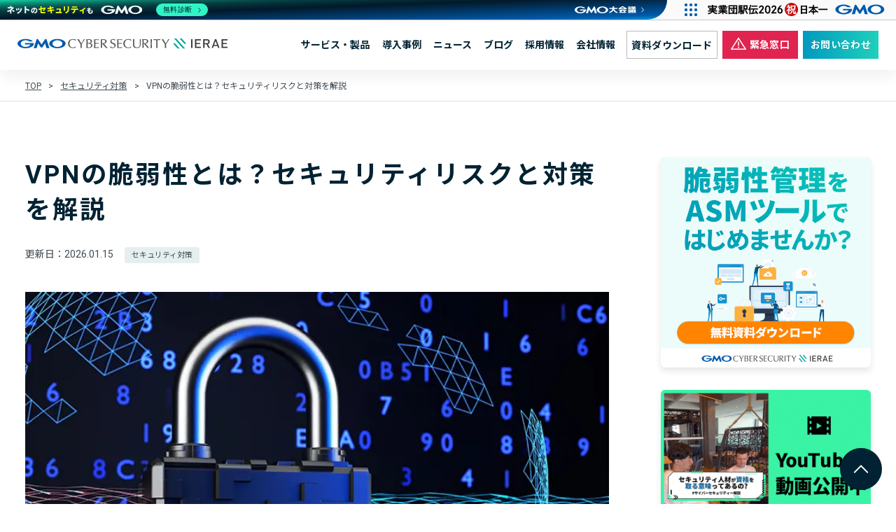

--- FILE ---
content_type: text/html; charset=UTF-8
request_url: https://gmo-cybersecurity.com/column/security-measures/vpn/
body_size: 17996
content:
<!DOCTYPE html>
<html lang="ja">

<head prefix="og: http://ogp.me/ns# article: http://ogp.me/ns/article#">
	<meta charset="utf-8">

		
	<!-- Google Tag Manager -->
    <script>(function(w,d,s,l,i){w[l]=w[l]||[];w[l].push({'gtm.start':
    new Date().getTime(),event:'gtm.js'});var f=d.getElementsByTagName(s)[0],
    j=d.createElement(s),dl=l!='dataLayer'?'&l='+l:'';j.async=true;j.src=
    'https://www.googletagmanager.com/gtm.js?id='+i+dl;f.parentNode.insertBefore(j,f);
    })(window,document,'script','dataLayer','GTM-5V929VJ');</script>
    <!-- End Google Tag Manager -->	<meta name="viewport" content="width=device-width, initial-scale=1">
	
	<link rel="shortcut icon" href="https://gmo-cybersecurity.com/assets/images/common/favicons/favicon.ico">
	<link rel="icon" href="https://gmo-cybersecurity.com/assets/images/common/favicons/favicon.ico">
	<link rel="preconnect" href="https://fonts.googleapis.com">
	<link rel="preconnect" href="https://fonts.gstatic.com" crossorigin>
	<link href="https://fonts.googleapis.com/css2?family=Noto+Sans+JP:wght@400;700&family=Roboto:wght@400;700&display=swap" rel="stylesheet">

	
	<meta name='robots' content='index, follow, max-image-preview:large, max-snippet:-1, max-video-preview:-1' />
	<style>img:is([sizes="auto" i], [sizes^="auto," i]) { contain-intrinsic-size: 3000px 1500px }</style>
	
	<!-- This site is optimized with the Yoast SEO plugin v26.5 - https://yoast.com/wordpress/plugins/seo/ -->
	<title>VPNの脆弱性とは？セキュリティリスクと対策を解説 | 脆弱性診断（セキュリティ診断）のGMOサイバーセキュリティ byイエラエ</title>
	<meta name="description" content="VPNの仕組みや、実際のセキュリティ事故の事例をあげながら、VPNの運用における必要事項について解説していきます。" />
	<link rel="canonical" href="https://gmo-cybersecurity.com/column/security-measures/vpn/" />
	<meta property="og:locale" content="ja_JP" />
	<meta property="og:type" content="article" />
	<meta property="og:title" content="VPNの脆弱性とは？セキュリティリスクと対策を解説 | 脆弱性診断（セキュリティ診断）のGMOサイバーセキュリティ byイエラエ" />
	<meta property="og:description" content="VPNの仕組みや、実際のセキュリティ事故の事例をあげながら、VPNの運用における必要事項について解説していきます。" />
	<meta property="og:url" content="https://gmo-cybersecurity.com/column/security-measures/vpn/" />
	<meta property="og:site_name" content="脆弱性診断（セキュリティ診断）のGMOサイバーセキュリティ byイエラエ" />
	<meta property="article:published_time" content="2024-05-08T05:55:12+00:00" />
	<meta property="article:modified_time" content="2026-01-15T05:42:22+00:00" />
	<meta property="og:image" content="https://gmo-cybersecurity.com/wp-content/uploads/2024/05/img-vpn.webp" />
	<meta property="og:image:width" content="740" />
	<meta property="og:image:height" content="493" />
	<meta property="og:image:type" content="image/webp" />
	<meta name="author" content="イエラエ マーケティング部" />
	<meta name="twitter:card" content="summary_large_image" />
	<script type="application/ld+json" class="yoast-schema-graph">{"@context":"https://schema.org","@graph":[{"@type":"Article","@id":"https://gmo-cybersecurity.com/column/security-measures/vpn/#article","isPartOf":{"@id":"https://gmo-cybersecurity.com/column/security-measures/vpn/"},"author":{"name":"イエラエ マーケティング部","@id":"https://gmo-cybersecurity.com/#/schema/person/3df92cd6a8b3919d7fe78eb956a61a57"},"headline":"VPNの脆弱性とは？セキュリティリスクと対策を解説","datePublished":"2024-05-08T05:55:12+00:00","dateModified":"2026-01-15T05:42:22+00:00","mainEntityOfPage":{"@id":"https://gmo-cybersecurity.com/column/security-measures/vpn/"},"wordCount":103,"publisher":{"@id":"https://gmo-cybersecurity.com/#organization"},"image":{"@id":"https://gmo-cybersecurity.com/column/security-measures/vpn/#primaryimage"},"thumbnailUrl":"https://gmo-cybersecurity.com/wp-content/uploads/2024/05/img-vpn.webp","articleSection":["セキュリティ対策"],"inLanguage":"ja"},{"@type":"WebPage","@id":"https://gmo-cybersecurity.com/column/security-measures/vpn/","url":"https://gmo-cybersecurity.com/column/security-measures/vpn/","name":"VPNの脆弱性とは？セキュリティリスクと対策を解説 | 脆弱性診断（セキュリティ診断）のGMOサイバーセキュリティ byイエラエ","isPartOf":{"@id":"https://gmo-cybersecurity.com/#website"},"primaryImageOfPage":{"@id":"https://gmo-cybersecurity.com/column/security-measures/vpn/#primaryimage"},"image":{"@id":"https://gmo-cybersecurity.com/column/security-measures/vpn/#primaryimage"},"thumbnailUrl":"https://gmo-cybersecurity.com/wp-content/uploads/2024/05/img-vpn.webp","datePublished":"2024-05-08T05:55:12+00:00","dateModified":"2026-01-15T05:42:22+00:00","description":"VPNの仕組みや、実際のセキュリティ事故の事例をあげながら、VPNの運用における必要事項について解説していきます。","breadcrumb":{"@id":"https://gmo-cybersecurity.com/column/security-measures/vpn/#breadcrumb"},"inLanguage":"ja","potentialAction":[{"@type":"ReadAction","target":["https://gmo-cybersecurity.com/column/security-measures/vpn/"]}]},{"@type":"ImageObject","inLanguage":"ja","@id":"https://gmo-cybersecurity.com/column/security-measures/vpn/#primaryimage","url":"https://gmo-cybersecurity.com/wp-content/uploads/2024/05/img-vpn.webp","contentUrl":"https://gmo-cybersecurity.com/wp-content/uploads/2024/05/img-vpn.webp","width":740,"height":493},{"@type":"BreadcrumbList","@id":"https://gmo-cybersecurity.com/column/security-measures/vpn/#breadcrumb","itemListElement":[{"@type":"ListItem","position":1,"name":"TOP","item":"https://gmo-cybersecurity.com/"},{"@type":"ListItem","position":2,"name":"セキュリティ対策","item":"https://gmo-cybersecurity.com/column/archives/security-measures/"},{"@type":"ListItem","position":3,"name":"VPNの脆弱性とは？セキュリティリスクと対策を解説"}]},{"@type":"WebSite","@id":"https://gmo-cybersecurity.com/#website","url":"https://gmo-cybersecurity.com/","name":"脆弱性診断（セキュリティ診断）のGMOサイバーセキュリティ byイエラエ","description":"世界TOPレベルのホワイトハッカーによる脆弱性診断","publisher":{"@id":"https://gmo-cybersecurity.com/#organization"},"potentialAction":[{"@type":"SearchAction","target":{"@type":"EntryPoint","urlTemplate":"https://gmo-cybersecurity.com/?s={search_term_string}"},"query-input":{"@type":"PropertyValueSpecification","valueRequired":true,"valueName":"search_term_string"}}],"inLanguage":"ja"},{"@type":"Organization","@id":"https://gmo-cybersecurity.com/#organization","name":"GMOサイバーセキュリティ byイエラエ株式会社","alternateName":"GMOサイバーセキュリティ byイエラエ株式会社","url":"https://gmo-cybersecurity.com/","logo":{"@type":"ImageObject","inLanguage":"ja","@id":"https://gmo-cybersecurity.com/#/schema/logo/image/","url":"https://gmo-cybersecurity.com/wp-content/uploads/2022/03/ogp2.png","contentUrl":"https://gmo-cybersecurity.com/wp-content/uploads/2022/03/ogp2.png","width":1200,"height":630,"caption":"GMOサイバーセキュリティ byイエラエ株式会社"},"image":{"@id":"https://gmo-cybersecurity.com/#/schema/logo/image/"}},{"@type":"Person","@id":"https://gmo-cybersecurity.com/#/schema/person/3df92cd6a8b3919d7fe78eb956a61a57","name":"イエラエ マーケティング部"}]}</script>
	<!-- / Yoast SEO plugin. -->


<link rel='dns-prefetch' href='//cdnjs.cloudflare.com' />
<link rel='dns-prefetch' href='//cdn.jsdelivr.net' />
<script type="text/javascript">
/* <![CDATA[ */
window._wpemojiSettings = {"baseUrl":"https:\/\/s.w.org\/images\/core\/emoji\/16.0.1\/72x72\/","ext":".png","svgUrl":"https:\/\/s.w.org\/images\/core\/emoji\/16.0.1\/svg\/","svgExt":".svg","source":{"concatemoji":"https:\/\/gmo-cybersecurity.com\/wp-includes\/js\/wp-emoji-release.min.js?ver=6.8.2"}};
/*! This file is auto-generated */
!function(s,n){var o,i,e;function c(e){try{var t={supportTests:e,timestamp:(new Date).valueOf()};sessionStorage.setItem(o,JSON.stringify(t))}catch(e){}}function p(e,t,n){e.clearRect(0,0,e.canvas.width,e.canvas.height),e.fillText(t,0,0);var t=new Uint32Array(e.getImageData(0,0,e.canvas.width,e.canvas.height).data),a=(e.clearRect(0,0,e.canvas.width,e.canvas.height),e.fillText(n,0,0),new Uint32Array(e.getImageData(0,0,e.canvas.width,e.canvas.height).data));return t.every(function(e,t){return e===a[t]})}function u(e,t){e.clearRect(0,0,e.canvas.width,e.canvas.height),e.fillText(t,0,0);for(var n=e.getImageData(16,16,1,1),a=0;a<n.data.length;a++)if(0!==n.data[a])return!1;return!0}function f(e,t,n,a){switch(t){case"flag":return n(e,"\ud83c\udff3\ufe0f\u200d\u26a7\ufe0f","\ud83c\udff3\ufe0f\u200b\u26a7\ufe0f")?!1:!n(e,"\ud83c\udde8\ud83c\uddf6","\ud83c\udde8\u200b\ud83c\uddf6")&&!n(e,"\ud83c\udff4\udb40\udc67\udb40\udc62\udb40\udc65\udb40\udc6e\udb40\udc67\udb40\udc7f","\ud83c\udff4\u200b\udb40\udc67\u200b\udb40\udc62\u200b\udb40\udc65\u200b\udb40\udc6e\u200b\udb40\udc67\u200b\udb40\udc7f");case"emoji":return!a(e,"\ud83e\udedf")}return!1}function g(e,t,n,a){var r="undefined"!=typeof WorkerGlobalScope&&self instanceof WorkerGlobalScope?new OffscreenCanvas(300,150):s.createElement("canvas"),o=r.getContext("2d",{willReadFrequently:!0}),i=(o.textBaseline="top",o.font="600 32px Arial",{});return e.forEach(function(e){i[e]=t(o,e,n,a)}),i}function t(e){var t=s.createElement("script");t.src=e,t.defer=!0,s.head.appendChild(t)}"undefined"!=typeof Promise&&(o="wpEmojiSettingsSupports",i=["flag","emoji"],n.supports={everything:!0,everythingExceptFlag:!0},e=new Promise(function(e){s.addEventListener("DOMContentLoaded",e,{once:!0})}),new Promise(function(t){var n=function(){try{var e=JSON.parse(sessionStorage.getItem(o));if("object"==typeof e&&"number"==typeof e.timestamp&&(new Date).valueOf()<e.timestamp+604800&&"object"==typeof e.supportTests)return e.supportTests}catch(e){}return null}();if(!n){if("undefined"!=typeof Worker&&"undefined"!=typeof OffscreenCanvas&&"undefined"!=typeof URL&&URL.createObjectURL&&"undefined"!=typeof Blob)try{var e="postMessage("+g.toString()+"("+[JSON.stringify(i),f.toString(),p.toString(),u.toString()].join(",")+"));",a=new Blob([e],{type:"text/javascript"}),r=new Worker(URL.createObjectURL(a),{name:"wpTestEmojiSupports"});return void(r.onmessage=function(e){c(n=e.data),r.terminate(),t(n)})}catch(e){}c(n=g(i,f,p,u))}t(n)}).then(function(e){for(var t in e)n.supports[t]=e[t],n.supports.everything=n.supports.everything&&n.supports[t],"flag"!==t&&(n.supports.everythingExceptFlag=n.supports.everythingExceptFlag&&n.supports[t]);n.supports.everythingExceptFlag=n.supports.everythingExceptFlag&&!n.supports.flag,n.DOMReady=!1,n.readyCallback=function(){n.DOMReady=!0}}).then(function(){return e}).then(function(){var e;n.supports.everything||(n.readyCallback(),(e=n.source||{}).concatemoji?t(e.concatemoji):e.wpemoji&&e.twemoji&&(t(e.twemoji),t(e.wpemoji)))}))}((window,document),window._wpemojiSettings);
/* ]]> */
</script>
<style id='wp-emoji-styles-inline-css' type='text/css'>

	img.wp-smiley, img.emoji {
		display: inline !important;
		border: none !important;
		box-shadow: none !important;
		height: 1em !important;
		width: 1em !important;
		margin: 0 0.07em !important;
		vertical-align: -0.1em !important;
		background: none !important;
		padding: 0 !important;
	}
</style>
<link rel='stylesheet' id='wp-block-library-css' href='https://gmo-cybersecurity.com/wp-includes/css/dist/block-library/style.min.css?ver=6.8.2' type='text/css' media='all' />
<style id='classic-theme-styles-inline-css' type='text/css'>
/*! This file is auto-generated */
.wp-block-button__link{color:#fff;background-color:#32373c;border-radius:9999px;box-shadow:none;text-decoration:none;padding:calc(.667em + 2px) calc(1.333em + 2px);font-size:1.125em}.wp-block-file__button{background:#32373c;color:#fff;text-decoration:none}
</style>
<style id='global-styles-inline-css' type='text/css'>
:root{--wp--preset--aspect-ratio--square: 1;--wp--preset--aspect-ratio--4-3: 4/3;--wp--preset--aspect-ratio--3-4: 3/4;--wp--preset--aspect-ratio--3-2: 3/2;--wp--preset--aspect-ratio--2-3: 2/3;--wp--preset--aspect-ratio--16-9: 16/9;--wp--preset--aspect-ratio--9-16: 9/16;--wp--preset--color--black: #000000;--wp--preset--color--cyan-bluish-gray: #abb8c3;--wp--preset--color--white: #ffffff;--wp--preset--color--pale-pink: #f78da7;--wp--preset--color--vivid-red: #cf2e2e;--wp--preset--color--luminous-vivid-orange: #ff6900;--wp--preset--color--luminous-vivid-amber: #fcb900;--wp--preset--color--light-green-cyan: #7bdcb5;--wp--preset--color--vivid-green-cyan: #00d084;--wp--preset--color--pale-cyan-blue: #8ed1fc;--wp--preset--color--vivid-cyan-blue: #0693e3;--wp--preset--color--vivid-purple: #9b51e0;--wp--preset--gradient--vivid-cyan-blue-to-vivid-purple: linear-gradient(135deg,rgba(6,147,227,1) 0%,rgb(155,81,224) 100%);--wp--preset--gradient--light-green-cyan-to-vivid-green-cyan: linear-gradient(135deg,rgb(122,220,180) 0%,rgb(0,208,130) 100%);--wp--preset--gradient--luminous-vivid-amber-to-luminous-vivid-orange: linear-gradient(135deg,rgba(252,185,0,1) 0%,rgba(255,105,0,1) 100%);--wp--preset--gradient--luminous-vivid-orange-to-vivid-red: linear-gradient(135deg,rgba(255,105,0,1) 0%,rgb(207,46,46) 100%);--wp--preset--gradient--very-light-gray-to-cyan-bluish-gray: linear-gradient(135deg,rgb(238,238,238) 0%,rgb(169,184,195) 100%);--wp--preset--gradient--cool-to-warm-spectrum: linear-gradient(135deg,rgb(74,234,220) 0%,rgb(151,120,209) 20%,rgb(207,42,186) 40%,rgb(238,44,130) 60%,rgb(251,105,98) 80%,rgb(254,248,76) 100%);--wp--preset--gradient--blush-light-purple: linear-gradient(135deg,rgb(255,206,236) 0%,rgb(152,150,240) 100%);--wp--preset--gradient--blush-bordeaux: linear-gradient(135deg,rgb(254,205,165) 0%,rgb(254,45,45) 50%,rgb(107,0,62) 100%);--wp--preset--gradient--luminous-dusk: linear-gradient(135deg,rgb(255,203,112) 0%,rgb(199,81,192) 50%,rgb(65,88,208) 100%);--wp--preset--gradient--pale-ocean: linear-gradient(135deg,rgb(255,245,203) 0%,rgb(182,227,212) 50%,rgb(51,167,181) 100%);--wp--preset--gradient--electric-grass: linear-gradient(135deg,rgb(202,248,128) 0%,rgb(113,206,126) 100%);--wp--preset--gradient--midnight: linear-gradient(135deg,rgb(2,3,129) 0%,rgb(40,116,252) 100%);--wp--preset--font-size--small: 13px;--wp--preset--font-size--medium: 20px;--wp--preset--font-size--large: 36px;--wp--preset--font-size--x-large: 42px;--wp--preset--spacing--20: 0.44rem;--wp--preset--spacing--30: 0.67rem;--wp--preset--spacing--40: 1rem;--wp--preset--spacing--50: 1.5rem;--wp--preset--spacing--60: 2.25rem;--wp--preset--spacing--70: 3.38rem;--wp--preset--spacing--80: 5.06rem;--wp--preset--shadow--natural: 6px 6px 9px rgba(0, 0, 0, 0.2);--wp--preset--shadow--deep: 12px 12px 50px rgba(0, 0, 0, 0.4);--wp--preset--shadow--sharp: 6px 6px 0px rgba(0, 0, 0, 0.2);--wp--preset--shadow--outlined: 6px 6px 0px -3px rgba(255, 255, 255, 1), 6px 6px rgba(0, 0, 0, 1);--wp--preset--shadow--crisp: 6px 6px 0px rgba(0, 0, 0, 1);}:where(.is-layout-flex){gap: 0.5em;}:where(.is-layout-grid){gap: 0.5em;}body .is-layout-flex{display: flex;}.is-layout-flex{flex-wrap: wrap;align-items: center;}.is-layout-flex > :is(*, div){margin: 0;}body .is-layout-grid{display: grid;}.is-layout-grid > :is(*, div){margin: 0;}:where(.wp-block-columns.is-layout-flex){gap: 2em;}:where(.wp-block-columns.is-layout-grid){gap: 2em;}:where(.wp-block-post-template.is-layout-flex){gap: 1.25em;}:where(.wp-block-post-template.is-layout-grid){gap: 1.25em;}.has-black-color{color: var(--wp--preset--color--black) !important;}.has-cyan-bluish-gray-color{color: var(--wp--preset--color--cyan-bluish-gray) !important;}.has-white-color{color: var(--wp--preset--color--white) !important;}.has-pale-pink-color{color: var(--wp--preset--color--pale-pink) !important;}.has-vivid-red-color{color: var(--wp--preset--color--vivid-red) !important;}.has-luminous-vivid-orange-color{color: var(--wp--preset--color--luminous-vivid-orange) !important;}.has-luminous-vivid-amber-color{color: var(--wp--preset--color--luminous-vivid-amber) !important;}.has-light-green-cyan-color{color: var(--wp--preset--color--light-green-cyan) !important;}.has-vivid-green-cyan-color{color: var(--wp--preset--color--vivid-green-cyan) !important;}.has-pale-cyan-blue-color{color: var(--wp--preset--color--pale-cyan-blue) !important;}.has-vivid-cyan-blue-color{color: var(--wp--preset--color--vivid-cyan-blue) !important;}.has-vivid-purple-color{color: var(--wp--preset--color--vivid-purple) !important;}.has-black-background-color{background-color: var(--wp--preset--color--black) !important;}.has-cyan-bluish-gray-background-color{background-color: var(--wp--preset--color--cyan-bluish-gray) !important;}.has-white-background-color{background-color: var(--wp--preset--color--white) !important;}.has-pale-pink-background-color{background-color: var(--wp--preset--color--pale-pink) !important;}.has-vivid-red-background-color{background-color: var(--wp--preset--color--vivid-red) !important;}.has-luminous-vivid-orange-background-color{background-color: var(--wp--preset--color--luminous-vivid-orange) !important;}.has-luminous-vivid-amber-background-color{background-color: var(--wp--preset--color--luminous-vivid-amber) !important;}.has-light-green-cyan-background-color{background-color: var(--wp--preset--color--light-green-cyan) !important;}.has-vivid-green-cyan-background-color{background-color: var(--wp--preset--color--vivid-green-cyan) !important;}.has-pale-cyan-blue-background-color{background-color: var(--wp--preset--color--pale-cyan-blue) !important;}.has-vivid-cyan-blue-background-color{background-color: var(--wp--preset--color--vivid-cyan-blue) !important;}.has-vivid-purple-background-color{background-color: var(--wp--preset--color--vivid-purple) !important;}.has-black-border-color{border-color: var(--wp--preset--color--black) !important;}.has-cyan-bluish-gray-border-color{border-color: var(--wp--preset--color--cyan-bluish-gray) !important;}.has-white-border-color{border-color: var(--wp--preset--color--white) !important;}.has-pale-pink-border-color{border-color: var(--wp--preset--color--pale-pink) !important;}.has-vivid-red-border-color{border-color: var(--wp--preset--color--vivid-red) !important;}.has-luminous-vivid-orange-border-color{border-color: var(--wp--preset--color--luminous-vivid-orange) !important;}.has-luminous-vivid-amber-border-color{border-color: var(--wp--preset--color--luminous-vivid-amber) !important;}.has-light-green-cyan-border-color{border-color: var(--wp--preset--color--light-green-cyan) !important;}.has-vivid-green-cyan-border-color{border-color: var(--wp--preset--color--vivid-green-cyan) !important;}.has-pale-cyan-blue-border-color{border-color: var(--wp--preset--color--pale-cyan-blue) !important;}.has-vivid-cyan-blue-border-color{border-color: var(--wp--preset--color--vivid-cyan-blue) !important;}.has-vivid-purple-border-color{border-color: var(--wp--preset--color--vivid-purple) !important;}.has-vivid-cyan-blue-to-vivid-purple-gradient-background{background: var(--wp--preset--gradient--vivid-cyan-blue-to-vivid-purple) !important;}.has-light-green-cyan-to-vivid-green-cyan-gradient-background{background: var(--wp--preset--gradient--light-green-cyan-to-vivid-green-cyan) !important;}.has-luminous-vivid-amber-to-luminous-vivid-orange-gradient-background{background: var(--wp--preset--gradient--luminous-vivid-amber-to-luminous-vivid-orange) !important;}.has-luminous-vivid-orange-to-vivid-red-gradient-background{background: var(--wp--preset--gradient--luminous-vivid-orange-to-vivid-red) !important;}.has-very-light-gray-to-cyan-bluish-gray-gradient-background{background: var(--wp--preset--gradient--very-light-gray-to-cyan-bluish-gray) !important;}.has-cool-to-warm-spectrum-gradient-background{background: var(--wp--preset--gradient--cool-to-warm-spectrum) !important;}.has-blush-light-purple-gradient-background{background: var(--wp--preset--gradient--blush-light-purple) !important;}.has-blush-bordeaux-gradient-background{background: var(--wp--preset--gradient--blush-bordeaux) !important;}.has-luminous-dusk-gradient-background{background: var(--wp--preset--gradient--luminous-dusk) !important;}.has-pale-ocean-gradient-background{background: var(--wp--preset--gradient--pale-ocean) !important;}.has-electric-grass-gradient-background{background: var(--wp--preset--gradient--electric-grass) !important;}.has-midnight-gradient-background{background: var(--wp--preset--gradient--midnight) !important;}.has-small-font-size{font-size: var(--wp--preset--font-size--small) !important;}.has-medium-font-size{font-size: var(--wp--preset--font-size--medium) !important;}.has-large-font-size{font-size: var(--wp--preset--font-size--large) !important;}.has-x-large-font-size{font-size: var(--wp--preset--font-size--x-large) !important;}
:where(.wp-block-post-template.is-layout-flex){gap: 1.25em;}:where(.wp-block-post-template.is-layout-grid){gap: 1.25em;}
:where(.wp-block-columns.is-layout-flex){gap: 2em;}:where(.wp-block-columns.is-layout-grid){gap: 2em;}
:root :where(.wp-block-pullquote){font-size: 1.5em;line-height: 1.6;}
</style>
<link rel='stylesheet' id='style-css' href='https://gmo-cybersecurity.com/assets/css/style.css?ver=0.1.12' type='text/css' media='all' />
<link rel='stylesheet' id='swipercss-css' href='https://cdn.jsdelivr.net/npm/swiper@8.4.7/swiper-bundle.min.css?ver=0.1.12' type='text/css' media='all' />
<link rel='stylesheet' id='column-css' href='https://gmo-cybersecurity.com/assets/css/column.css?ver=0.1.12' type='text/css' media='all' />
<link rel='stylesheet' id='add-css' href='https://gmo-cybersecurity.com/assets/css/add.css?ver=0.1.12' type='text/css' media='all' />
<link rel='stylesheet' id='wp-pagenavi-css' href='https://gmo-cybersecurity.com/wp-content/plugins/wp-pagenavi/pagenavi-css.css?ver=2.70' type='text/css' media='all' />
<link rel="https://api.w.org/" href="https://gmo-cybersecurity.com/wp-json/" /><link rel="alternate" title="JSON" type="application/json" href="https://gmo-cybersecurity.com/wp-json/wp/v2/posts/13227" /><link rel="EditURI" type="application/rsd+xml" title="RSD" href="https://gmo-cybersecurity.com/xmlrpc.php?rsd" />
<link rel='shortlink' href='https://gmo-cybersecurity.com/?p=13227' />
<link rel="alternate" title="oEmbed (JSON)" type="application/json+oembed" href="https://gmo-cybersecurity.com/wp-json/oembed/1.0/embed?url=https%3A%2F%2Fgmo-cybersecurity.com%2Fcolumn%2Fsecurity-measures%2Fvpn%2F" />
<link rel="alternate" title="oEmbed (XML)" type="text/xml+oembed" href="https://gmo-cybersecurity.com/wp-json/oembed/1.0/embed?url=https%3A%2F%2Fgmo-cybersecurity.com%2Fcolumn%2Fsecurity-measures%2Fvpn%2F&#038;format=xml" />
<link rel="icon" href="https://gmo-cybersecurity.com/wp-content/uploads/2022/10/cropped-favicon-32x32.png" sizes="32x32" />
<link rel="icon" href="https://gmo-cybersecurity.com/wp-content/uploads/2022/10/cropped-favicon-192x192.png" sizes="192x192" />
<link rel="apple-touch-icon" href="https://gmo-cybersecurity.com/wp-content/uploads/2022/10/cropped-favicon-180x180.png" />
<meta name="msapplication-TileImage" content="https://gmo-cybersecurity.com/wp-content/uploads/2022/10/cropped-favicon-270x270.png" />
		<style type="text/css" id="wp-custom-css">
			.service-list-block {
    display: -webkit-box;
    display: -ms-flexbox;
    display: flex;
    -ms-flex-wrap: wrap;
    flex-wrap: wrap;
    padding-top: 3rem;
    gap: 64px 16px;
}

dl, ol, ul {
    margin-top: 0;
    margin-bottom: 1rem;
}

ol, ul {
    margin: 0;
    padding: 0;
    list-style: none;
}
ol, ul {
    box-sizing: border-box;
}		</style>
		</head>

<body>
	<!-- Google Tag Manager (noscript) -->
  <noscript><iframe
  src="https://www.googletagmanager.com/ns.html?id=GTM-5V929VJ"
  height="0" width="0"
  style="display:none;visibility:hidden"></iframe></noscript>
  <!-- End Google Tag Manager (noscript) -->	

	<a id="top" name="top"></a>
	<header class="l-header">
		<div class="l-header__inner">
			<p class="p-sitetitle"><a class="p-sitetitle__link" href="https://gmo-cybersecurity.com/"><img class="p-sitetitle__image" src="https://gmo-cybersecurity.com/assets/images/common/header_logo.svg" alt="GMOサイバーセキュリティ byイエラエ株式会社"></a></p>
			<div class="c-hamburger js-hamburger"><a href="javascript:void(0)"><span class="c-hamburger__bar bar1"></span><span class="c-hamburger__bar bar2"></span><span class="c-hamburger__bar bar3"></span></a></div>
			<nav class="p-navigation">
				<div class="p-navigation__main">
					<ul class="p-navigation__list">
						<li class="p-navigation__item"><a class="p-navigation__link" href="https://gmo-cybersecurity.com/service/" data-dropmenu-id="solution">サービス・製品</a></li>
						<li class="p-navigation__item"><a class="p-navigation__link" href="https://gmo-cybersecurity.com/case/" data-dropmenu-id="">導入事例</a></li>
						<li class="p-navigation__item"><a class="p-navigation__link" href="https://gmo-cybersecurity.com/news/" data-dropmenu-id="">ニュース</a></li>
						<li class="p-navigation__item"><a class="p-navigation__link" href="https://gmo-cybersecurity.com/blog/" data-dropmenu-id="">ブログ</a></li>
						<li class="p-navigation__item"><a class="p-navigation__link" href="https://www.wantedly.com/companies/ierae" data-dropmenu-id="">採用情報</a></li>
						<li class="p-navigation__item"><a class="p-navigation__link" href="https://gmo-cybersecurity.com/company/" data-dropmenu-id="">会社情報</a></li>
						<li class="p-navigation__item p-navigation__button"><a class="button-resources" href="https://gmo-cybersecurity.com/contact/service-doc/">資料ダウンロード</a></li>
						<li class="p-navigation__item p-navigation__button"><a class="button-emergency" href="https://gmo-cybersecurity.com/contact/biz/"><i class="button-emergency__icon"></i>緊急窓口</a></li>
						<li class="p-navigation__item p-navigation__button"><a class="button" href="https://gmo-cybersecurity.com/contact/">お問い合わせ</a></li>
					</ul>
				</div>
			</nav>
		</div>
		<nav class="p-spnavi">
			<div class="p-spnavi__inner">
				<ul class="p-spnavi__list first">
					<li class="p-spnavi__item"><a class="p-spnavi__link" href="https://gmo-cybersecurity.com/service/">サービス・製品</a></li>
					<!--<li class="p-spnavi__item"><a class="p-spnavi__link" href="#">課題から探す</a></li>-->
					<li class="p-spnavi__item"><a class="p-spnavi__link" href="https://gmo-cybersecurity.com/case/">導入事例</a></li>
					<li class="p-spnavi__item"><a class="p-spnavi__link" href="https://gmo-cybersecurity.com/news/">ニュース</a></li>
					<li class="p-spnavi__item"><a class="p-spnavi__link" href="https://gmo-cybersecurity.com/blog/">ブログ</a></li>
					<li class="p-spnavi__item"><a class="p-spnavi__link" href="https://www.wantedly.com/companies/ierae">採用情報</a></li>
					<li class="p-spnavi__item"><a class="p-spnavi__link" href="https://gmo-cybersecurity.com/company/">会社情報</a></li>
									</ul>
				<ul class="p-spnavi__list second">
					<li class="p-spnavi__item p-spnavi__button"><a class="button-resources" href="https://gmo-cybersecurity.com/contact/service-doc/">資料ダウンロード</a></li>
					<li class="p-spnavi__item p-spnavi__button"><a class="button" href="https://gmo-cybersecurity.com/contact/">お問い合わせ</a></li>
					<li class="p-spnavi__item p-spnavi__button"><a class="button-emergency" href="https://gmo-cybersecurity.com/contact/biz/"><i class="button-emergency__icon"></i>法人のお客様向け 緊急窓口</a></li>
									</ul>
			</div>
		</nav>
	</header>
	<main class="l-main">
		<nav class="p-breadcrumbs"><div class="p-breadcrumbs__inner"><span><span><a href="https://gmo-cybersecurity.com/">TOP</a></span> <span>&gt;</span> <span><a href="https://gmo-cybersecurity.com/column/archives/security-measures/">セキュリティ対策</a></span> <span>&gt;</span> <span class="breadcrumb_last" aria-current="page">VPNの脆弱性とは？セキュリティリスクと対策を解説</span></span></div></nav>
		<div class="l-contents l-contents-large l-contents-nonspacer">
			<div class="l-contents__inner">

				<div class="p-column__inner">
					<section class="p-column__contents">

							<div class="c-column__header">
								<h1>VPNの脆弱性とは？セキュリティリスクと対策を解説</h1>
								<div class="c-column__meta">
									<div class="c-column-item__date">更新日：2026.01.15</div>
																			<div class="c-column-item__category">
																					<a href="https://gmo-cybersecurity.com/column/archives/security-measures/">セキュリティ対策</a>
																				</div>
																	</div>
							</div>

							<figure class="c-column__thumb">
								<img src="https://gmo-cybersecurity.com/wp-content/uploads/2024/05/img-vpn.webp" alt="VPNの脆弱性とは？セキュリティリスクと対策を解説">
							</figure>

							<div class="article">
								
<p>近年、働き方改革やテレワークの推進などにより自宅やカフェなど、様々な場所から仕事を行うようになってきています。そのような働き方を実現するうえで重要な技術として、VPN（Virtual Private Network）があげられます。VPNは非常に柔軟で便利な働き方を実現する技術である一方で、きちんとしたポリシーにより運用をされないと、思わぬセキュリティ事故を招くこともあります。</p>



<p>本記事では、VPNの仕組みや、実際のセキュリティ事故の事例をあげながら、VPNの運用における必要事項について解説していきます。</p>



<p class="has-text-align-center"><a href="https://product.gmo-cybersecurity.com/net-de-shindan/lp_enterprise/"><strong>VPN機器の脆弱性管理なら<br>初めての方でも使いやすいASMツール「GMOサイバー攻撃ネットde診断」</strong></a></p>



<div class="toc_container"><p class="toc_title">目次</p><ol class="toc_list"><li class="toc_item toc_item-h2"><a href="#heading-0" class="toc_link">VPNの仕組みとセキュリティリスク</a><ol class="toc_sublist"><li class="toc_item toc_item-h3"><a href="#heading-1" class="toc_link">VPNの仕組み</a></li><li class="toc_item toc_item-h3"><a href="#heading-2" class="toc_link">VPNの利用が推進された背景</a></li><li class="toc_item toc_item-h3"><a href="#heading-3" class="toc_link">VPNのセキュリティリスク</a></li><li class="toc_item toc_item-h3"><a href="#heading-4" class="toc_link">VPNのセキュリティ対策に有効なASMを解説</a></li></ol></li><li class="toc_item toc_item-h2"><a href="#heading-5" class="toc_link">VPN機器利用時に留意すべき脆弱性例</a><ol class="toc_sublist"><li class="toc_item toc_item-h3"><a href="#heading-6" class="toc_link">各VPN機器のバージョン情報に起因する脆弱性</a></li><li class="toc_item toc_item-h3"><a href="#heading-7" class="toc_link">VPNの設定ミスに起因する脆弱性</a></li><li class="toc_item toc_item-h3"><a href="#heading-8" class="toc_link">ウィルス感染したクライアント端末からの侵入</a></li></ol></li><li class="toc_item toc_item-h2"><a href="#heading-9" class="toc_link">VPNへのサイバー攻撃被害の事例</a><ol class="toc_sublist"><li class="toc_item toc_item-h3"><a href="#heading-10" class="toc_link">事例：大阪急性期・総合医療センターのランサムウェアによるシステム障害</a></li><li class="toc_item toc_item-h3"><a href="#heading-11" class="toc_link">事例：名古屋港コンテナターミナルのシステムがランサムウェアに感染</a></li><li class="toc_item toc_item-h3"><a href="#heading-12" class="toc_link">ランサムウェア対策の第⼀歩は資産の⾒える化</a></li></ol></li><li class="toc_item toc_item-h2"><a href="#heading-13" class="toc_link">VPN機器の脆弱性を狙った攻撃を防ぐためのポイント</a><ol class="toc_sublist"><li class="toc_item toc_item-h3"><a href="#heading-14" class="toc_link">自社が利用しているVPN機器の脆弱性情報を調査して対策する</a></li><li class="toc_item toc_item-h3"><a href="#heading-15" class="toc_link">VPNの運用方法を確立し、定期的に見直しを行う</a></li><li class="toc_item toc_item-h3"><a href="#heading-16" class="toc_link">従業員の情報リテラシーを向上する</a></li></ol></li><li class="toc_item toc_item-h2"><a href="#heading-17" class="toc_link">VPNに関するセキュリティ対策は見落とされがち</a><ol class="toc_sublist"><li class="toc_item toc_item-h3"><a href="#heading-18" class="toc_link">VPN機器のリスクを適切に理解して対策することが重要</a></li></ol></li><li class="toc_item toc_item-h2"><a href="#heading-19" class="toc_link">全社のセキュリティ診断を効率化する ネットde診断</a><ol class="toc_sublist"><li class="toc_item toc_item-h3"><a href="#heading-20" class="toc_link">ネットde診断を利用したVPNのセキュリティ対策</a></li><li class="toc_item toc_item-h3"><a href="#heading-21" class="toc_link">全社のVPN機器に対する効率的なセキュリティ診断</a></li><li class="toc_item toc_item-h3"><a href="#heading-22" class="toc_link">VPN機器の運用管理に関するセキュリティ専門家によるアドバイス</a></li><li class="toc_item toc_item-h3"><a href="#heading-23" class="toc_link">VPN機器のセキュリティ対策なら ネットde診断 ASM</a></li></ol></li></ol></div><h2 class="wp-block-heading"><span class="anchor_scroll" id="heading-0"></span>VPNの仕組みとセキュリティリスク</h2>



<h3 class="wp-block-heading"><span class="anchor_scroll" id="heading-1"></span>VPNの仕組み</h3>



<p>VPNは、インターネット上でプライベートな通信網を構築する技術です。プライベートな通信網を構築し、インターネット上のデータを暗号化して第三者に読み取られるのを防ぐことで、遠隔地から安全に企業ネットワークへアクセスすることが可能です。自宅や外出先から企業のシステムに安全にアクセスするリモートワーク、公共のWi-Fiを使う際のセキュリティ対策などで利用されています。</p>



<p>現在、VPN機能はファイアウォールやルーター、ウィルス対策用のアプライアンスなどの他の製品に統合されることが多くなっています。これにより、他の様々セキュリティ対策と一緒に、より包括的な保護を提供するサービスが提供されています。</p>



<h3 class="wp-block-heading"><span class="anchor_scroll" id="heading-2"></span>VPNの利用が推進された背景</h3>



<p>VPNの利用が推進された背景は、2020年の新型コロナウイルスの流行による在宅勤務の導入が大きく関わっています。自宅からでも安全に社内のネットワークに接続するために、VPNが活用されました。総務省の統計によると、2019年に在宅勤務の導入は20.2%であったのが、2022年には51.7%と、導入企業は2倍以上となっており、急速に在宅勤務の導入が拡大したことが分かります。</p>



<h3 class="wp-block-heading"><span class="anchor_scroll" id="heading-3"></span>VPNのセキュリティリスク</h3>



<p>VPNはインターネット経由で安全な通信を可能にする技術ですが、その脆弱性が適切に管理されていない場合、重大なセキュリティインシデントを招く原因となり得ます。<br>警察庁の調査「<a href="https://www.npa.go.jp/publications/statistics/cybersecurity/data/R7kami/R07_kami_cyber_jyosei.pdf" target="_blank" rel="noreferrer noopener">令和７年上半期における サイバー空間をめぐる脅威の情勢等について</a>」によると、ランサムウェアの感染経路の6割はVPN経由となっています。これは、放置された脆弱性や、アクセス制御や認証の不備が、攻撃者の主要な侵入手段になるためです。</p>


<div class="wp-block-image">
<figure class="aligncenter size-full"><img decoding="async" src="https://dev2.gmo-cybersecurity.com/wp-content/uploads/2024/04/img-ransom-vpn-1.png" alt="ランサムウェアの感染経路の割合グラフ" class="wp-image-15849"/><figcaption class="wp-element-caption">ランサムウェアの感染経路</figcaption></figure></div>


<p>特に懸念されているのが、ネットワーク貫通型攻撃です。ネットワーク貫通型攻撃とは、VPNなどインターネットとの境界に設置されたセキュリティ製品のセキュリティホールを突くことで企業ネットワーク内に侵入し、深刻な情報漏洩やシステム障害を引き起こす可能性がある攻撃です。ネットワーク貫通型攻撃の影響は極めて大きく、一度侵入されると、攻撃者による不正アクセス、データの窃盗、ランサムウェアの感染など、企業活動に致命的な打撃を与えかねません。</p>



<p>顧客情報の漏洩が発生した場合、企業の信頼失墜につながり、法的責任や経済的損失を負うことになります。<a href="https://www.ipa.go.jp/security/security-alert/2023/alert20230801.html">情報処理推進機構（IPA）も、VPNの脆弱性に対する注意喚起を行っています</a>。具体的には、最新のセキュリティパッチを適用すること、強固な認証方法の導入など、VPNのセキュリティ強化を推奨しています。</p>



<div class="cta-column">
  <h3><span class="anchor_scroll" id="heading-4"></span>VPNのセキュリティ対策に有効なASMを解説</h3>
  <div class="cta-column__inner">
    <div class="cta-column__image">
      <img decoding="async" src="https://gmo-cybersecurity.com/wp-content/uploads/2025/12/img-asm-doc.png" alt="はじめてのASM解説資料">
    </div>
    <div class="cta-column__text"><p>
    ASMはIT資産を自動検出し、VPN機器の未修正の脆弱性や設定ミス、把握漏れの「シャドーIT」を継続的に監視・可視化できるため、侵入経路の早期発見と対策に有効です。
    </p>
     <a class="button" href="/resources/about-asm/">無料資料ダウンロード</a>
    </div>
  </div>
</div>



<h2 class="wp-block-heading"><span class="anchor_scroll" id="heading-5"></span>VPN機器利用時に留意すべき脆弱性例</h2>



<p>VPNを安全に利用するためには、機器の利用時に脆弱性を定期的にチェックし、改善をしていく仕組みが必要です。具体的にどのような脆弱性に注意すればいいのか、説明します。</p>



<h3 class="wp-block-heading"><span class="anchor_scroll" id="heading-6"></span>各VPN機器のバージョン情報に起因する脆弱性</h3>



<p>VPN機器やネットワーク機器は、様々なハードウェアやソフトウェアで構成されている以上、利用されている部品やプログラミング言語によって脆弱性が発見される場合があります。これらの脆弱性は、サイバー攻撃や不正アクセスの窓口となる危険性があります。<br>こういったハードウェアやソフトウェアの脆弱性は世界中の攻撃者や研究者により、日々発見されているため、特に古いVPN機器などには、大量に脆弱性が発見される場合があり、重大なセキュリティホールとなる場合があります。</p>



<h3 class="wp-block-heading"><span class="anchor_scroll" id="heading-7"></span>VPNの設定ミスに起因する脆弱性</h3>



<p>VPNの設定ミスは、企業のセキュリティ状況に深刻な影響を及ぼす可能性があります。例えば、VPN機器の管理画面がインターネットからアクセス可能な状態になっている場合、攻撃者による不正アクセスのリスクが高まります。<br>また、認証情報が弱い（簡単に推測できるパスワードなど）場合、ブルートフォース攻撃によってこれらの情報が突破される恐れがあります。<br>さらに、VPN接続に用いるサーバー証明書が偽装されることにより、中間者攻撃を受ける危険性もあります。</p>



<h3 class="wp-block-heading"><span class="anchor_scroll" id="heading-8"></span>ウィルス感染したクライアント端末からの侵入</h3>



<p>リモートワークの普及により、多くの従業員が自宅や外出先からVPNを通じて企業ネットワークにアクセスします。しかし、これらのクライアント端末がウィルスに感染している場合、VPN接続を介して企業のシステム内部に<a href="https://gmo-cybersecurity.com/column/security-measures/malware/">マルウェア</a>を拡散させるリスクがあります。<br>また、従業員が利用している端末が自前の端末であった場合はセキュリティポリシー等が統一されておらず、それぞれの端末においてマルウェア対策などの漏れが発生しやすくなります。そのような端末は社内システムへのセキュリティホールとなり、サイバー攻撃を誘発する可能性が高まります。</p>



<p>関連記事：<a href="/column/security-measures/ransomware-protection/">ランサムウェア対策を解説｜被害の8割を防ぐ「入口対策」と基本の多層防御</a></p>



<h2 class="wp-block-heading"><span class="anchor_scroll" id="heading-9"></span>VPNへのサイバー攻撃被害の事例</h2>



<h3 class="wp-block-heading"><span class="anchor_scroll" id="heading-10"></span>事例：大阪急性期・総合医療センターのランサムウェアによるシステム障害</h3>



<p>本件は、IT事業者がリモート保守のために設置したVPN機器の脆弱性を用いてネットワークに侵入され、2200台ものPC端末に不正にアクセスをされた事例です。VPN機器の脆弱性が放置されていただけでなく、ネットワーク機器やPC端末のパスワードも共通化されているなど、脆弱性や認証に関するITガバナンスが欠如していたために発生しました。<br>結果として、<a href="https://gmo-cybersecurity.com/column/security-measures/ransomware/">ランサムウェア</a>によりシステムのデータが暗号化されたことで病院のシステムが使えなくなり、救急診療や外来診療などの病院業務に大きな支障が出てしまった事例です。</p>



<h3 class="wp-block-heading"><span class="anchor_scroll" id="heading-11"></span>事例：名古屋港コンテナターミナルのシステムがランサムウェアに感染</h3>



<p>本件は、保守作業用VPNを通じて物理サーバーにランサムウェアが侵入し、サーバーのデータが暗号化された事例です。保守作業に利用する外部接続部分のセキュリティ対策が見落とされていたことや、サーバー機器及びネットワーク機器の脆弱性対策が不十分であったことが原因として挙げられています。<br>また、サイバー攻撃における対応手順等の未整備といった、ITプロセス上の脆弱性も被害が大きくなる要因となりました。<br>結果として、港湾の統一システムが停止したことで、コンテナ搬出入作業の停止を余儀なくされています。</p>



<div class="cta-column">
  <h3><span class="anchor_scroll" id="heading-12"></span>ランサムウェア対策の第⼀歩は資産の⾒える化</h3>
  <div class="cta-column__inner">
    <div class="cta-column__image">
      <img decoding="async" src="https://gmo-cybersecurity.com/wp-content/uploads/2026/01/img-ransom-doc.png" alt="">
    </div>
    <div class="cta-column__text"><p>
ランサムウェア対策を進めたいが、何から始めればいいか分からないといったお悩みはありませんか？<br>
本資料では、攻撃者の⾏動⼼理に基づくランサムウェア攻撃対策を解説します。
</p>
     <a class="button" href="/resources/ransom/">無料資料ダウンロード</a>
    </div>
  </div>
</div>



<h2 class="wp-block-heading"><span class="anchor_scroll" id="heading-13"></span>VPN機器の脆弱性を狙った攻撃を防ぐためのポイント</h2>



<h3 class="wp-block-heading"><span class="anchor_scroll" id="heading-14"></span>自社が利用しているVPN機器の脆弱性情報を調査して対策する</h3>



<p>自社で利用しているVPN機器のセキュリティ状態を常に最新のものに保つことは、企業の情報セキュリティを維持する上で不可欠です。利用しているVPN機器に脆弱性が発見された場合、攻撃者によって悪用されるリスクが高まります。そのため、JPCERT/CCやセキュリティ研究機関から発信されるアラート、VPN機器ベンダーからのセキュリティ情報の公開を定期的にチェックし、報告された脆弱性が自社のVPN機器に該当しないか確認することが重要です。該当する脆弱性が見つかった場合は、速やかにベンダーが提供するパッチを適用するか、推奨される対策を施す必要があります。<br>このプロセスを継続的に実施することで、VPN機器を通じた不正アクセスのリスクを低減し、ネットワークを保護することができます。他セキュリティ製品に統合されて提供されているVPNについても見落とさないように注意が必要です。</p>



<h3 class="wp-block-heading"><span class="anchor_scroll" id="heading-15"></span>VPNの運用方法を確立し、定期的に見直しを行う</h3>



<p>VPNの安全な運用には、適切な運用ルールの設定とその定期的な見直しが必須です。例えば、VPN導入時にデフォルトの認証情報を変更し、強固なパスワードポリシーを適用することが基本です。さらに、「端末内に不要な社内データを保存しない」「VPN接続時のセキュアな通信路の確保」など、具体的な運用ルールを設定することが重要です。また、これらの運用ルールは、外部環境や技術の進化、企業のビジネスニーズの変化に合わせて定期的に見直し、更新する必要があります。こうすることで、VPNを通じた安全なリモートアクセス環境を維持し、セキュリティインシデントの発生を防ぐことができます。</p>



<h3 class="wp-block-heading"><span class="anchor_scroll" id="heading-16"></span>従業員の情報リテラシーを向上する</h3>



<p>VPNの安全な利用には、従業員一人ひとりの情報リテラシーの向上も欠かせません。リモートワーク環境では、システム管理者だけでは全てのリスクを管理し切れないため、従業員自身がセキュリティ意識を持つことが重要です。<br>例えば、それぞれのが利用している端末に定期的にウイルスチェックを行う、フリーWi-Fiのような暗号化されていない通信環境でのVPN利用は避ける、強固なパスワードを使用する、不審なメールやリンクをクリックしないようにする、といった意識です。<br>従業員に対して定期的なセキュリティ研修や啓蒙活動を実施し、セキュリティ意識を高めることで、VPN経由のセキュリティリスクを大幅に低減させることができます。</p>



<h2 class="wp-block-heading"><span class="anchor_scroll" id="heading-17"></span>VPNに関するセキュリティ対策は見落とされがち</h2>



<h3 class="wp-block-heading"><span class="anchor_scroll" id="heading-18"></span>VPN機器のリスクを適切に理解して対策することが重要</h3>



<p>VPN機器のセキュリティ事故は、企業の情報漏洩、業務の停止、信頼失墜といった深刻な影響を及ぼす一方で、その対策は十分に進んでいないのが現状です。この背景には複数の理由があります。</p>



<p>まず、多くの企業ではVPN機器の管理が適切に行われていません。VPNのセキュリティ状態を常に監視し、最新の脅威に対応するには専門的な知識が必要ですが、そのための人員が不足している場合が多いです。また、セキュリティアップデートが提供されたとしても、その重要性を理解し、適切なタイミングでアップデートを実施できる人員がいないことも問題です。<br>アップデート作業はテストや周知といった、実施までの手続きに時間がかかってしまうこともあります。さらに、多くの場合、VPN機器やセキュリティ製品は「導入すれば安全」という誤った認識が根付いています。このため、一度設定されたらそのままになってしまい、脆弱性が放置されるケースが見られます。</p>



<p>セキュリティは日々進化する脅威に対して継続的な対策が必要ですが、この点が十分に理解されていない場合が多いです。これらの問題に対処するためには、まずVPN機器やセキュリティ体制の定期的な診断が不可欠です。診断ツールを利用することで、脆弱性の有無やセキュリティポリシーの適切さを自動的に評価し、問題点を明らかにすることができます。<br>しかし、ツールだけでは十分ではなく、専門家の知見に基づくアドバイスも非常に重要です。専門家は最新の脅威情報や対策技術を理解しており、企業の状況に応じた具体的な改善策を提案することができます。</p>



<h2 class="wp-block-heading"><span class="anchor_scroll" id="heading-19"></span>全社のセキュリティ診断を効率化する ネットde診断</h2>



<h3 class="wp-block-heading"><span class="anchor_scroll" id="heading-20"></span>ネットde診断を利用したVPNのセキュリティ対策</h3>



<p>VPN機器における脆弱性管理を行うためには、①自社が保有するVPN機器の把握　②運用プロセスの制定　③定期的な診断　が必要不可欠です。『<a href="https://product.gmo-cybersecurity.com/net-de-shindan/lp_enterprise/">GMOサイバー攻撃ネットde診断</a>』はこれらのプロセスを包括的に効率化することができるサービスです。一過性の部分的な脆弱性診断だけでなく、全社の資産を定期的に診断するサービスであるため、企業全体のサイバー攻撃対策（サイバーセキュリティ）強化を実現できます。</p>



<h3 class="wp-block-heading"><span class="anchor_scroll" id="heading-21"></span>全社のVPN機器に対する効率的なセキュリティ診断</h3>



<p>現在、様々なメーカーにより多様なVPN機器が提供されていますが、『GMOサイバー攻撃ネットde診断』は幅広い機器に対応した脆弱性診断を実施することが可能です。世界的にシェアが高いfortigate製の機器をはじめとして、各種製品（Cisco、Palo Alto、SonicWall）に対応しています。またVPN機器だけでなくメールサーバーやFTP機器などの脆弱性についても診断可能です。</p>



<h3 class="wp-block-heading"><span class="anchor_scroll" id="heading-22"></span>VPN機器の運用管理に関するセキュリティ専門家によるアドバイス</h3>



<p>また診断を行うだけではなく、診断結果に対する対応についてもサポートを受けることができます。具体的には、専門知識を有したコンサルティングチームに、レポートに沿ってどのような対応をすべきか、優先順位付けや業務影響が少ない対応方針について相談をすることが可能です。運用面での課題についてもご相談いただけます。<br>VPNのセキュリティリスクについて気になる方はぜひお気軽にご相談ください。</p>



<div class="cta-column">
  <h3><span class="anchor_scroll" id="heading-23"></span>VPN機器のセキュリティ対策なら ネットde診断 ASM</h3>
  <div class="cta-column__inner">
    <div class="cta-column__image">
      <img decoding="async" src="https://gmo-cybersecurity.com/wp-content/uploads/2025/07/img-nds-result.webp" alt="ネットde診断画面">
    </div>
    <div class="cta-column__text"><p>
・未把握の外部公開サーバーを発見<br>
・セキュリティパッチの適用等、定期的な脆弱性対策<br>
ネットde診断が忙しいセキュリティ担当者様をご支援します！
</p>
     <a class="button" href="/contact/service-doc/">無料資料ダウンロード</a>
    </div>
  </div>
</div>



<p></p>
							</div>


														<div class="c-column-supervision">
								<h3>監修：GMOサイバーセキュリティ byイエラエ 編集部</h3>
								<div class="c-column-supervision__inner">
									<div class="c-column-supervision__image">
										<img src="/assets/images/column/supervision.png">
									</div>
									<p>企業の情報セキュリティ担当者や開発者向けに、サイバーセキュリティに関する情報を発信しています。</p>
								</div>
							</div>
							

							<div class="c-sns">
	<div class="c-sns-title">シェア</div>

	
	<a target="_blank" class="c-sns-x" href="https://twitter.com/intent/tweet?text=VPN%E3%81%AE%E8%84%86%E5%BC%B1%E6%80%A7%E3%81%A8%E3%81%AF%EF%BC%9F%E3%82%BB%E3%82%AD%E3%83%A5%E3%83%AA%E3%83%86%E3%82%A3%E3%83%AA%E3%82%B9%E3%82%AF%E3%81%A8%E5%AF%BE%E7%AD%96%E3%82%92%E8%A7%A3%E8%AA%AC&#038;url=https%3A%2F%2Fgmo-cybersecurity.com%2Fcolumn%2Fsecurity-measures%2Fvpn%2F" rel="nofollow noopener"><img src="https://gmo-cybersecurity.com/assets/images/common/icon_sns_x.png" alt="X"></a>
	<a target="_blank" class="c-sns-facebook" href="http://www.facebook.com/share.php?u=https://gmo-cybersecurity.com/column/security-measures/vpn/"><img src="https://gmo-cybersecurity.com/assets/images/common/icon_sns_facebook.png" alt="FaceBook"></a>
</div>


							<div class="column-relation">
																<h4 class="relationtitle">関連記事</h4>
								<div class="c-item__inner">
									<div class="c-item__list c-item-col3">
										<div class="c-item relation">
	<a class="c-item__link" href="https://gmo-cybersecurity.com/column/security-measures/ransomware-protection/">
		<figure class="c-item__figure">
						<div class="c-item__image" style="background-image: url(https://gmo-cybersecurity.com/wp-content/uploads/2025/12/img-ransomware-protection-376x212.webp);"></div>
					</figure>
		<div class="c-item__detail">
			<div class="c-item__title">ランサムウェア対策を解説｜被害の8割を防ぐ「入口対策」と基本の多層防御</div>
		</div>
	</a>
</div>
<div class="c-item relation">
	<a class="c-item__link" href="https://gmo-cybersecurity.com/column/security-measures/threat-intelligence/">
		<figure class="c-item__figure">
						<div class="c-item__image" style="background-image: url(https://gmo-cybersecurity.com/wp-content/uploads/2025/10/img-threat-intelligence-376x212.webp);"></div>
					</figure>
		<div class="c-item__detail">
			<div class="c-item__title">脅威インテリジェンスとは？活用方法や運用の流れを解説</div>
		</div>
	</a>
</div>
<div class="c-item relation">
	<a class="c-item__link" href="https://gmo-cybersecurity.com/column/security-measures/cspm/">
		<figure class="c-item__figure">
						<div class="c-item__image" style="background-image: url(https://gmo-cybersecurity.com/wp-content/uploads/2025/08/img-cspm-376x212.webp);"></div>
					</figure>
		<div class="c-item__detail">
			<div class="c-item__title">CSPM(Cloud Security Posture Management)とは？機能や選定のポイントを解説</div>
		</div>
	</a>
</div>
									</div>
								</div>
														</div>

					</section>
					<aside class="p-column-aside">
	<div class="p-column-aside__banner">
		<a href="/contact/nds-doc-enterprise/">
			<img src="https://gmo-cybersecurity.com/wp-content/themes/ierae_2021/img/banner/bnr_nds_asm_01.png">
		</a>
		<a target="_blank" href="https://youtube.com/shorts/NuP3xJbeO4o?feature=share">
			<img src="https://gmo-cybersecurity.com/wp-content/themes/ierae_2021/img/banner/bnr-youtube-650.png">
		</a>
	</div>
	<div class="p-column-aside__section">
		<ul class="p-aside__sns-link">
            <li class="p-aside__x"><a target="_blank" href="https://x.com/gmo_ierae"><img src="https://gmo-cybersecurity.com/assets/images/common/icon_sns_x.png" alt="X"></a></li>
            <li class="p-aside__facebook"><a target="_blank" href="https://www.facebook.com/ieraesec/"><img src="https://gmo-cybersecurity.com/assets/images/common/icon_sns_facebook.png" alt="FaceBook"></a></li>
            <li class="p-aside__youtube"><a target="_blank" href="https://www.youtube.com/@IeraeSecurity"><img src="https://gmo-cybersecurity.com/assets/images/common/icon_sns_youtube.png" alt="YouTube"></a></li>
        </ul>
	</div>
	<div class="p-column-aside__section">
		<h4 class="p-column-aside__title"><i class="p-column-aside__title-category"></i>カテゴリー</h4>
		<ul class="p-column-aside__list">
										<li class="p-column-aside__item">
					<a href="https://gmo-cybersecurity.com/column/archives/assessment/">脆弱性診断・ペネトレーションテスト</a>
				</li>
							<li class="p-column-aside__item">
					<a href="https://gmo-cybersecurity.com/column/archives/incident/">セキュリティインシデント</a>
				</li>
							<li class="p-column-aside__item">
					<a href="https://gmo-cybersecurity.com/column/archives/security-measures/">セキュリティ対策</a>
				</li>
							<li class="p-column-aside__item">
					<a href="https://gmo-cybersecurity.com/column/archives/security-measures/waf/">WAF</a>
				</li>
					</ul>
	</div>
	<div class="p-column-aside__section">
		<h4 class="p-column-aside__title"><i class="p-column-aside__title-new"></i>新着記事</h4>
		<ul class="p-column-aside__list">
						<li class="p-column-aside__item">
				<a href="https://gmo-cybersecurity.com/column/assessment/pentest-assessment/">
					ペネトレーションテストと脆弱性診断の違いとは？手法やベンダーの選び方を解説				</a>
			</li>
						<li class="p-column-aside__item">
				<a href="https://gmo-cybersecurity.com/column/security-measures/ransomware-protection/">
					ランサムウェア対策を解説｜被害の8割を防ぐ「入口対策」と基本の多層防御				</a>
			</li>
						<li class="p-column-aside__item">
				<a href="https://gmo-cybersecurity.com/column/security-measures/waf/aws-waf-price/">
					AWS WAFの料金体系は？無料・有料でできることを解説				</a>
			</li>
						<li class="p-column-aside__item">
				<a href="https://gmo-cybersecurity.com/column/security-measures/waf/cloudflare-rules/">
					Cloudflareのマネージドルールとは？Webサイトの防御を行う機能やメリットを解説				</a>
			</li>
						<li class="p-column-aside__item">
				<a href="https://gmo-cybersecurity.com/column/assessment/wordpress/">
					WordPressの脆弱性を放置すると危険？テーマやプラグインのセキュリティ対策も解説				</a>
			</li>
						</ul>
					</ul>
	</div>
</aside>
				</div>
			</div>
		</div>
	</main>

<section class="p-cta-inquiry">
	<div class="p-cta-inquiry__inner">
		<div class="p-cta-inquiry__heading">経験豊富なエンジニアが<br>セキュリティの不安を解消します</div>
		<p class="p-cta-inquiry__text">Webサービスやアプリにおけるセキュリティ上の問題点を解消し、<br class="is-pc-only">収益の最大化を実現する相談役としてぜひお気軽にご連絡ください。</p>
		<div class="p-cta-inquiry__list">
			<div class="p-cta-inquiry__item">
				<p>疑問点やお見積もり依頼はこちらから</p><a class="button" href="https://gmo-cybersecurity.com/contact/service/">お見積もり・お問い合わせ</a>
			</div>
			<div class="p-cta-inquiry__item">
				<p>セキュリティ診断サービスについてのご紹介</p><a class="button" href="https://gmo-cybersecurity.com/contact/service-doc/">資料ダウンロード</a>
			</div>
		</div>
	</div>
</section>

<div class="p-footer-service">
	<div class="p-footer-service__inner">
		<div class="p-footer-service__column">
			
	        <div class="p-footer-service__heading"><a href="https://gmo-cybersecurity.com/service/assessment/">脆弱性診断(セキュリティ診断)・ペネトレーションテスト</a></div>
			<ul class="p-footer-service__list">
							<li class="p-footer-service__item">
				  <a href="https://gmo-cybersecurity.com/service/assessment/web-app/">Webアプリケーション診断</a>
				</li>
							<li class="p-footer-service__item">
				  <a href="https://gmo-cybersecurity.com/service/assessment/sp-app/">スマホアプリ診断(iOS/Android)</a>
				</li>
							<li class="p-footer-service__item">
				  <a href="https://gmo-cybersecurity.com/service/assessment/cloud/">クラウド診断</a>
				</li>
							<li class="p-footer-service__item">
				  <a href="https://gmo-cybersecurity.com/service/assessment/network/">ネットワーク診断(プラットフォーム診断)</a>
				</li>
							<li class="p-footer-service__item">
				  <a href="https://gmo-cybersecurity.com/service/assessment/pentest-nw/">社内ネットワークペネトレーションテスト</a>
				</li>
							<li class="p-footer-service__item">
				  <a href="https://gmo-cybersecurity.com/service/assessment/iot/">IoTデバイス<br class="is-sp-only">ペネトレーションテスト</a>
				</li>
							<li class="p-footer-service__item">
				  <a href="https://gmo-cybersecurity.com/service/assessment/pentest/">Webペネトレーションテスト</a>
				</li>
							<li class="p-footer-service__item">
				  <a href="https://gmo-cybersecurity.com/service/assessment/redteam/">レッドチーム演習</a>
				</li>
							<li class="p-footer-service__item">
				  <a href="https://gmo-cybersecurity.com/service/assessment/nft-block-chain/">NFT・ブロックチェーン診断</a>
				</li>
							<li class="p-footer-service__item">
				  <a href="https://gmo-cybersecurity.com/service/assessment/llm/">LLMセキュリティ診断</a>
				</li>
							<li class="p-footer-service__item">
				  <a href="https://gmo-cybersecurity.com/service/assessment/game-cheat/">ゲームチート対策<br class="is-sp-only">ペネトレーションテスト</a>
				</li>
							<li class="p-footer-service__item">
				  <a href="https://gmo-cybersecurity.com/service/assessment/desktop-app/">デスクトップアプリ診断</a>
				</li>
							<li class="p-footer-service__item">
				  <a href="https://gmo-cybersecurity.com/service/assessment/physical/">物理ペネトレーションテスト</a>
				</li>
						</ul>
		</div>
		<div class="p-footer-service__column">
			
	        <div class="p-footer-service__heading"><a href="https://gmo-cybersecurity.com/service/incident/">セキュリティインシデント対応支援</a></div>
			<ul class="p-footer-service__list">
							<li class="p-footer-service__item">
				  <a href="https://gmo-cybersecurity.com/service/incident/forensics/">デジタルフォレンジック・ インシデントレスポンス支援</a>
				</li>
							<li class="p-footer-service__item">
				  <a href="https://gmo-cybersecurity.com/service/incident/psiraas/">製品セキュリティインシデント対応支援サービス</a>
				</li>
						</ul>

			
	        <div class="p-footer-service__heading"><a href="https://gmo-cybersecurity.com/service/ierae-academy/">セキュリティ訓練/資格取得 <br class="is-sp-only">イエラエアカデミー</a></div>
			<ul class="p-footer-service__list">
							<li class="p-footer-service__item">
				  <a href="https://gmo-cybersecurity.com/service/ierae-academy/oscp/">オフェンシブセキュリティ資格取得コース</a>
				</li>
							<li class="p-footer-service__item">
				  <a href="https://gmo-cybersecurity.com/service/ierae-academy/ir/">インシデントレスポンス訓練コース</a>
				</li>
						</ul>

			<div class="p-footer-service__heading"><a target="_blank" href="https://product.gmo-cybersecurity.com/">脆弱性管理/セキュリティ対策ツール</a></div>
			<ul class="p-footer-service__list">
				<li class="p-footer-service__item"><a target="_blank" href="https://product.gmo-cybersecurity.com/net-de-shindan/lp_enterprise/">GMOサイバー攻撃ネットde診断 ASM</a></li>
			</ul>
			
	        <div class="p-footer-service__heading"><a href="https://gmo-cybersecurity.com/service/soc/">サイバー攻撃防御・分析</a></div>
			<ul class="p-footer-service__list">
							<li class="p-footer-service__item">
				  <a href="https://gmo-cybersecurity.com/service/soc/soc-plan/">SOC</a>
				</li>
							<li class="p-footer-service__item">
				  <a href="https://gmo-cybersecurity.com/service/soc/waf/">WAFエイド</a>
				</li>
						</ul>
		</div>
		<div class="p-footer-service__column">
			
	        <div class="p-footer-service__heading"><a href="https://gmo-cybersecurity.com/service/consult/">セキュリティコンサルティング</a></div>
			<ul class="p-footer-service__list">
							<li class="p-footer-service__item">
				  <a href="https://gmo-cybersecurity.com/service/consult/csirt/">セキュリティ部門向け支援</a>
				</li>
							<li class="p-footer-service__item">
				  <a href="https://gmo-cybersecurity.com/service/consult/developer/">開発者向け支援</a>
				</li>
							<li class="p-footer-service__item">
				  <a href="https://gmo-cybersecurity.com/service/consult/space/">宇宙サイバーセキュリティ対策支援</a>
				</li>
						</ul>

			<div class="p-footer-service__heading"><a href="https://gmo-cybersecurity.com/column/">用語解説</a></div>
			<ul class="p-footer-service__list">
				<li class="p-footer-service__item"><a href="https://gmo-cybersecurity.com/column/assessment/about/">脆弱性診断とは</a></li>
				<li class="p-footer-service__item"><a href="https://gmo-cybersecurity.com/column/assessment/about-pentest/">ペネトレーションテストとは</a></li>
				<li class="p-footer-service__item"><a href="https://gmo-cybersecurity.com/column/incident/forensics/">フォレンジックとは</a></li>
				<li class="p-footer-service__item"><a href="https://gmo-cybersecurity.com/column/security-measures/about-soc/">SOCとは</a></li>
				<li class="p-footer-service__item"><a href="https://gmo-cybersecurity.com/column/security-measures/asm/">ASMとは</a></li>
				<li class="p-footer-service__item"><a href="https://gmo-cybersecurity.com/column/waf/about-waf/">WAFとは</a></li>
				<li class="p-footer-service__item"><a href="https://gmo-cybersecurity.com/column/security-measures/cspm/">CSPMとは</a></li>
			</ul>
		</div>
	</div>
</div>






<footer class="l-footer">
	<div class="p-pagetop js-pagetop is-fixed"><a class="p-pagetop__link" href="#top"><span class="p-pagetop__icon">ページの上部へ戻る</span></a></div>
	<div class="p-footer">
		<div class="p-footer__inner">
			<div class="p-footer__sitemap p-sitemap">
				<div class="c-searchbox">
										<form class="c-searchbox__form" role="search" method="get" id="searchform" action="https://gmo-cybersecurity.com/">
						<input type="hidden" name="search_nonce" value="b67d428129">
						<input class="c-searchbox__input" type="search" id="s" name="s" value="" placeholder="サイト内検索">
						<button class="c-searchbox__button" type="submit"></button>
					</form>
				</div>
				<ul class="p-sitemap__list">
					<li class="p-sitemap__item"><a href="https://gmo-cybersecurity.com/privacy/">プライバシーポリシー</a></li>
					<li class="p-sitemap__item"><a href="https://gmo-cybersecurity.com/resources/">資料ダウンロード</a></li>
					<li class="p-sitemap__item"><a href="https://gmo-cybersecurity.com/contact/">お問い合わせ</a></li>
					<li class="p-sitemap__item"><a href="https://gmo-cybersecurity.com/partner/">販売代理店募集</a></li>
					<li class="p-sitemap__item"><a href="https://gmo-cybersecurity.com/cve/">CVE情報</a></li>
				</ul>
			</div>
			<address class="p-footer__copyrights">© GMOサイバーセキュリティ byイエラエ株式会社.  All Rights Reserved.</address>
		</div>


		<!-- グループ共通フッター -->
		<div class="common-footer__inner">

			<div class="common-footer__top">
				<div class="common-footer__logo">
					<a href="https://gmo-cybersecurity.com/"><img src="https://gmo-cybersecurity.com/assets/images/common/header_logo.svg" alt="GMOサイバーセキュリティ byイエラエ株式会社"></a>
				</div>
				<ul class="common-footer__sns-link">
					<li class="common-footer__x"><a target="_blank" href="https://x.com/gmo_ierae"><img src="https://gmo-cybersecurity.com/assets/images/common/icon_sns_x.png" alt="X"></a></li>
					<li class="common-footer__facebook"><a target="_blank" href="https://www.facebook.com/ieraesec/"><img src="https://gmo-cybersecurity.com/assets/images/common/icon_sns_facebook.png" alt="FaceBook"></a></li>
					<li class="common-footer__youtube"><a target="_blank" href="https://www.youtube.com/@gmo-cybersecurity-by-ierae"><img src="https://gmo-cybersecurity.com/assets/images/common/icon_sns_youtube.png" alt="YouTube"></a></li>
				</ul>
			</div>

			<div class="common-footer__security">
				<!-- GMOセキュリティリスト -->
				<script type="text/javascript" charset="UTF-8" src="https://cache.img.gmo.jp/gmo/security/script.min.js" id="gmosecuritytag" async="async"></script>
			</div>

			<div class="common-footer__siteseal">
				<ul>
					<li>
						<div id="ss_gmo_globalsign_secured_site_seal" oncontextmenu="return false;" style="width:100px; height:50px">
						<img id="ss_gmo_globalsign_img" src="[data-uri]" alt="" onclick="ss_open_profile()" style="cursor:pointer; border:0; width:100%" >
						</div>
						<script>
						window.addEventListener('load', () => {
						let s = document.createElement("script");
						s.src = "https://seal.atlas.globalsign.com/gss/one/seal?image=seal_100-50_ja.png";
						document.body.appendChild(s);
						});
						</script>
					</li>
					<li>
						<span id="csi_siteseal_tag" oncontextmenu="return false;">
							<a id="csi_siteseal_profile_link">
								<img alt="dark_typeA_100x50.png" id="csi_siteseal_image" width="100" height="50" style="display: none" />
							</a>
						</span>
						<script>
							window.addEventListener('load', () => {
								let s = document.createElement("script");
								s.src = "https://gmo-cybersecurity.com/siteseal/siteseal.js"
								document.body.appendChild(s);
							});
						</script>
					</li>
					<li>
						<span id="brs_siteseal_tag" oncontextmenu="return false;">
							<a id="gmobrs_seal_profile_link">
								<img decoding="async" alt="dark_typeA_100x50.png" id="gmobrs_seal_image" width="100" height="50" src="[data-uri]" style="display: none" />
							</a>
						</span>
						<script>
							window.addEventListener('load', () => {
								let s = document.createElement("script");
								s.src = "https://seal.brandsecurity.gmo/static/js/siteseal.js"
								document.body.appendChild(s);
							});
						</script>
					</li>
				</ul>

			</div>
		</div>
	</div>
</footer>



    <div class="popup_bnr" data-service="vpn">
        <button class="popup_close">×</button>
        <a href="https://gmo-cybersecurity.com/contact/nds-doc-enterprise/?popup=vpn_2406_1">
            <img class="pc" src="https://gmo-cybersecurity.com/wp-content/uploads/2024/05/banner_pc.png" alt="" width="250">
            <img class="sp" src="https://gmo-cybersecurity.com/wp-content/uploads/2024/06/banner_sp.png" alt="">
        </a>
    </div>





<script type="text/javascript" src="https://gmo-cybersecurity.com/assets/js/gclid.js"></script>
<script type="speculationrules">
{"prefetch":[{"source":"document","where":{"and":[{"href_matches":"\/*"},{"not":{"href_matches":["\/wp-*.php","\/wp-admin\/*","\/wp-content\/uploads\/*","\/wp-content\/*","\/wp-content\/plugins\/*","\/wp-content\/themes\/ierae_2021\/*","\/*\\?(.+)"]}},{"not":{"selector_matches":"a[rel~=\"nofollow\"]"}},{"not":{"selector_matches":".no-prefetch, .no-prefetch a"}}]},"eagerness":"conservative"}]}
</script>
<script type="text/javascript" src="https://ajax.googleapis.com/ajax/libs/jquery/3.6.0/jquery.min.js?ver=0.1.12" id="jquery_origin-js"></script>
<script type="text/javascript" src="https://cdnjs.cloudflare.com/ajax/libs/jquery-cookie/1.4.1/jquery.cookie.min.js?ver=0.1.12" id="cookie-js"></script>
<script type="text/javascript" src="https://cdn.jsdelivr.net/npm/swiper@8.4.7/swiper-bundle.min.js?ver=0.1.12" id="swiperjs-js"></script>
<script type="text/javascript" src="https://gmo-cybersecurity.com/assets/js/popup-banner.js?ver=0.1.12" id="popup-banner-js"></script>
<script type="text/javascript" src="https://gmo-cybersecurity.com/assets/js/main.js?ver=0.1.12" id="main-js"></script>
<script type="text/javascript" src="https://gmo-cybersecurity.com/assets/js/add.js?ver=0.1.12" id="addjs-js"></script>
<!-- GMOグループヘッダー -->
<script type="text/javascript" charset="UTF-8" src="https://cache.img.gmo.jp/gmo/header/script.min.js" id="gmoheadertag" async="async"></script>
<!-- GMOグループフッター -->
<script type="text/javascript" charset="UTF-8" src="https://cache.img.gmo.jp/gmo/footer/script.min.js" id="gmofootertag" data-gmofooter-type="D" async="async"></script>
</body>
</html>


--- FILE ---
content_type: text/css
request_url: https://gmo-cybersecurity.com/assets/css/style.css?ver=0.1.12
body_size: 33500
content:
@charset "UTF-8";*,::after,::before{-webkit-box-sizing:border-box;-moz-box-sizing:border-box;box-sizing:border-box;border-width:0;border-style:solid}html{line-height:1.15;-webkit-text-size-adjust:100%;-webkit-tap-highlight-color:transparent}body{margin:0}main{display:block}address,blockquote,dl,figure,form,iframe,p,pre,table{margin:0}h1,h2,h3,h4,h5,h6{margin:0;font-size:inherit;font-weight:inherit;line-height:inherit}ol,ul{margin:0;padding:0;list-style:none}dt{font-weight:700}dd{margin-left:0}hr{clear:both;overflow:visible;-webkit-box-sizing:content-box;-moz-box-sizing:content-box;box-sizing:content-box;height:0;margin:0;border-top-width:1px;color:inherit}pre{font-family:monospace,monospace;font-size:inherit}address{font-style:inherit}a{background-color:transparent;color:inherit;text-decoration:none}abbr[title]{text-decoration:underline;-webkit-text-decoration:underline dotted;-moz-text-decoration:underline dotted;text-decoration:underline dotted}b,strong{font-weight:bolder}code,kbd,samp{font-family:monospace,monospace;font-size:inherit}small{font-size:80%}sub,sup{position:relative;font-size:75%;line-height:0;vertical-align:baseline}sub{bottom:-.25em}sup{top:-.5em}embed,iframe,img,object{vertical-align:bottom}button,input,optgroup,select,textarea{margin:0;padding:0;border-radius:0;outline:0;background:0 0;font:inherit;color:inherit;text-align:inherit;vertical-align:middle;-webkit-appearance:none;-moz-appearance:none;appearance:none}[type=checkbox]{-webkit-appearance:checkbox;-moz-appearance:checkbox;appearance:checkbox}[type=radio]{-webkit-appearance:radio;-moz-appearance:radio;appearance:radio}button,input{overflow:visible}button,select{text-transform:none}[type=button],[type=reset],[type=submit],button{cursor:pointer;-webkit-appearance:none;-moz-appearance:none;appearance:none}[type=button][disabled],[type=reset][disabled],[type=submit][disabled],button[disabled]{cursor:default}[type=button]::-moz-focus-inner,[type=reset]::-moz-focus-inner,[type=submit]::-moz-focus-inner,button::-moz-focus-inner{padding:0;border-style:none}[type=button]:-moz-focusring,[type=reset]:-moz-focusring,[type=submit]:-moz-focusring,button:-moz-focusring{outline:1px dotted ButtonText}select::-ms-expand{display:none}option{padding:0}fieldset{min-width:0;margin:0;padding:0}legend{display:table;max-width:100%;padding:0;color:inherit;white-space:normal}progress{vertical-align:baseline}textarea{overflow:auto}[type=number]::-webkit-inner-spin-button,[type=number]::-webkit-outer-spin-button{height:auto}[type=search]{outline-offset:-2px}[type=search]::-webkit-search-decoration{-webkit-appearance:none}::-webkit-file-upload-button{font:inherit;-webkit-appearance:button}label[for]{cursor:pointer}details{display:block}summary{display:list-item}[contenteditable]{outline:0}table{border-spacing:0;border-collapse:collapse}caption{text-align:left}td,th{padding:0;vertical-align:top}th{font-weight:700;text-align:left}template{display:none}[hidden]{display:none}html{line-height:1.15;-webkit-text-size-adjust:100%}body{margin:0}main{display:block}h1{margin:.67em 0;font-size:2em}hr{overflow:visible;-webkit-box-sizing:content-box;-moz-box-sizing:content-box;box-sizing:content-box;height:0}pre{font-family:monospace,monospace;font-size:1em}a{background-color:transparent}abbr[title]{border-bottom:none;text-decoration:underline;-webkit-text-decoration:underline dotted;-moz-text-decoration:underline dotted;text-decoration:underline dotted}b,strong{font-weight:bolder}code,kbd,samp{font-family:monospace,monospace;font-size:1em}small{font-size:80%}sub,sup{position:relative;font-size:75%;line-height:0;vertical-align:baseline}sub{bottom:-.25em}sup{top:-.5em}img{border-style:none}button,input,optgroup,select,textarea{margin:0;font-family:inherit;font-size:100%;line-height:1.15}button,input{overflow:visible}button,select{text-transform:none}[type=button],[type=reset],[type=submit],button{-webkit-appearance:button}[type=button]::-moz-focus-inner,[type=reset]::-moz-focus-inner,[type=submit]::-moz-focus-inner,button::-moz-focus-inner{padding:0;border-style:none}[type=button]:-moz-focusring,[type=reset]:-moz-focusring,[type=submit]:-moz-focusring,button:-moz-focusring{outline:1px dotted ButtonText}fieldset{padding:.35em .75em .625em}legend{display:table;-webkit-box-sizing:border-box;-moz-box-sizing:border-box;box-sizing:border-box;max-width:100%;padding:0;color:inherit;white-space:normal}progress{vertical-align:baseline}textarea{overflow:auto}[type=checkbox],[type=radio]{-webkit-box-sizing:border-box;-moz-box-sizing:border-box;box-sizing:border-box;padding:0}[type=number]::-webkit-inner-spin-button,[type=number]::-webkit-outer-spin-button{height:auto}[type=search]{outline-offset:-2px;-webkit-appearance:textfield}[type=search]::-webkit-search-decoration{-webkit-appearance:none}::-webkit-file-upload-button{font:inherit;-webkit-appearance:button}details{display:block}summary{display:list-item}template{display:none}[hidden]{display:none}*,::after,::before{-webkit-box-sizing:border-box;-moz-box-sizing:border-box;box-sizing:border-box}html{font-family:sans-serif;line-height:1.15;-webkit-text-size-adjust:100%;-webkit-tap-highlight-color:transparent}article,aside,figcaption,figure,footer,header,hgroup,main,nav,section{display:block}body{margin:0;background-color:#fff;font-family:-apple-system,BlinkMacSystemFont,"Segoe UI",Roboto,"Helvetica Neue",Arial,"Noto Sans",sans-serif,"Apple Color Emoji","Segoe UI Emoji","Segoe UI Symbol","Noto Color Emoji";font-size:1rem;font-weight:400;line-height:1.5;color:#212529;text-align:left}[tabindex="-1"]:focus:not(:focus-visible){outline:0!important}hr{overflow:visible;-webkit-box-sizing:content-box;-moz-box-sizing:content-box;box-sizing:content-box;height:0}h1,h2,h3,h4,h5,h6{margin-top:0;margin-bottom:.5rem}p{margin-top:0;margin-bottom:1rem}abbr[data-original-title],abbr[title]{border-bottom:0;-webkit-text-decoration:underline dotted;text-decoration:underline;-moz-text-decoration:underline dotted;text-decoration:underline dotted;cursor:help;-webkit-text-decoration-skip-ink:none;text-decoration-skip-ink:none}address{margin-bottom:1rem;font-style:normal;line-height:inherit}dl,ol,ul{margin-top:0;margin-bottom:1rem}ol ol,ol ul,ul ol,ul ul{margin-bottom:0}dt{font-weight:700}dd{margin-bottom:.5rem;margin-left:0}blockquote{margin:0 0 1rem}b,strong{font-weight:bolder}small{font-size:80%}sub,sup{position:relative;font-size:75%;line-height:0;vertical-align:baseline}sub{bottom:-.25em}sup{top:-.5em}a{background-color:transparent;color:#007bff;text-decoration:none}a:hover{color:#0056b3;text-decoration:underline}a:not([href]){color:inherit;text-decoration:none}a:not([href]):hover{color:inherit;text-decoration:none}code,kbd,pre,samp{font-family:SFMono-Regular,Menlo,Monaco,Consolas,"Liberation Mono","Courier New",monospace;font-size:1em}pre{overflow:auto;margin-top:0;margin-bottom:1rem}figure{margin:0 0 1rem;text-align:center}img{border-style:none;vertical-align:middle}svg{overflow:hidden;vertical-align:middle}table{border-collapse:collapse}caption{padding-top:.75rem;padding-bottom:.75rem;caption-side:bottom;color:#6c757d;text-align:left}th{text-align:inherit}label{display:inline-block;margin-bottom:.5rem}button{border-radius:0}button:focus{outline:1px dotted;outline:5px auto -webkit-focus-ring-color}button,input,optgroup,select,textarea{margin:0;font-family:inherit;font-size:inherit;line-height:inherit}button,input{overflow:visible}button,select{text-transform:none}select{word-wrap:normal}[type=button],[type=reset],[type=submit],button{-webkit-appearance:button}[type=button]:not(:disabled),[type=reset]:not(:disabled),[type=submit]:not(:disabled),button:not(:disabled){cursor:pointer}[type=button]::-moz-focus-inner,[type=reset]::-moz-focus-inner,[type=submit]::-moz-focus-inner,button::-moz-focus-inner{padding:0;border-style:none}input[type=checkbox],input[type=radio]{-webkit-box-sizing:border-box;-moz-box-sizing:border-box;box-sizing:border-box;padding:0}input[type=date],input[type=datetime-local],input[type=month],input[type=time]{-webkit-appearance:listbox}textarea{overflow:auto;resize:vertical}fieldset{min-width:0;margin:0;padding:0;border:0}legend{display:block;width:100%;max-width:100%;margin-bottom:.5rem;padding:0;font-size:1.5rem;line-height:inherit;color:inherit;white-space:normal}progress{vertical-align:baseline}[type=number]::-webkit-inner-spin-button,[type=number]::-webkit-outer-spin-button{height:auto}[type=search]{outline-offset:-2px;-webkit-appearance:none}[type=search]::-webkit-search-decoration{-webkit-appearance:none}::-webkit-file-upload-button{font:inherit;-webkit-appearance:button}output{display:inline-block}summary{display:list-item;cursor:pointer}template{display:none}[hidden]{display:none!important}*{margin:0;padding:0}html{margin:0;padding:0}body{position:relative;display:-webkit-box;display:-webkit-flex;display:-moz-box;display:-ms-flexbox;display:flex;overflow-x:hidden;overflow-y:scroll;width:100%;min-height:100vh;min-height:-webkit-fill-available;background-color:#fff;font-family:Roboto,'Noto Sans JP',sans-serif;line-height:1.8;color:#404b53;-webkit-box-orient:vertical;-webkit-box-direction:normal;-webkit-flex-flow:column;-moz-box-orient:vertical;-moz-box-direction:normal;-ms-flex-flow:column;flex-flow:column;-webkit-font-smoothing:antialiased;-webkit-text-size-adjust:100%;-webkit-overflow-scrolling:touch}body.is-open-dropdown-menu,body.is-open-sp-menu{position:fixed;overflow:hidden}button,button:focus,input,input:focus,select,select:focus,textarea,textarea:focus{outline:0}[data-aos][data-aos][data-aos-duration='50'],body[data-aos-duration='50'] [data-aos]{-webkit-transition-duration:50ms;-moz-transition-duration:50ms;transition-duration:50ms}[data-aos][data-aos][data-aos-delay='50'],body[data-aos-delay='50'] [data-aos]{-webkit-transition-delay:0;-moz-transition-delay:0;transition-delay:0}[data-aos][data-aos][data-aos-delay='50'].aos-animate,body[data-aos-delay='50'] [data-aos].aos-animate{-webkit-transition-delay:50ms;-moz-transition-delay:50ms;transition-delay:50ms}[data-aos][data-aos][data-aos-duration='100'],body[data-aos-duration='100'] [data-aos]{-webkit-transition-duration:.1s;-moz-transition-duration:.1s;transition-duration:.1s}[data-aos][data-aos][data-aos-delay='100'],body[data-aos-delay='100'] [data-aos]{-webkit-transition-delay:0;-moz-transition-delay:0;transition-delay:0}[data-aos][data-aos][data-aos-delay='100'].aos-animate,body[data-aos-delay='100'] [data-aos].aos-animate{-webkit-transition-delay:.1s;-moz-transition-delay:.1s;transition-delay:.1s}[data-aos][data-aos][data-aos-duration='150'],body[data-aos-duration='150'] [data-aos]{-webkit-transition-duration:150ms;-moz-transition-duration:150ms;transition-duration:150ms}[data-aos][data-aos][data-aos-delay='150'],body[data-aos-delay='150'] [data-aos]{-webkit-transition-delay:0;-moz-transition-delay:0;transition-delay:0}[data-aos][data-aos][data-aos-delay='150'].aos-animate,body[data-aos-delay='150'] [data-aos].aos-animate{-webkit-transition-delay:150ms;-moz-transition-delay:150ms;transition-delay:150ms}[data-aos][data-aos][data-aos-duration='200'],body[data-aos-duration='200'] [data-aos]{-webkit-transition-duration:.2s;-moz-transition-duration:.2s;transition-duration:.2s}[data-aos][data-aos][data-aos-delay='200'],body[data-aos-delay='200'] [data-aos]{-webkit-transition-delay:0;-moz-transition-delay:0;transition-delay:0}[data-aos][data-aos][data-aos-delay='200'].aos-animate,body[data-aos-delay='200'] [data-aos].aos-animate{-webkit-transition-delay:.2s;-moz-transition-delay:.2s;transition-delay:.2s}[data-aos][data-aos][data-aos-duration='250'],body[data-aos-duration='250'] [data-aos]{-webkit-transition-duration:250ms;-moz-transition-duration:250ms;transition-duration:250ms}[data-aos][data-aos][data-aos-delay='250'],body[data-aos-delay='250'] [data-aos]{-webkit-transition-delay:0;-moz-transition-delay:0;transition-delay:0}[data-aos][data-aos][data-aos-delay='250'].aos-animate,body[data-aos-delay='250'] [data-aos].aos-animate{-webkit-transition-delay:250ms;-moz-transition-delay:250ms;transition-delay:250ms}[data-aos][data-aos][data-aos-duration='300'],body[data-aos-duration='300'] [data-aos]{-webkit-transition-duration:.3s;-moz-transition-duration:.3s;transition-duration:.3s}[data-aos][data-aos][data-aos-delay='300'],body[data-aos-delay='300'] [data-aos]{-webkit-transition-delay:0;-moz-transition-delay:0;transition-delay:0}[data-aos][data-aos][data-aos-delay='300'].aos-animate,body[data-aos-delay='300'] [data-aos].aos-animate{-webkit-transition-delay:.3s;-moz-transition-delay:.3s;transition-delay:.3s}[data-aos][data-aos][data-aos-duration='350'],body[data-aos-duration='350'] [data-aos]{-webkit-transition-duration:350ms;-moz-transition-duration:350ms;transition-duration:350ms}[data-aos][data-aos][data-aos-delay='350'],body[data-aos-delay='350'] [data-aos]{-webkit-transition-delay:0;-moz-transition-delay:0;transition-delay:0}[data-aos][data-aos][data-aos-delay='350'].aos-animate,body[data-aos-delay='350'] [data-aos].aos-animate{-webkit-transition-delay:350ms;-moz-transition-delay:350ms;transition-delay:350ms}[data-aos][data-aos][data-aos-duration='400'],body[data-aos-duration='400'] [data-aos]{-webkit-transition-duration:.4s;-moz-transition-duration:.4s;transition-duration:.4s}[data-aos][data-aos][data-aos-delay='400'],body[data-aos-delay='400'] [data-aos]{-webkit-transition-delay:0;-moz-transition-delay:0;transition-delay:0}[data-aos][data-aos][data-aos-delay='400'].aos-animate,body[data-aos-delay='400'] [data-aos].aos-animate{-webkit-transition-delay:.4s;-moz-transition-delay:.4s;transition-delay:.4s}[data-aos][data-aos][data-aos-duration='450'],body[data-aos-duration='450'] [data-aos]{-webkit-transition-duration:450ms;-moz-transition-duration:450ms;transition-duration:450ms}[data-aos][data-aos][data-aos-delay='450'],body[data-aos-delay='450'] [data-aos]{-webkit-transition-delay:0;-moz-transition-delay:0;transition-delay:0}[data-aos][data-aos][data-aos-delay='450'].aos-animate,body[data-aos-delay='450'] [data-aos].aos-animate{-webkit-transition-delay:450ms;-moz-transition-delay:450ms;transition-delay:450ms}[data-aos][data-aos][data-aos-duration='500'],body[data-aos-duration='500'] [data-aos]{-webkit-transition-duration:.5s;-moz-transition-duration:.5s;transition-duration:.5s}[data-aos][data-aos][data-aos-delay='500'],body[data-aos-delay='500'] [data-aos]{-webkit-transition-delay:0;-moz-transition-delay:0;transition-delay:0}[data-aos][data-aos][data-aos-delay='500'].aos-animate,body[data-aos-delay='500'] [data-aos].aos-animate{-webkit-transition-delay:.5s;-moz-transition-delay:.5s;transition-delay:.5s}[data-aos][data-aos][data-aos-duration='550'],body[data-aos-duration='550'] [data-aos]{-webkit-transition-duration:550ms;-moz-transition-duration:550ms;transition-duration:550ms}[data-aos][data-aos][data-aos-delay='550'],body[data-aos-delay='550'] [data-aos]{-webkit-transition-delay:0;-moz-transition-delay:0;transition-delay:0}[data-aos][data-aos][data-aos-delay='550'].aos-animate,body[data-aos-delay='550'] [data-aos].aos-animate{-webkit-transition-delay:550ms;-moz-transition-delay:550ms;transition-delay:550ms}[data-aos][data-aos][data-aos-duration='600'],body[data-aos-duration='600'] [data-aos]{-webkit-transition-duration:.6s;-moz-transition-duration:.6s;transition-duration:.6s}[data-aos][data-aos][data-aos-delay='600'],body[data-aos-delay='600'] [data-aos]{-webkit-transition-delay:0;-moz-transition-delay:0;transition-delay:0}[data-aos][data-aos][data-aos-delay='600'].aos-animate,body[data-aos-delay='600'] [data-aos].aos-animate{-webkit-transition-delay:.6s;-moz-transition-delay:.6s;transition-delay:.6s}[data-aos][data-aos][data-aos-duration='650'],body[data-aos-duration='650'] [data-aos]{-webkit-transition-duration:650ms;-moz-transition-duration:650ms;transition-duration:650ms}[data-aos][data-aos][data-aos-delay='650'],body[data-aos-delay='650'] [data-aos]{-webkit-transition-delay:0;-moz-transition-delay:0;transition-delay:0}[data-aos][data-aos][data-aos-delay='650'].aos-animate,body[data-aos-delay='650'] [data-aos].aos-animate{-webkit-transition-delay:650ms;-moz-transition-delay:650ms;transition-delay:650ms}[data-aos][data-aos][data-aos-duration='700'],body[data-aos-duration='700'] [data-aos]{-webkit-transition-duration:.7s;-moz-transition-duration:.7s;transition-duration:.7s}[data-aos][data-aos][data-aos-delay='700'],body[data-aos-delay='700'] [data-aos]{-webkit-transition-delay:0;-moz-transition-delay:0;transition-delay:0}[data-aos][data-aos][data-aos-delay='700'].aos-animate,body[data-aos-delay='700'] [data-aos].aos-animate{-webkit-transition-delay:.7s;-moz-transition-delay:.7s;transition-delay:.7s}[data-aos][data-aos][data-aos-duration='750'],body[data-aos-duration='750'] [data-aos]{-webkit-transition-duration:750ms;-moz-transition-duration:750ms;transition-duration:750ms}[data-aos][data-aos][data-aos-delay='750'],body[data-aos-delay='750'] [data-aos]{-webkit-transition-delay:0;-moz-transition-delay:0;transition-delay:0}[data-aos][data-aos][data-aos-delay='750'].aos-animate,body[data-aos-delay='750'] [data-aos].aos-animate{-webkit-transition-delay:750ms;-moz-transition-delay:750ms;transition-delay:750ms}[data-aos][data-aos][data-aos-duration='800'],body[data-aos-duration='800'] [data-aos]{-webkit-transition-duration:.8s;-moz-transition-duration:.8s;transition-duration:.8s}[data-aos][data-aos][data-aos-delay='800'],body[data-aos-delay='800'] [data-aos]{-webkit-transition-delay:0;-moz-transition-delay:0;transition-delay:0}[data-aos][data-aos][data-aos-delay='800'].aos-animate,body[data-aos-delay='800'] [data-aos].aos-animate{-webkit-transition-delay:.8s;-moz-transition-delay:.8s;transition-delay:.8s}[data-aos][data-aos][data-aos-duration='850'],body[data-aos-duration='850'] [data-aos]{-webkit-transition-duration:850ms;-moz-transition-duration:850ms;transition-duration:850ms}[data-aos][data-aos][data-aos-delay='850'],body[data-aos-delay='850'] [data-aos]{-webkit-transition-delay:0;-moz-transition-delay:0;transition-delay:0}[data-aos][data-aos][data-aos-delay='850'].aos-animate,body[data-aos-delay='850'] [data-aos].aos-animate{-webkit-transition-delay:850ms;-moz-transition-delay:850ms;transition-delay:850ms}[data-aos][data-aos][data-aos-duration='900'],body[data-aos-duration='900'] [data-aos]{-webkit-transition-duration:.9s;-moz-transition-duration:.9s;transition-duration:.9s}[data-aos][data-aos][data-aos-delay='900'],body[data-aos-delay='900'] [data-aos]{-webkit-transition-delay:0;-moz-transition-delay:0;transition-delay:0}[data-aos][data-aos][data-aos-delay='900'].aos-animate,body[data-aos-delay='900'] [data-aos].aos-animate{-webkit-transition-delay:.9s;-moz-transition-delay:.9s;transition-delay:.9s}[data-aos][data-aos][data-aos-duration='950'],body[data-aos-duration='950'] [data-aos]{-webkit-transition-duration:950ms;-moz-transition-duration:950ms;transition-duration:950ms}[data-aos][data-aos][data-aos-delay='950'],body[data-aos-delay='950'] [data-aos]{-webkit-transition-delay:0;-moz-transition-delay:0;transition-delay:0}[data-aos][data-aos][data-aos-delay='950'].aos-animate,body[data-aos-delay='950'] [data-aos].aos-animate{-webkit-transition-delay:950ms;-moz-transition-delay:950ms;transition-delay:950ms}[data-aos][data-aos][data-aos-duration='1000'],body[data-aos-duration='1000'] [data-aos]{-webkit-transition-duration:1s;-moz-transition-duration:1s;transition-duration:1s}[data-aos][data-aos][data-aos-delay='1000'],body[data-aos-delay='1000'] [data-aos]{-webkit-transition-delay:0;-moz-transition-delay:0;transition-delay:0}[data-aos][data-aos][data-aos-delay='1000'].aos-animate,body[data-aos-delay='1000'] [data-aos].aos-animate{-webkit-transition-delay:1s;-moz-transition-delay:1s;transition-delay:1s}[data-aos][data-aos][data-aos-duration='1050'],body[data-aos-duration='1050'] [data-aos]{-webkit-transition-duration:1.05s;-moz-transition-duration:1.05s;transition-duration:1.05s}[data-aos][data-aos][data-aos-delay='1050'],body[data-aos-delay='1050'] [data-aos]{-webkit-transition-delay:0;-moz-transition-delay:0;transition-delay:0}[data-aos][data-aos][data-aos-delay='1050'].aos-animate,body[data-aos-delay='1050'] [data-aos].aos-animate{-webkit-transition-delay:1.05s;-moz-transition-delay:1.05s;transition-delay:1.05s}[data-aos][data-aos][data-aos-duration='1100'],body[data-aos-duration='1100'] [data-aos]{-webkit-transition-duration:1.1s;-moz-transition-duration:1.1s;transition-duration:1.1s}[data-aos][data-aos][data-aos-delay='1100'],body[data-aos-delay='1100'] [data-aos]{-webkit-transition-delay:0;-moz-transition-delay:0;transition-delay:0}[data-aos][data-aos][data-aos-delay='1100'].aos-animate,body[data-aos-delay='1100'] [data-aos].aos-animate{-webkit-transition-delay:1.1s;-moz-transition-delay:1.1s;transition-delay:1.1s}[data-aos][data-aos][data-aos-duration='1150'],body[data-aos-duration='1150'] [data-aos]{-webkit-transition-duration:1.15s;-moz-transition-duration:1.15s;transition-duration:1.15s}[data-aos][data-aos][data-aos-delay='1150'],body[data-aos-delay='1150'] [data-aos]{-webkit-transition-delay:0;-moz-transition-delay:0;transition-delay:0}[data-aos][data-aos][data-aos-delay='1150'].aos-animate,body[data-aos-delay='1150'] [data-aos].aos-animate{-webkit-transition-delay:1.15s;-moz-transition-delay:1.15s;transition-delay:1.15s}[data-aos][data-aos][data-aos-duration='1200'],body[data-aos-duration='1200'] [data-aos]{-webkit-transition-duration:1.2s;-moz-transition-duration:1.2s;transition-duration:1.2s}[data-aos][data-aos][data-aos-delay='1200'],body[data-aos-delay='1200'] [data-aos]{-webkit-transition-delay:0;-moz-transition-delay:0;transition-delay:0}[data-aos][data-aos][data-aos-delay='1200'].aos-animate,body[data-aos-delay='1200'] [data-aos].aos-animate{-webkit-transition-delay:1.2s;-moz-transition-delay:1.2s;transition-delay:1.2s}[data-aos][data-aos][data-aos-duration='1250'],body[data-aos-duration='1250'] [data-aos]{-webkit-transition-duration:1.25s;-moz-transition-duration:1.25s;transition-duration:1.25s}[data-aos][data-aos][data-aos-delay='1250'],body[data-aos-delay='1250'] [data-aos]{-webkit-transition-delay:0;-moz-transition-delay:0;transition-delay:0}[data-aos][data-aos][data-aos-delay='1250'].aos-animate,body[data-aos-delay='1250'] [data-aos].aos-animate{-webkit-transition-delay:1.25s;-moz-transition-delay:1.25s;transition-delay:1.25s}[data-aos][data-aos][data-aos-duration='1300'],body[data-aos-duration='1300'] [data-aos]{-webkit-transition-duration:1.3s;-moz-transition-duration:1.3s;transition-duration:1.3s}[data-aos][data-aos][data-aos-delay='1300'],body[data-aos-delay='1300'] [data-aos]{-webkit-transition-delay:0;-moz-transition-delay:0;transition-delay:0}[data-aos][data-aos][data-aos-delay='1300'].aos-animate,body[data-aos-delay='1300'] [data-aos].aos-animate{-webkit-transition-delay:1.3s;-moz-transition-delay:1.3s;transition-delay:1.3s}[data-aos][data-aos][data-aos-duration='1350'],body[data-aos-duration='1350'] [data-aos]{-webkit-transition-duration:1.35s;-moz-transition-duration:1.35s;transition-duration:1.35s}[data-aos][data-aos][data-aos-delay='1350'],body[data-aos-delay='1350'] [data-aos]{-webkit-transition-delay:0;-moz-transition-delay:0;transition-delay:0}[data-aos][data-aos][data-aos-delay='1350'].aos-animate,body[data-aos-delay='1350'] [data-aos].aos-animate{-webkit-transition-delay:1.35s;-moz-transition-delay:1.35s;transition-delay:1.35s}[data-aos][data-aos][data-aos-duration='1400'],body[data-aos-duration='1400'] [data-aos]{-webkit-transition-duration:1.4s;-moz-transition-duration:1.4s;transition-duration:1.4s}[data-aos][data-aos][data-aos-delay='1400'],body[data-aos-delay='1400'] [data-aos]{-webkit-transition-delay:0;-moz-transition-delay:0;transition-delay:0}[data-aos][data-aos][data-aos-delay='1400'].aos-animate,body[data-aos-delay='1400'] [data-aos].aos-animate{-webkit-transition-delay:1.4s;-moz-transition-delay:1.4s;transition-delay:1.4s}[data-aos][data-aos][data-aos-duration='1450'],body[data-aos-duration='1450'] [data-aos]{-webkit-transition-duration:1.45s;-moz-transition-duration:1.45s;transition-duration:1.45s}[data-aos][data-aos][data-aos-delay='1450'],body[data-aos-delay='1450'] [data-aos]{-webkit-transition-delay:0;-moz-transition-delay:0;transition-delay:0}[data-aos][data-aos][data-aos-delay='1450'].aos-animate,body[data-aos-delay='1450'] [data-aos].aos-animate{-webkit-transition-delay:1.45s;-moz-transition-delay:1.45s;transition-delay:1.45s}[data-aos][data-aos][data-aos-duration='1500'],body[data-aos-duration='1500'] [data-aos]{-webkit-transition-duration:1.5s;-moz-transition-duration:1.5s;transition-duration:1.5s}[data-aos][data-aos][data-aos-delay='1500'],body[data-aos-delay='1500'] [data-aos]{-webkit-transition-delay:0;-moz-transition-delay:0;transition-delay:0}[data-aos][data-aos][data-aos-delay='1500'].aos-animate,body[data-aos-delay='1500'] [data-aos].aos-animate{-webkit-transition-delay:1.5s;-moz-transition-delay:1.5s;transition-delay:1.5s}[data-aos][data-aos][data-aos-duration='1550'],body[data-aos-duration='1550'] [data-aos]{-webkit-transition-duration:1.55s;-moz-transition-duration:1.55s;transition-duration:1.55s}[data-aos][data-aos][data-aos-delay='1550'],body[data-aos-delay='1550'] [data-aos]{-webkit-transition-delay:0;-moz-transition-delay:0;transition-delay:0}[data-aos][data-aos][data-aos-delay='1550'].aos-animate,body[data-aos-delay='1550'] [data-aos].aos-animate{-webkit-transition-delay:1.55s;-moz-transition-delay:1.55s;transition-delay:1.55s}[data-aos][data-aos][data-aos-duration='1600'],body[data-aos-duration='1600'] [data-aos]{-webkit-transition-duration:1.6s;-moz-transition-duration:1.6s;transition-duration:1.6s}[data-aos][data-aos][data-aos-delay='1600'],body[data-aos-delay='1600'] [data-aos]{-webkit-transition-delay:0;-moz-transition-delay:0;transition-delay:0}[data-aos][data-aos][data-aos-delay='1600'].aos-animate,body[data-aos-delay='1600'] [data-aos].aos-animate{-webkit-transition-delay:1.6s;-moz-transition-delay:1.6s;transition-delay:1.6s}[data-aos][data-aos][data-aos-duration='1650'],body[data-aos-duration='1650'] [data-aos]{-webkit-transition-duration:1.65s;-moz-transition-duration:1.65s;transition-duration:1.65s}[data-aos][data-aos][data-aos-delay='1650'],body[data-aos-delay='1650'] [data-aos]{-webkit-transition-delay:0;-moz-transition-delay:0;transition-delay:0}[data-aos][data-aos][data-aos-delay='1650'].aos-animate,body[data-aos-delay='1650'] [data-aos].aos-animate{-webkit-transition-delay:1.65s;-moz-transition-delay:1.65s;transition-delay:1.65s}[data-aos][data-aos][data-aos-duration='1700'],body[data-aos-duration='1700'] [data-aos]{-webkit-transition-duration:1.7s;-moz-transition-duration:1.7s;transition-duration:1.7s}[data-aos][data-aos][data-aos-delay='1700'],body[data-aos-delay='1700'] [data-aos]{-webkit-transition-delay:0;-moz-transition-delay:0;transition-delay:0}[data-aos][data-aos][data-aos-delay='1700'].aos-animate,body[data-aos-delay='1700'] [data-aos].aos-animate{-webkit-transition-delay:1.7s;-moz-transition-delay:1.7s;transition-delay:1.7s}[data-aos][data-aos][data-aos-duration='1750'],body[data-aos-duration='1750'] [data-aos]{-webkit-transition-duration:1.75s;-moz-transition-duration:1.75s;transition-duration:1.75s}[data-aos][data-aos][data-aos-delay='1750'],body[data-aos-delay='1750'] [data-aos]{-webkit-transition-delay:0;-moz-transition-delay:0;transition-delay:0}[data-aos][data-aos][data-aos-delay='1750'].aos-animate,body[data-aos-delay='1750'] [data-aos].aos-animate{-webkit-transition-delay:1.75s;-moz-transition-delay:1.75s;transition-delay:1.75s}[data-aos][data-aos][data-aos-duration='1800'],body[data-aos-duration='1800'] [data-aos]{-webkit-transition-duration:1.8s;-moz-transition-duration:1.8s;transition-duration:1.8s}[data-aos][data-aos][data-aos-delay='1800'],body[data-aos-delay='1800'] [data-aos]{-webkit-transition-delay:0;-moz-transition-delay:0;transition-delay:0}[data-aos][data-aos][data-aos-delay='1800'].aos-animate,body[data-aos-delay='1800'] [data-aos].aos-animate{-webkit-transition-delay:1.8s;-moz-transition-delay:1.8s;transition-delay:1.8s}[data-aos][data-aos][data-aos-duration='1850'],body[data-aos-duration='1850'] [data-aos]{-webkit-transition-duration:1.85s;-moz-transition-duration:1.85s;transition-duration:1.85s}[data-aos][data-aos][data-aos-delay='1850'],body[data-aos-delay='1850'] [data-aos]{-webkit-transition-delay:0;-moz-transition-delay:0;transition-delay:0}[data-aos][data-aos][data-aos-delay='1850'].aos-animate,body[data-aos-delay='1850'] [data-aos].aos-animate{-webkit-transition-delay:1.85s;-moz-transition-delay:1.85s;transition-delay:1.85s}[data-aos][data-aos][data-aos-duration='1900'],body[data-aos-duration='1900'] [data-aos]{-webkit-transition-duration:1.9s;-moz-transition-duration:1.9s;transition-duration:1.9s}[data-aos][data-aos][data-aos-delay='1900'],body[data-aos-delay='1900'] [data-aos]{-webkit-transition-delay:0;-moz-transition-delay:0;transition-delay:0}[data-aos][data-aos][data-aos-delay='1900'].aos-animate,body[data-aos-delay='1900'] [data-aos].aos-animate{-webkit-transition-delay:1.9s;-moz-transition-delay:1.9s;transition-delay:1.9s}[data-aos][data-aos][data-aos-duration='1950'],body[data-aos-duration='1950'] [data-aos]{-webkit-transition-duration:1.95s;-moz-transition-duration:1.95s;transition-duration:1.95s}[data-aos][data-aos][data-aos-delay='1950'],body[data-aos-delay='1950'] [data-aos]{-webkit-transition-delay:0;-moz-transition-delay:0;transition-delay:0}[data-aos][data-aos][data-aos-delay='1950'].aos-animate,body[data-aos-delay='1950'] [data-aos].aos-animate{-webkit-transition-delay:1.95s;-moz-transition-delay:1.95s;transition-delay:1.95s}[data-aos][data-aos][data-aos-duration='2000'],body[data-aos-duration='2000'] [data-aos]{-webkit-transition-duration:2s;-moz-transition-duration:2s;transition-duration:2s}[data-aos][data-aos][data-aos-delay='2000'],body[data-aos-delay='2000'] [data-aos]{-webkit-transition-delay:0;-moz-transition-delay:0;transition-delay:0}[data-aos][data-aos][data-aos-delay='2000'].aos-animate,body[data-aos-delay='2000'] [data-aos].aos-animate{-webkit-transition-delay:2s;-moz-transition-delay:2s;transition-delay:2s}[data-aos][data-aos][data-aos-duration='2050'],body[data-aos-duration='2050'] [data-aos]{-webkit-transition-duration:2.05s;-moz-transition-duration:2.05s;transition-duration:2.05s}[data-aos][data-aos][data-aos-delay='2050'],body[data-aos-delay='2050'] [data-aos]{-webkit-transition-delay:0;-moz-transition-delay:0;transition-delay:0}[data-aos][data-aos][data-aos-delay='2050'].aos-animate,body[data-aos-delay='2050'] [data-aos].aos-animate{-webkit-transition-delay:2.05s;-moz-transition-delay:2.05s;transition-delay:2.05s}[data-aos][data-aos][data-aos-duration='2100'],body[data-aos-duration='2100'] [data-aos]{-webkit-transition-duration:2.1s;-moz-transition-duration:2.1s;transition-duration:2.1s}[data-aos][data-aos][data-aos-delay='2100'],body[data-aos-delay='2100'] [data-aos]{-webkit-transition-delay:0;-moz-transition-delay:0;transition-delay:0}[data-aos][data-aos][data-aos-delay='2100'].aos-animate,body[data-aos-delay='2100'] [data-aos].aos-animate{-webkit-transition-delay:2.1s;-moz-transition-delay:2.1s;transition-delay:2.1s}[data-aos][data-aos][data-aos-duration='2150'],body[data-aos-duration='2150'] [data-aos]{-webkit-transition-duration:2.15s;-moz-transition-duration:2.15s;transition-duration:2.15s}[data-aos][data-aos][data-aos-delay='2150'],body[data-aos-delay='2150'] [data-aos]{-webkit-transition-delay:0;-moz-transition-delay:0;transition-delay:0}[data-aos][data-aos][data-aos-delay='2150'].aos-animate,body[data-aos-delay='2150'] [data-aos].aos-animate{-webkit-transition-delay:2.15s;-moz-transition-delay:2.15s;transition-delay:2.15s}[data-aos][data-aos][data-aos-duration='2200'],body[data-aos-duration='2200'] [data-aos]{-webkit-transition-duration:2.2s;-moz-transition-duration:2.2s;transition-duration:2.2s}[data-aos][data-aos][data-aos-delay='2200'],body[data-aos-delay='2200'] [data-aos]{-webkit-transition-delay:0;-moz-transition-delay:0;transition-delay:0}[data-aos][data-aos][data-aos-delay='2200'].aos-animate,body[data-aos-delay='2200'] [data-aos].aos-animate{-webkit-transition-delay:2.2s;-moz-transition-delay:2.2s;transition-delay:2.2s}[data-aos][data-aos][data-aos-duration='2250'],body[data-aos-duration='2250'] [data-aos]{-webkit-transition-duration:2.25s;-moz-transition-duration:2.25s;transition-duration:2.25s}[data-aos][data-aos][data-aos-delay='2250'],body[data-aos-delay='2250'] [data-aos]{-webkit-transition-delay:0;-moz-transition-delay:0;transition-delay:0}[data-aos][data-aos][data-aos-delay='2250'].aos-animate,body[data-aos-delay='2250'] [data-aos].aos-animate{-webkit-transition-delay:2.25s;-moz-transition-delay:2.25s;transition-delay:2.25s}[data-aos][data-aos][data-aos-duration='2300'],body[data-aos-duration='2300'] [data-aos]{-webkit-transition-duration:2.3s;-moz-transition-duration:2.3s;transition-duration:2.3s}[data-aos][data-aos][data-aos-delay='2300'],body[data-aos-delay='2300'] [data-aos]{-webkit-transition-delay:0;-moz-transition-delay:0;transition-delay:0}[data-aos][data-aos][data-aos-delay='2300'].aos-animate,body[data-aos-delay='2300'] [data-aos].aos-animate{-webkit-transition-delay:2.3s;-moz-transition-delay:2.3s;transition-delay:2.3s}[data-aos][data-aos][data-aos-duration='2350'],body[data-aos-duration='2350'] [data-aos]{-webkit-transition-duration:2.35s;-moz-transition-duration:2.35s;transition-duration:2.35s}[data-aos][data-aos][data-aos-delay='2350'],body[data-aos-delay='2350'] [data-aos]{-webkit-transition-delay:0;-moz-transition-delay:0;transition-delay:0}[data-aos][data-aos][data-aos-delay='2350'].aos-animate,body[data-aos-delay='2350'] [data-aos].aos-animate{-webkit-transition-delay:2.35s;-moz-transition-delay:2.35s;transition-delay:2.35s}[data-aos][data-aos][data-aos-duration='2400'],body[data-aos-duration='2400'] [data-aos]{-webkit-transition-duration:2.4s;-moz-transition-duration:2.4s;transition-duration:2.4s}[data-aos][data-aos][data-aos-delay='2400'],body[data-aos-delay='2400'] [data-aos]{-webkit-transition-delay:0;-moz-transition-delay:0;transition-delay:0}[data-aos][data-aos][data-aos-delay='2400'].aos-animate,body[data-aos-delay='2400'] [data-aos].aos-animate{-webkit-transition-delay:2.4s;-moz-transition-delay:2.4s;transition-delay:2.4s}[data-aos][data-aos][data-aos-duration='2450'],body[data-aos-duration='2450'] [data-aos]{-webkit-transition-duration:2.45s;-moz-transition-duration:2.45s;transition-duration:2.45s}[data-aos][data-aos][data-aos-delay='2450'],body[data-aos-delay='2450'] [data-aos]{-webkit-transition-delay:0;-moz-transition-delay:0;transition-delay:0}[data-aos][data-aos][data-aos-delay='2450'].aos-animate,body[data-aos-delay='2450'] [data-aos].aos-animate{-webkit-transition-delay:2.45s;-moz-transition-delay:2.45s;transition-delay:2.45s}[data-aos][data-aos][data-aos-duration='2500'],body[data-aos-duration='2500'] [data-aos]{-webkit-transition-duration:2.5s;-moz-transition-duration:2.5s;transition-duration:2.5s}[data-aos][data-aos][data-aos-delay='2500'],body[data-aos-delay='2500'] [data-aos]{-webkit-transition-delay:0;-moz-transition-delay:0;transition-delay:0}[data-aos][data-aos][data-aos-delay='2500'].aos-animate,body[data-aos-delay='2500'] [data-aos].aos-animate{-webkit-transition-delay:2.5s;-moz-transition-delay:2.5s;transition-delay:2.5s}[data-aos][data-aos][data-aos-duration='2550'],body[data-aos-duration='2550'] [data-aos]{-webkit-transition-duration:2.55s;-moz-transition-duration:2.55s;transition-duration:2.55s}[data-aos][data-aos][data-aos-delay='2550'],body[data-aos-delay='2550'] [data-aos]{-webkit-transition-delay:0;-moz-transition-delay:0;transition-delay:0}[data-aos][data-aos][data-aos-delay='2550'].aos-animate,body[data-aos-delay='2550'] [data-aos].aos-animate{-webkit-transition-delay:2.55s;-moz-transition-delay:2.55s;transition-delay:2.55s}[data-aos][data-aos][data-aos-duration='2600'],body[data-aos-duration='2600'] [data-aos]{-webkit-transition-duration:2.6s;-moz-transition-duration:2.6s;transition-duration:2.6s}[data-aos][data-aos][data-aos-delay='2600'],body[data-aos-delay='2600'] [data-aos]{-webkit-transition-delay:0;-moz-transition-delay:0;transition-delay:0}[data-aos][data-aos][data-aos-delay='2600'].aos-animate,body[data-aos-delay='2600'] [data-aos].aos-animate{-webkit-transition-delay:2.6s;-moz-transition-delay:2.6s;transition-delay:2.6s}[data-aos][data-aos][data-aos-duration='2650'],body[data-aos-duration='2650'] [data-aos]{-webkit-transition-duration:2.65s;-moz-transition-duration:2.65s;transition-duration:2.65s}[data-aos][data-aos][data-aos-delay='2650'],body[data-aos-delay='2650'] [data-aos]{-webkit-transition-delay:0;-moz-transition-delay:0;transition-delay:0}[data-aos][data-aos][data-aos-delay='2650'].aos-animate,body[data-aos-delay='2650'] [data-aos].aos-animate{-webkit-transition-delay:2.65s;-moz-transition-delay:2.65s;transition-delay:2.65s}[data-aos][data-aos][data-aos-duration='2700'],body[data-aos-duration='2700'] [data-aos]{-webkit-transition-duration:2.7s;-moz-transition-duration:2.7s;transition-duration:2.7s}[data-aos][data-aos][data-aos-delay='2700'],body[data-aos-delay='2700'] [data-aos]{-webkit-transition-delay:0;-moz-transition-delay:0;transition-delay:0}[data-aos][data-aos][data-aos-delay='2700'].aos-animate,body[data-aos-delay='2700'] [data-aos].aos-animate{-webkit-transition-delay:2.7s;-moz-transition-delay:2.7s;transition-delay:2.7s}[data-aos][data-aos][data-aos-duration='2750'],body[data-aos-duration='2750'] [data-aos]{-webkit-transition-duration:2.75s;-moz-transition-duration:2.75s;transition-duration:2.75s}[data-aos][data-aos][data-aos-delay='2750'],body[data-aos-delay='2750'] [data-aos]{-webkit-transition-delay:0;-moz-transition-delay:0;transition-delay:0}[data-aos][data-aos][data-aos-delay='2750'].aos-animate,body[data-aos-delay='2750'] [data-aos].aos-animate{-webkit-transition-delay:2.75s;-moz-transition-delay:2.75s;transition-delay:2.75s}[data-aos][data-aos][data-aos-duration='2800'],body[data-aos-duration='2800'] [data-aos]{-webkit-transition-duration:2.8s;-moz-transition-duration:2.8s;transition-duration:2.8s}[data-aos][data-aos][data-aos-delay='2800'],body[data-aos-delay='2800'] [data-aos]{-webkit-transition-delay:0;-moz-transition-delay:0;transition-delay:0}[data-aos][data-aos][data-aos-delay='2800'].aos-animate,body[data-aos-delay='2800'] [data-aos].aos-animate{-webkit-transition-delay:2.8s;-moz-transition-delay:2.8s;transition-delay:2.8s}[data-aos][data-aos][data-aos-duration='2850'],body[data-aos-duration='2850'] [data-aos]{-webkit-transition-duration:2.85s;-moz-transition-duration:2.85s;transition-duration:2.85s}[data-aos][data-aos][data-aos-delay='2850'],body[data-aos-delay='2850'] [data-aos]{-webkit-transition-delay:0;-moz-transition-delay:0;transition-delay:0}[data-aos][data-aos][data-aos-delay='2850'].aos-animate,body[data-aos-delay='2850'] [data-aos].aos-animate{-webkit-transition-delay:2.85s;-moz-transition-delay:2.85s;transition-delay:2.85s}[data-aos][data-aos][data-aos-duration='2900'],body[data-aos-duration='2900'] [data-aos]{-webkit-transition-duration:2.9s;-moz-transition-duration:2.9s;transition-duration:2.9s}[data-aos][data-aos][data-aos-delay='2900'],body[data-aos-delay='2900'] [data-aos]{-webkit-transition-delay:0;-moz-transition-delay:0;transition-delay:0}[data-aos][data-aos][data-aos-delay='2900'].aos-animate,body[data-aos-delay='2900'] [data-aos].aos-animate{-webkit-transition-delay:2.9s;-moz-transition-delay:2.9s;transition-delay:2.9s}[data-aos][data-aos][data-aos-duration='2950'],body[data-aos-duration='2950'] [data-aos]{-webkit-transition-duration:2.95s;-moz-transition-duration:2.95s;transition-duration:2.95s}[data-aos][data-aos][data-aos-delay='2950'],body[data-aos-delay='2950'] [data-aos]{-webkit-transition-delay:0;-moz-transition-delay:0;transition-delay:0}[data-aos][data-aos][data-aos-delay='2950'].aos-animate,body[data-aos-delay='2950'] [data-aos].aos-animate{-webkit-transition-delay:2.95s;-moz-transition-delay:2.95s;transition-delay:2.95s}[data-aos][data-aos][data-aos-duration='3000'],body[data-aos-duration='3000'] [data-aos]{-webkit-transition-duration:3s;-moz-transition-duration:3s;transition-duration:3s}[data-aos][data-aos][data-aos-delay='3000'],body[data-aos-delay='3000'] [data-aos]{-webkit-transition-delay:0;-moz-transition-delay:0;transition-delay:0}[data-aos][data-aos][data-aos-delay='3000'].aos-animate,body[data-aos-delay='3000'] [data-aos].aos-animate{-webkit-transition-delay:3s;-moz-transition-delay:3s;transition-delay:3s}[data-aos][data-aos][data-aos-easing=linear],body[data-aos-easing=linear] [data-aos]{-webkit-transition-timing-function:cubic-bezier(.25,.25,.75,.75);-moz-transition-timing-function:cubic-bezier(.25,.25,.75,.75);transition-timing-function:cubic-bezier(.25,.25,.75,.75)}[data-aos][data-aos][data-aos-easing=ease],body[data-aos-easing=ease] [data-aos]{-webkit-transition-timing-function:cubic-bezier(.25,.1,.25,1);-moz-transition-timing-function:cubic-bezier(.25,.1,.25,1);transition-timing-function:cubic-bezier(.25,.1,.25,1)}[data-aos][data-aos][data-aos-easing=ease-in],body[data-aos-easing=ease-in] [data-aos]{-webkit-transition-timing-function:cubic-bezier(.42,0,1,1);-moz-transition-timing-function:cubic-bezier(.42,0,1,1);transition-timing-function:cubic-bezier(.42,0,1,1)}[data-aos][data-aos][data-aos-easing=ease-out],body[data-aos-easing=ease-out] [data-aos]{-webkit-transition-timing-function:cubic-bezier(0,0,.58,1);-moz-transition-timing-function:cubic-bezier(0,0,.58,1);transition-timing-function:cubic-bezier(0,0,.58,1)}[data-aos][data-aos][data-aos-easing=ease-in-out],body[data-aos-easing=ease-in-out] [data-aos]{-webkit-transition-timing-function:cubic-bezier(.42,0,.58,1);-moz-transition-timing-function:cubic-bezier(.42,0,.58,1);transition-timing-function:cubic-bezier(.42,0,.58,1)}[data-aos][data-aos][data-aos-easing=ease-in-back],body[data-aos-easing=ease-in-back] [data-aos]{-webkit-transition-timing-function:cubic-bezier(.6,-.28,.735,.045);-moz-transition-timing-function:cubic-bezier(.6,-.28,.735,.045);transition-timing-function:cubic-bezier(.6,-.28,.735,.045)}[data-aos][data-aos][data-aos-easing=ease-out-back],body[data-aos-easing=ease-out-back] [data-aos]{-webkit-transition-timing-function:cubic-bezier(.175,.885,.32,1.275);-moz-transition-timing-function:cubic-bezier(.175,.885,.32,1.275);transition-timing-function:cubic-bezier(.175,.885,.32,1.275)}[data-aos][data-aos][data-aos-easing=ease-in-out-back],body[data-aos-easing=ease-in-out-back] [data-aos]{-webkit-transition-timing-function:cubic-bezier(.68,-.55,.265,1.55);-moz-transition-timing-function:cubic-bezier(.68,-.55,.265,1.55);transition-timing-function:cubic-bezier(.68,-.55,.265,1.55)}[data-aos][data-aos][data-aos-easing=ease-in-sine],body[data-aos-easing=ease-in-sine] [data-aos]{-webkit-transition-timing-function:cubic-bezier(.47,0,.745,.715);-moz-transition-timing-function:cubic-bezier(.47,0,.745,.715);transition-timing-function:cubic-bezier(.47,0,.745,.715)}[data-aos][data-aos][data-aos-easing=ease-out-sine],body[data-aos-easing=ease-out-sine] [data-aos]{-webkit-transition-timing-function:cubic-bezier(.39,.575,.565,1);-moz-transition-timing-function:cubic-bezier(.39,.575,.565,1);transition-timing-function:cubic-bezier(.39,.575,.565,1)}[data-aos][data-aos][data-aos-easing=ease-in-out-sine],body[data-aos-easing=ease-in-out-sine] [data-aos]{-webkit-transition-timing-function:cubic-bezier(.445,.05,.55,.95);-moz-transition-timing-function:cubic-bezier(.445,.05,.55,.95);transition-timing-function:cubic-bezier(.445,.05,.55,.95)}[data-aos][data-aos][data-aos-easing=ease-in-quad],body[data-aos-easing=ease-in-quad] [data-aos]{-webkit-transition-timing-function:cubic-bezier(.55,.085,.68,.53);-moz-transition-timing-function:cubic-bezier(.55,.085,.68,.53);transition-timing-function:cubic-bezier(.55,.085,.68,.53)}[data-aos][data-aos][data-aos-easing=ease-out-quad],body[data-aos-easing=ease-out-quad] [data-aos]{-webkit-transition-timing-function:cubic-bezier(.25,.46,.45,.94);-moz-transition-timing-function:cubic-bezier(.25,.46,.45,.94);transition-timing-function:cubic-bezier(.25,.46,.45,.94)}[data-aos][data-aos][data-aos-easing=ease-in-out-quad],body[data-aos-easing=ease-in-out-quad] [data-aos]{-webkit-transition-timing-function:cubic-bezier(.455,.03,.515,.955);-moz-transition-timing-function:cubic-bezier(.455,.03,.515,.955);transition-timing-function:cubic-bezier(.455,.03,.515,.955)}[data-aos][data-aos][data-aos-easing=ease-in-cubic],body[data-aos-easing=ease-in-cubic] [data-aos]{-webkit-transition-timing-function:cubic-bezier(.55,.085,.68,.53);-moz-transition-timing-function:cubic-bezier(.55,.085,.68,.53);transition-timing-function:cubic-bezier(.55,.085,.68,.53)}[data-aos][data-aos][data-aos-easing=ease-out-cubic],body[data-aos-easing=ease-out-cubic] [data-aos]{-webkit-transition-timing-function:cubic-bezier(.25,.46,.45,.94);-moz-transition-timing-function:cubic-bezier(.25,.46,.45,.94);transition-timing-function:cubic-bezier(.25,.46,.45,.94)}[data-aos][data-aos][data-aos-easing=ease-in-out-cubic],body[data-aos-easing=ease-in-out-cubic] [data-aos]{-webkit-transition-timing-function:cubic-bezier(.455,.03,.515,.955);-moz-transition-timing-function:cubic-bezier(.455,.03,.515,.955);transition-timing-function:cubic-bezier(.455,.03,.515,.955)}[data-aos][data-aos][data-aos-easing=ease-in-quart],body[data-aos-easing=ease-in-quart] [data-aos]{-webkit-transition-timing-function:cubic-bezier(.55,.085,.68,.53);-moz-transition-timing-function:cubic-bezier(.55,.085,.68,.53);transition-timing-function:cubic-bezier(.55,.085,.68,.53)}[data-aos][data-aos][data-aos-easing=ease-out-quart],body[data-aos-easing=ease-out-quart] [data-aos]{-webkit-transition-timing-function:cubic-bezier(.25,.46,.45,.94);-moz-transition-timing-function:cubic-bezier(.25,.46,.45,.94);transition-timing-function:cubic-bezier(.25,.46,.45,.94)}[data-aos][data-aos][data-aos-easing=ease-in-out-quart],body[data-aos-easing=ease-in-out-quart] [data-aos]{-webkit-transition-timing-function:cubic-bezier(.455,.03,.515,.955);-moz-transition-timing-function:cubic-bezier(.455,.03,.515,.955);transition-timing-function:cubic-bezier(.455,.03,.515,.955)}[data-aos^=fade][data-aos^=fade]{opacity:0;-webkit-transition-property:opacity,-webkit-transform;transition-property:opacity,-webkit-transform;-moz-transition-property:opacity,transform,-moz-transform;transition-property:opacity,transform;transition-property:opacity,transform,-webkit-transform,-moz-transform}[data-aos^=fade][data-aos^=fade].aos-animate{opacity:1;-webkit-transform:translate3d(0,0,0);-moz-transform:translate3d(0,0,0);transform:translate3d(0,0,0)}[data-aos=fade-up]{-webkit-transform:translate3d(0,100px,0);-moz-transform:translate3d(0,100px,0);transform:translate3d(0,100px,0)}[data-aos=fade-down]{-webkit-transform:translate3d(0,-100px,0);-moz-transform:translate3d(0,-100px,0);transform:translate3d(0,-100px,0)}[data-aos=fade-right]{-webkit-transform:translate3d(-100px,0,0);-moz-transform:translate3d(-100px,0,0);transform:translate3d(-100px,0,0)}[data-aos=fade-left]{-webkit-transform:translate3d(100px,0,0);-moz-transform:translate3d(100px,0,0);transform:translate3d(100px,0,0)}[data-aos=fade-up-right]{-webkit-transform:translate3d(-100px,100px,0);-moz-transform:translate3d(-100px,100px,0);transform:translate3d(-100px,100px,0)}[data-aos=fade-up-left]{-webkit-transform:translate3d(100px,100px,0);-moz-transform:translate3d(100px,100px,0);transform:translate3d(100px,100px,0)}[data-aos=fade-down-right]{-webkit-transform:translate3d(-100px,-100px,0);-moz-transform:translate3d(-100px,-100px,0);transform:translate3d(-100px,-100px,0)}[data-aos=fade-down-left]{-webkit-transform:translate3d(100px,-100px,0);-moz-transform:translate3d(100px,-100px,0);transform:translate3d(100px,-100px,0)}[data-aos^=zoom][data-aos^=zoom]{opacity:0;-webkit-transition-property:opacity,-webkit-transform;transition-property:opacity,-webkit-transform;-moz-transition-property:opacity,transform,-moz-transform;transition-property:opacity,transform;transition-property:opacity,transform,-webkit-transform,-moz-transform}[data-aos^=zoom][data-aos^=zoom].aos-animate{opacity:1;-webkit-transform:translate3d(0,0,0) scale(1);-moz-transform:translate3d(0,0,0) scale(1);transform:translate3d(0,0,0) scale(1)}[data-aos=zoom-in]{-webkit-transform:scale(.6);-moz-transform:scale(.6);-ms-transform:scale(.6);transform:scale(.6)}[data-aos=zoom-in-up]{-webkit-transform:translate3d(0,100px,0) scale(.6);-moz-transform:translate3d(0,100px,0) scale(.6);transform:translate3d(0,100px,0) scale(.6)}[data-aos=zoom-in-down]{-webkit-transform:translate3d(0,-100px,0) scale(.6);-moz-transform:translate3d(0,-100px,0) scale(.6);transform:translate3d(0,-100px,0) scale(.6)}[data-aos=zoom-in-right]{-webkit-transform:translate3d(-100px,0,0) scale(.6);-moz-transform:translate3d(-100px,0,0) scale(.6);transform:translate3d(-100px,0,0) scale(.6)}[data-aos=zoom-in-left]{-webkit-transform:translate3d(100px,0,0) scale(.6);-moz-transform:translate3d(100px,0,0) scale(.6);transform:translate3d(100px,0,0) scale(.6)}[data-aos=zoom-out]{-webkit-transform:scale(1.2);-moz-transform:scale(1.2);-ms-transform:scale(1.2);transform:scale(1.2)}[data-aos=zoom-out-up]{-webkit-transform:translate3d(0,100px,0) scale(1.2);-moz-transform:translate3d(0,100px,0) scale(1.2);transform:translate3d(0,100px,0) scale(1.2)}[data-aos=zoom-out-down]{-webkit-transform:translate3d(0,-100px,0) scale(1.2);-moz-transform:translate3d(0,-100px,0) scale(1.2);transform:translate3d(0,-100px,0) scale(1.2)}[data-aos=zoom-out-right]{-webkit-transform:translate3d(-100px,0,0) scale(1.2);-moz-transform:translate3d(-100px,0,0) scale(1.2);transform:translate3d(-100px,0,0) scale(1.2)}[data-aos=zoom-out-left]{-webkit-transform:translate3d(100px,0,0) scale(1.2);-moz-transform:translate3d(100px,0,0) scale(1.2);transform:translate3d(100px,0,0) scale(1.2)}[data-aos^=slide][data-aos^=slide]{-webkit-transition-property:-webkit-transform;transition-property:-webkit-transform;-moz-transition-property:transform,-moz-transform;transition-property:transform;transition-property:transform,-webkit-transform,-moz-transform}[data-aos^=slide][data-aos^=slide].aos-animate{-webkit-transform:translate3d(0,0,0);-moz-transform:translate3d(0,0,0);transform:translate3d(0,0,0)}[data-aos=slide-up]{-webkit-transform:translate3d(0,100%,0);-moz-transform:translate3d(0,100%,0);transform:translate3d(0,100%,0)}[data-aos=slide-down]{-webkit-transform:translate3d(0,-100%,0);-moz-transform:translate3d(0,-100%,0);transform:translate3d(0,-100%,0)}[data-aos=slide-right]{-webkit-transform:translate3d(-100%,0,0);-moz-transform:translate3d(-100%,0,0);transform:translate3d(-100%,0,0)}[data-aos=slide-left]{-webkit-transform:translate3d(100%,0,0);-moz-transform:translate3d(100%,0,0);transform:translate3d(100%,0,0)}[data-aos^=flip][data-aos^=flip]{-webkit-transition-property:-webkit-transform;transition-property:-webkit-transform;-moz-transition-property:transform,-moz-transform;transition-property:transform;transition-property:transform,-webkit-transform,-moz-transform;-webkit-backface-visibility:hidden;-moz-backface-visibility:hidden;backface-visibility:hidden}[data-aos=flip-left]{-webkit-transform:perspective(2500px) rotateY(-100deg);-moz-transform:perspective(2500px) rotateY(-100deg);transform:perspective(2500px) rotateY(-100deg)}[data-aos=flip-left].aos-animate{-webkit-transform:perspective(2500px) rotateY(0);-moz-transform:perspective(2500px) rotateY(0);transform:perspective(2500px) rotateY(0)}[data-aos=flip-right]{-webkit-transform:perspective(2500px) rotateY(100deg);-moz-transform:perspective(2500px) rotateY(100deg);transform:perspective(2500px) rotateY(100deg)}[data-aos=flip-right].aos-animate{-webkit-transform:perspective(2500px) rotateY(0);-moz-transform:perspective(2500px) rotateY(0);transform:perspective(2500px) rotateY(0)}[data-aos=flip-up]{-webkit-transform:perspective(2500px) rotateX(-100deg);-moz-transform:perspective(2500px) rotateX(-100deg);transform:perspective(2500px) rotateX(-100deg)}[data-aos=flip-up].aos-animate{-webkit-transform:perspective(2500px) rotateX(0);-moz-transform:perspective(2500px) rotateX(0);transform:perspective(2500px) rotateX(0)}[data-aos=flip-down]{-webkit-transform:perspective(2500px) rotateX(100deg);-moz-transform:perspective(2500px) rotateX(100deg);transform:perspective(2500px) rotateX(100deg)}[data-aos=flip-down].aos-animate{-webkit-transform:perspective(2500px) rotateX(0);-moz-transform:perspective(2500px) rotateX(0);transform:perspective(2500px) rotateX(0)}.l-contents #start-resizable-editor-section{display:none}.l-contents .wp-block-audio figcaption{margin-top:.5em;margin-bottom:1em}.l-contents .wp-block-audio audio{width:100%;min-width:300px}.l-contents .wp-block-button__link{position:relative;position:relative;z-index:0;display:inline-block;display:block;width:100%;margin:0 auto;padding:1em 2.8em!important;font-size:16px;font-size:1rem;font-weight:700;line-height:1.4;color:#fff;color:#fff;text-shadow:0 0 2px rgba(0,0,0,.2);text-align:center;text-align:center;text-decoration:none;text-decoration:none;cursor:pointer;opacity:1;overflow-wrap:break-word}.l-contents .wp-block-button__link:after,.l-contents .wp-block-button__link:before{position:absolute;top:0;left:0;width:100%;height:100%;content:''}.l-contents .wp-block-button__link:before{z-index:-1;background:#009abf;background:-moz-linear-gradient(90deg,#009abf 0,#20d0bc 100%);background:-webkit-gradient(linear,left top,right top,from(#009abf),to(#20d0bc));background:-moz-linear-gradient(left,#009abf 0,#20d0bc 100%);background:linear-gradient(90deg,#009abf 0,#20d0bc 100%);opacity:1;-webkit-transition:all .35s ease-in;-moz-transition:all .35s ease-in;transition:all .35s ease-in}.l-contents .wp-block-button__link:after{z-index:-2;background:#20d0bc;background:-moz-linear-gradient(90deg,#20d0bc 0,#009abf 100%);background:-webkit-gradient(linear,left top,right top,from(#20d0bc),to(#009abf));background:-moz-linear-gradient(left,#20d0bc 0,#009abf 100%);background:linear-gradient(90deg,#20d0bc 0,#009abf 100%)}.l-contents .wp-block-button__link:hover{color:#fff;text-decoration:none}.l-contents .wp-block-button__link:hover:before{opacity:0}.l-contents a.wp-block-button__link i.icon-external-link{position:absolute;top:5px;right:5px;display:block;width:15px;height:13px;background-image:url(../images/common/icon_external-link_button.svg);background-repeat:no-repeat;background-position:center;background-size:15px auto;content:''}.l-contents .wp-block-button__link:active,.l-contents .wp-block-button__link:focus,.l-contents .wp-block-button__link:hover,.l-contents .wp-block-button__link:visited{color:#fff;opacity:1}.l-contents .wp-block-button__link.aligncenter{text-align:center}.l-contents .wp-block-button__link.alignright{text-align:right}.l-contents .wp-block-button.is-style-squared,.l-contents .wp-block-button__link.wp-block-button.is-style-squared{border-radius:0}.l-contents .wp-block-button.no-border-radius,.l-contents .wp-block-button__link.no-border-radius{border-radius:0!important}.l-contents .is-style-outline>.wp-block-button__link,.l-contents .wp-block-button__link.is-style-outline{border:1px solid #009fa5;background-color:#fff!important;text-shadow:unset;-webkit-transition:all .25s ease-out;-moz-transition:all .25s ease-out;transition:all .25s ease-out}.l-contents .is-style-outline>.wp-block-button__link:after,.l-contents .is-style-outline>.wp-block-button__link:before,.l-contents .wp-block-button__link.is-style-outline:after,.l-contents .wp-block-button__link.is-style-outline:before{display:none}.l-contents .is-style-outline>.wp-block-button__link:hover,.l-contents .wp-block-button__link.is-style-outline:hover{opacity:.65}.l-contents .is-style-outline>.wp-block-button__link:not(.has-text-color),.l-contents .wp-block-button__link.is-style-outline:not(.has-text-color){color:#009fa5}.l-contents .is-style-outline>.wp-block-button__link:not(.has-background),.l-contents .wp-block-button__link.is-style-outline:not(.has-background){background-color:transparent}.l-contents .wp-block-buttons{margin:1.75em 0;-webkit-box-pack:center;-webkit-justify-content:center;-moz-box-pack:center;-ms-flex-pack:center;justify-content:center}.l-contents .wp-block-buttons .wp-block-button{display:inline-block;margin-right:.5em;margin-bottom:.5em}.l-contents .wp-block-buttons .wp-block-button:last-child{margin-right:0}.l-contents .wp-block-buttons.alignright .wp-block-button{margin-right:0;margin-left:.5em}.l-contents .wp-block-buttons.alignright .wp-block-button:first-child{margin-left:0}.l-contents .wp-block-buttons.alignleft .wp-block-button{margin-right:.5em;margin-left:0}.l-contents .wp-block-buttons.alignleft .wp-block-button:last-child{margin-right:0}.l-contents .wp-block-button.aligncenter,.l-contents .wp-block-buttons.aligncenter,.l-contents .wp-block-calendar{text-align:center}.l-contents .wp-block-calendar tbody td,.l-contents .wp-block-calendar th{padding:.25em;border:1px solid #ddd}.l-contents .wp-block-calendar tfoot td{border:none}.l-contents .wp-block-calendar table{width:100%;border-collapse:collapse}.l-contents .wp-block-calendar table th{background:#ddd;font-weight:400}.l-contents .wp-block-calendar a{text-decoration:underline}.l-contents .wp-block-calendar table caption,.l-contents .wp-block-calendar table tbody{color:#40464d}.l-contents .wp-block-categories.alignleft{margin-right:2em}.l-contents .wp-block-categories.alignright{margin-left:2em}.l-contents .wp-block-code code{overflow-x:auto;white-space:pre}.l-contents .wp-block-columns{display:-webkit-box;display:-webkit-flex;display:-moz-box;display:-ms-flexbox;display:flex;-webkit-flex-wrap:wrap;-ms-flex-wrap:wrap;flex-wrap:wrap}.l-contents .wp-block-columns.has-background{padding:1.25em 2.375em}.l-contents .wp-block-columns.are-vertically-aligned-top{-webkit-box-align:start;-webkit-align-items:flex-start;-moz-box-align:start;-ms-flex-align:start;align-items:flex-start}.l-contents .wp-block-columns.are-vertically-aligned-center{-webkit-box-align:center;-webkit-align-items:center;-moz-box-align:center;-ms-flex-align:center;align-items:center}.l-contents .wp-block-columns.are-vertically-aligned-bottom{-webkit-box-align:end;-webkit-align-items:flex-end;-moz-box-align:end;-ms-flex-align:end;align-items:flex-end}.l-contents .wp-block-column{min-width:0;word-break:break-word;-webkit-box-flex:1;-webkit-flex-grow:1;-moz-box-flex:1;-ms-flex-positive:1;flex-grow:1;overflow-wrap:break-word}.l-contents .wp-block-column.is-vertically-aligned-top{-webkit-align-self:flex-start;-ms-flex-item-align:start;align-self:flex-start}.l-contents .wp-block-column.is-vertically-aligned-center{-ms-grid-row-align:center;-webkit-align-self:center;-ms-flex-item-align:center;align-self:center}.l-contents .wp-block-column.is-vertically-aligned-bottom{-webkit-align-self:flex-end;-ms-flex-item-align:end;align-self:flex-end}.l-contents .wp-block-column.is-vertically-aligned-bottom,.l-contents .wp-block-column.is-vertically-aligned-center,.l-contents .wp-block-column.is-vertically-aligned-top{width:100%}.l-contents .wp-block-cover,.l-contents .wp-block-cover-image{position:relative;display:-webkit-box;display:-webkit-flex;display:-moz-box;display:-ms-flexbox;display:flex;-webkit-box-sizing:border-box;-moz-box-sizing:border-box;box-sizing:border-box;width:100%;height:100%;min-height:430px;padding:1em;background-position:50%;background-size:cover;-webkit-box-pack:center;-webkit-justify-content:center;-moz-box-pack:center;-ms-flex-pack:center;justify-content:center;-webkit-box-align:center;-webkit-align-items:center;-moz-box-align:center;-ms-flex-align:center;align-items:center}.l-contents .wp-block-cover-image.has-parallax,.l-contents .wp-block-cover.has-parallax{background-attachment:fixed}@supports (-webkit-overflow-scrolling:touch){.l-contents .wp-block-cover-image.has-parallax,.l-contents .wp-block-cover.has-parallax{background-attachment:scroll}}.l-contents .wp-block-cover-image.is-repeated,.l-contents .wp-block-cover.is-repeated{background-repeat:repeat;background-size:auto}.l-contents .wp-block-cover-image.has-background-dim:not([class*='-background-color']),.l-contents .wp-block-cover.has-background-dim:not([class*='-background-color']){background-color:#000}.l-contents .wp-block-cover-image.has-background-dim:before,.l-contents .wp-block-cover.has-background-dim:before{background-color:inherit;content:''}.l-contents .wp-block-cover .wp-block-cover__gradient-background,.l-contents .wp-block-cover-image .wp-block-cover__gradient-background,.l-contents .wp-block-cover-image.has-background-dim:not(.has-background-gradient):before,.l-contents .wp-block-cover.has-background-dim:not(.has-background-gradient):before{position:absolute;z-index:1;top:0;right:0;bottom:0;left:0;opacity:.5}.l-contents .wp-block-cover-image.has-background-dim.has-background-dim-10 .wp-block-cover__gradient-background,.l-contents .wp-block-cover-image.has-background-dim.has-background-dim-10:not(.has-background-gradient):before,.l-contents .wp-block-cover.has-background-dim.has-background-dim-10 .wp-block-cover__gradient-background,.l-contents .wp-block-cover.has-background-dim.has-background-dim-10:not(.has-background-gradient):before{opacity:.1}.l-contents .wp-block-cover-image.has-background-dim.has-background-dim-20 .wp-block-cover__gradient-background,.l-contents .wp-block-cover-image.has-background-dim.has-background-dim-20:not(.has-background-gradient):before,.l-contents .wp-block-cover.has-background-dim.has-background-dim-20 .wp-block-cover__gradient-background,.l-contents .wp-block-cover.has-background-dim.has-background-dim-20:not(.has-background-gradient):before{opacity:.2}.l-contents .wp-block-cover-image.has-background-dim.has-background-dim-30 .wp-block-cover__gradient-background,.l-contents .wp-block-cover-image.has-background-dim.has-background-dim-30:not(.has-background-gradient):before,.l-contents .wp-block-cover.has-background-dim.has-background-dim-30 .wp-block-cover__gradient-background,.l-contents .wp-block-cover.has-background-dim.has-background-dim-30:not(.has-background-gradient):before{opacity:.3}.l-contents .wp-block-cover-image.has-background-dim.has-background-dim-40 .wp-block-cover__gradient-background,.l-contents .wp-block-cover-image.has-background-dim.has-background-dim-40:not(.has-background-gradient):before,.l-contents .wp-block-cover.has-background-dim.has-background-dim-40 .wp-block-cover__gradient-background,.l-contents .wp-block-cover.has-background-dim.has-background-dim-40:not(.has-background-gradient):before{opacity:.4}.l-contents .wp-block-cover-image.has-background-dim.has-background-dim-50 .wp-block-cover__gradient-background,.l-contents .wp-block-cover-image.has-background-dim.has-background-dim-50:not(.has-background-gradient):before,.l-contents .wp-block-cover.has-background-dim.has-background-dim-50 .wp-block-cover__gradient-background,.l-contents .wp-block-cover.has-background-dim.has-background-dim-50:not(.has-background-gradient):before{opacity:.5}.l-contents .wp-block-cover-image.has-background-dim.has-background-dim-60 .wp-block-cover__gradient-background,.l-contents .wp-block-cover-image.has-background-dim.has-background-dim-60:not(.has-background-gradient):before,.l-contents .wp-block-cover.has-background-dim.has-background-dim-60 .wp-block-cover__gradient-background,.l-contents .wp-block-cover.has-background-dim.has-background-dim-60:not(.has-background-gradient):before{opacity:.6}.l-contents .wp-block-cover-image.has-background-dim.has-background-dim-70 .wp-block-cover__gradient-background,.l-contents .wp-block-cover-image.has-background-dim.has-background-dim-70:not(.has-background-gradient):before,.l-contents .wp-block-cover.has-background-dim.has-background-dim-70 .wp-block-cover__gradient-background,.l-contents .wp-block-cover.has-background-dim.has-background-dim-70:not(.has-background-gradient):before{opacity:.7}.l-contents .wp-block-cover-image.has-background-dim.has-background-dim-80 .wp-block-cover__gradient-background,.l-contents .wp-block-cover-image.has-background-dim.has-background-dim-80:not(.has-background-gradient):before,.l-contents .wp-block-cover.has-background-dim.has-background-dim-80 .wp-block-cover__gradient-background,.l-contents .wp-block-cover.has-background-dim.has-background-dim-80:not(.has-background-gradient):before{opacity:.8}.l-contents .wp-block-cover-image.has-background-dim.has-background-dim-90 .wp-block-cover__gradient-background,.l-contents .wp-block-cover-image.has-background-dim.has-background-dim-90:not(.has-background-gradient):before,.l-contents .wp-block-cover.has-background-dim.has-background-dim-90 .wp-block-cover__gradient-background,.l-contents .wp-block-cover.has-background-dim.has-background-dim-90:not(.has-background-gradient):before{opacity:.9}.l-contents .wp-block-cover-image.has-background-dim.has-background-dim-100 .wp-block-cover__gradient-background,.l-contents .wp-block-cover-image.has-background-dim.has-background-dim-100:not(.has-background-gradient):before,.l-contents .wp-block-cover.has-background-dim.has-background-dim-100 .wp-block-cover__gradient-background,.l-contents .wp-block-cover.has-background-dim.has-background-dim-100:not(.has-background-gradient):before{opacity:1}.l-contents .wp-block-cover-image.alignleft,.l-contents .wp-block-cover-image.alignright,.l-contents .wp-block-cover.alignleft,.l-contents .wp-block-cover.alignright{width:100%;max-width:290px}.l-contents .wp-block-cover-image:after,.l-contents .wp-block-cover:after{display:block;min-height:inherit;font-size:0;content:''}@supports (position:sticky){.l-contents .wp-block-cover-image:after,.l-contents .wp-block-cover:after{content:none}}.l-contents .wp-block-cover-image.aligncenter,.l-contents .wp-block-cover-image.alignleft,.l-contents .wp-block-cover-image.alignright,.l-contents .wp-block-cover.aligncenter,.l-contents .wp-block-cover.alignleft,.l-contents .wp-block-cover.alignright{display:-webkit-box;display:-webkit-flex;display:-moz-box;display:-ms-flexbox;display:flex}.l-contents .wp-block-cover .wp-block-cover__inner-container,.l-contents .wp-block-cover-image .wp-block-cover__inner-container{z-index:1;width:100%;color:#fff}.l-contents .wp-block-cover .wp-block-subhead:not(.has-text-color),.l-contents .wp-block-cover h1:not(.has-text-color),.l-contents .wp-block-cover h2:not(.has-text-color),.l-contents .wp-block-cover h3:not(.has-text-color),.l-contents .wp-block-cover h4:not(.has-text-color),.l-contents .wp-block-cover h5:not(.has-text-color),.l-contents .wp-block-cover h6:not(.has-text-color),.l-contents .wp-block-cover p:not(.has-text-color),.l-contents .wp-block-cover-image .wp-block-subhead:not(.has-text-color),.l-contents .wp-block-cover-image h1:not(.has-text-color),.l-contents .wp-block-cover-image h2:not(.has-text-color),.l-contents .wp-block-cover-image h3:not(.has-text-color),.l-contents .wp-block-cover-image h4:not(.has-text-color),.l-contents .wp-block-cover-image h5:not(.has-text-color),.l-contents .wp-block-cover-image h6:not(.has-text-color),.l-contents .wp-block-cover-image p:not(.has-text-color){color:inherit}.l-contents .wp-block-cover-image.is-position-top-left,.l-contents .wp-block-cover.is-position-top-left{-webkit-box-align:start;-webkit-align-items:flex-start;-moz-box-align:start;-ms-flex-align:start;align-items:flex-start;-webkit-box-pack:start;-webkit-justify-content:flex-start;-moz-box-pack:start;-ms-flex-pack:start;justify-content:flex-start}.l-contents .wp-block-cover-image.is-position-top-center,.l-contents .wp-block-cover.is-position-top-center{-webkit-box-align:start;-webkit-align-items:flex-start;-moz-box-align:start;-ms-flex-align:start;align-items:flex-start;-webkit-box-pack:center;-webkit-justify-content:center;-moz-box-pack:center;-ms-flex-pack:center;justify-content:center}.l-contents .wp-block-cover-image.is-position-top-right,.l-contents .wp-block-cover.is-position-top-right{-webkit-box-align:start;-webkit-align-items:flex-start;-moz-box-align:start;-ms-flex-align:start;align-items:flex-start;-webkit-box-pack:end;-webkit-justify-content:flex-end;-moz-box-pack:end;-ms-flex-pack:end;justify-content:flex-end}.l-contents .wp-block-cover-image.is-position-center-left,.l-contents .wp-block-cover.is-position-center-left{-webkit-box-align:center;-webkit-align-items:center;-moz-box-align:center;-ms-flex-align:center;align-items:center;-webkit-box-pack:start;-webkit-justify-content:flex-start;-moz-box-pack:start;-ms-flex-pack:start;justify-content:flex-start}.l-contents .wp-block-cover-image.is-position-center-center,.l-contents .wp-block-cover.is-position-center-center{-webkit-box-align:center;-webkit-align-items:center;-moz-box-align:center;-ms-flex-align:center;align-items:center;-webkit-box-pack:center;-webkit-justify-content:center;-moz-box-pack:center;-ms-flex-pack:center;justify-content:center}.l-contents .wp-block-cover-image.is-position-center-right,.l-contents .wp-block-cover.is-position-center-right{-webkit-box-align:center;-webkit-align-items:center;-moz-box-align:center;-ms-flex-align:center;align-items:center;-webkit-box-pack:end;-webkit-justify-content:flex-end;-moz-box-pack:end;-ms-flex-pack:end;justify-content:flex-end}.l-contents .wp-block-cover-image.is-position-bottom-left,.l-contents .wp-block-cover.is-position-bottom-left{-webkit-box-align:end;-webkit-align-items:flex-end;-moz-box-align:end;-ms-flex-align:end;align-items:flex-end;-webkit-box-pack:start;-webkit-justify-content:flex-start;-moz-box-pack:start;-ms-flex-pack:start;justify-content:flex-start}.l-contents .wp-block-cover-image.is-position-bottom-center,.l-contents .wp-block-cover.is-position-bottom-center{-webkit-box-align:end;-webkit-align-items:flex-end;-moz-box-align:end;-ms-flex-align:end;align-items:flex-end;-webkit-box-pack:center;-webkit-justify-content:center;-moz-box-pack:center;-ms-flex-pack:center;justify-content:center}.l-contents .wp-block-cover-image.is-position-bottom-right,.l-contents .wp-block-cover.is-position-bottom-right{-webkit-box-align:end;-webkit-align-items:flex-end;-moz-box-align:end;-ms-flex-align:end;align-items:flex-end;-webkit-box-pack:end;-webkit-justify-content:flex-end;-moz-box-pack:end;-ms-flex-pack:end;justify-content:flex-end}.l-contents .wp-block-cover-image.has-custom-content-position.has-custom-content-position .wp-block-cover__inner-container,.l-contents .wp-block-cover.has-custom-content-position.has-custom-content-position .wp-block-cover__inner-container{width:auto;margin:0}.l-contents .wp-block-cover__video-background{position:absolute;z-index:0;top:50%;left:50%;width:100%;height:100%;-webkit-transform:translateX(-50%) translateY(-50%);-moz-transform:translateX(-50%) translateY(-50%);-ms-transform:translateX(-50%) translateY(-50%);transform:translateX(-50%) translateY(-50%);-o-object-fit:cover;object-fit:cover}.l-contents .wp-block-cover-image-text,.l-contents .wp-block-cover-text,.l-contents section.wp-block-cover-image h2{color:#fff}.l-contents .wp-block-cover-image-text a,.l-contents .wp-block-cover-image-text a:active,.l-contents .wp-block-cover-image-text a:focus,.l-contents .wp-block-cover-image-text a:hover,.l-contents .wp-block-cover-text a,.l-contents .wp-block-cover-text a:active,.l-contents .wp-block-cover-text a:focus,.l-contents .wp-block-cover-text a:hover,.l-contents section.wp-block-cover-image h2 a,.l-contents section.wp-block-cover-image h2 a:active,.l-contents section.wp-block-cover-image h2 a:focus,.l-contents section.wp-block-cover-image h2 a:hover{color:#fff}.l-contents .wp-block-cover-image .wp-block-cover.has-left-content{-webkit-box-pack:start;-webkit-justify-content:flex-start;-moz-box-pack:start;-ms-flex-pack:start;justify-content:flex-start}.l-contents .wp-block-cover-image .wp-block-cover.has-right-content{-webkit-box-pack:end;-webkit-justify-content:flex-end;-moz-box-pack:end;-ms-flex-pack:end;justify-content:flex-end}.l-contents .wp-block-cover-image.has-left-content .wp-block-cover-image-text,.l-contents .wp-block-cover.has-left-content .wp-block-cover-text,.l-contents section.wp-block-cover-image.has-left-content>h2{margin-left:0;text-align:left}.l-contents .wp-block-cover-image.has-right-content .wp-block-cover-image-text,.l-contents .wp-block-cover.has-right-content .wp-block-cover-text,.l-contents section.wp-block-cover-image.has-right-content>h2{margin-right:0;text-align:right}.l-contents .wp-block-cover .wp-block-cover-text,.l-contents .wp-block-cover-image .wp-block-cover-image-text,.l-contents section.wp-block-cover-image>h2{z-index:1;max-width:580px;margin-bottom:0;padding:.44em;font-size:2em;line-height:1.25;text-align:center}.l-contents .wp-block-embed.alignleft,.l-contents .wp-block-embed.alignright,.l-contents .wp-block[data-align=left]>[data-type='core/embed'],.l-contents .wp-block[data-align=right]>[data-type='core/embed']{width:100%;max-width:360px}.l-contents .wp-block-embed.alignleft .wp-block-embed__wrapper,.l-contents .wp-block-embed.alignright .wp-block-embed__wrapper,.l-contents .wp-block[data-align=left]>[data-type='core/embed'] .wp-block-embed__wrapper,.l-contents .wp-block[data-align=right]>[data-type='core/embed'] .wp-block-embed__wrapper{min-width:280px}.l-contents .wp-block-embed{margin-bottom:2em}.l-contents .wp-block-embed figcaption{margin-top:.5em;margin-bottom:1em}.l-contents .wp-block-embed iframe{position:absolute;top:0;left:0;width:100%;max-width:100%;height:100%!important}.l-contents .wp-block-embed__wrapper{position:relative;overflow:hidden;height:0;padding:56.25% 0 0}.l-contents .wp-embed-responsive .wp-has-aspect-ratio .wp-block-embed__wrapper:before{display:block;padding-top:50%;content:''}.l-contents .wp-embed-responsive .wp-has-aspect-ratio iframe{position:absolute;top:0;right:0;bottom:0;left:0;width:100%;height:100%}.l-contents .wp-embed-responsive .wp-embed-aspect-21-9 .wp-block-embed__wrapper:before{padding-top:42.85%}.l-contents .wp-embed-responsive .wp-embed-aspect-18-9 .wp-block-embed__wrapper:before{padding-top:50%}.l-contents .wp-embed-responsive .wp-embed-aspect-16-9 .wp-block-embed__wrapper:before{padding-top:56.25%}.l-contents .wp-embed-responsive .wp-embed-aspect-4-3 .wp-block-embed__wrapper:before{padding-top:75%}.l-contents .wp-embed-responsive .wp-embed-aspect-1-1 .wp-block-embed__wrapper:before{padding-top:100%}.l-contents .wp-embed-responsive .wp-embed-aspect-9-16 .wp-block-embed__wrapper:before{padding-top:177.77%}.l-contents .wp-embed-responsive .wp-embed-aspect-1-2 .wp-block-embed__wrapper:before{padding-top:200%}.l-contents .wp-block-file{margin-bottom:1.5em}.l-contents .wp-block-file.aligncenter{text-align:center}.l-contents .wp-block-file.alignright{text-align:right}.l-contents .wp-block-file .wp-block-file__button{position:relative;position:relative;z-index:0;display:inline!important;display:block;width:100%;margin:0 auto;padding:.6em 1.8em;font-size:14px;font-size:.875rem;font-weight:700;line-height:1;color:#fff;color:#fff;text-shadow:0 0 2px rgba(0,0,0,.2);text-align:center;text-align:center;text-decoration:none;text-decoration:none;cursor:pointer;opacity:1;overflow-wrap:break-word}.l-contents .wp-block-file .wp-block-file__button:after,.l-contents .wp-block-file .wp-block-file__button:before{position:absolute;top:0;left:0;width:100%;height:100%;content:''}.l-contents .wp-block-file .wp-block-file__button:before{z-index:-1;background:#009abf;background:-moz-linear-gradient(90deg,#009abf 0,#20d0bc 100%);background:-webkit-gradient(linear,left top,right top,from(#009abf),to(#20d0bc));background:-moz-linear-gradient(left,#009abf 0,#20d0bc 100%);background:linear-gradient(90deg,#009abf 0,#20d0bc 100%);opacity:1;-webkit-transition:all .35s ease-in;-moz-transition:all .35s ease-in;transition:all .35s ease-in}.l-contents .wp-block-file .wp-block-file__button:after{z-index:-2;background:#20d0bc;background:-moz-linear-gradient(90deg,#20d0bc 0,#009abf 100%);background:-webkit-gradient(linear,left top,right top,from(#20d0bc),to(#009abf));background:-moz-linear-gradient(left,#20d0bc 0,#009abf 100%);background:linear-gradient(90deg,#20d0bc 0,#009abf 100%)}.l-contents .wp-block-file .wp-block-file__button:hover{color:#fff;text-decoration:none}.l-contents .wp-block-file .wp-block-file__button:hover:before{opacity:0}.l-contents .wp-block-file a.wp-block-file__button{text-decoration:none}.l-contents .wp-block-file a.wp-block-file__button:active,.l-contents .wp-block-file a.wp-block-file__button:focus,.l-contents .wp-block-file a.wp-block-file__button:hover,.l-contents .wp-block-file a.wp-block-file__button:visited{-webkit-box-shadow:none;box-shadow:none;color:#fff;text-decoration:none;opacity:.85}.l-contents .wp-block-file *+.wp-block-file__button{margin-left:.75em}.l-contents .blocks-gallery-grid,.l-contents .wp-block-gallery{display:-webkit-box;display:-webkit-flex;display:-moz-box;display:-ms-flexbox;display:flex;margin:0;padding:0;list-style-type:none;-webkit-flex-wrap:wrap;-ms-flex-wrap:wrap;flex-wrap:wrap}.l-contents .wp-block-gallery{margin:0 0 2em}.l-contents .blocks-gallery-grid{width:100%}.l-contents .blocks-gallery-grid .blocks-gallery-image,.l-contents .blocks-gallery-grid .blocks-gallery-item,.l-contents .wp-block-gallery .blocks-gallery-image,.l-contents .wp-block-gallery .blocks-gallery-item{position:relative;display:-webkit-box;display:-webkit-flex;display:-moz-box;display:-ms-flexbox;display:flex;-webkit-box-orient:vertical;-webkit-box-direction:normal;-webkit-flex-direction:column;-moz-box-orient:vertical;-moz-box-direction:normal;-ms-flex-direction:column;flex-direction:column;width:-moz-calc(50% - 1em);width:calc(50% - 1em);margin:0 1em 1em 0;padding-left:0;-webkit-box-flex:1;-webkit-flex-grow:1;-moz-box-flex:1;-ms-flex-positive:1;flex-grow:1;-webkit-box-pack:center;-webkit-justify-content:center;-moz-box-pack:center;-ms-flex-pack:center;justify-content:center}.l-contents .blocks-gallery-grid .blocks-gallery-item::before,.l-contents .wp-block-gallery .blocks-gallery-item::before{display:none}.l-contents .blocks-gallery-grid .blocks-gallery-image:nth-of-type(2n),.l-contents .blocks-gallery-grid .blocks-gallery-item:nth-of-type(2n),.l-contents .wp-block-gallery .blocks-gallery-image:nth-of-type(2n),.l-contents .wp-block-gallery .blocks-gallery-item:nth-of-type(2n){margin-right:0}.l-contents .blocks-gallery-grid .blocks-gallery-image figure,.l-contents .blocks-gallery-grid .blocks-gallery-item figure,.l-contents .wp-block-gallery .blocks-gallery-image figure,.l-contents .wp-block-gallery .blocks-gallery-item figure{height:100%;margin:0}@supports (position:sticky){.l-contents .blocks-gallery-grid .blocks-gallery-image figure,.l-contents .blocks-gallery-grid .blocks-gallery-item figure,.l-contents .wp-block-gallery .blocks-gallery-image figure,.l-contents .wp-block-gallery .blocks-gallery-item figure{display:-webkit-box;display:-webkit-flex;display:-moz-box;display:-ms-flexbox;display:flex;-webkit-box-align:end;-webkit-align-items:flex-end;-moz-box-align:end;-ms-flex-align:end;align-items:flex-end;-webkit-box-pack:start;-webkit-justify-content:flex-start;-moz-box-pack:start;-ms-flex-pack:start;justify-content:flex-start}}.l-contents .blocks-gallery-grid .blocks-gallery-image img,.l-contents .blocks-gallery-grid .blocks-gallery-item img,.l-contents .wp-block-gallery .blocks-gallery-image img,.l-contents .wp-block-gallery .blocks-gallery-item img{display:block;width:100%;max-width:100%;height:auto}@supports (position:sticky){.l-contents .blocks-gallery-grid .blocks-gallery-image img,.l-contents .blocks-gallery-grid .blocks-gallery-item img,.l-contents .wp-block-gallery .blocks-gallery-image img,.l-contents .wp-block-gallery .blocks-gallery-item img{width:auto}}.l-contents .blocks-gallery-grid .blocks-gallery-image figcaption,.l-contents .blocks-gallery-grid .blocks-gallery-item figcaption,.l-contents .wp-block-gallery .blocks-gallery-image figcaption,.l-contents .wp-block-gallery .blocks-gallery-item figcaption{position:absolute;bottom:0;overflow:auto;-webkit-box-sizing:border-box;-moz-box-sizing:border-box;box-sizing:border-box;width:100%;max-height:100%;margin:0;padding:3em .77em .7em;background:-webkit-gradient(linear,left bottom,left top,from(rgba(0,0,0,.7)),color-stop(70%,rgba(0,0,0,.3)),to(transparent));background:-moz-linear-gradient(bottom,rgba(0,0,0,.7),rgba(0,0,0,.3) 70%,transparent);background:linear-gradient(0deg,rgba(0,0,0,.7),rgba(0,0,0,.3) 70%,transparent);font-size:.8em;color:#fff;text-align:center}.l-contents .blocks-gallery-grid .blocks-gallery-image figcaption img,.l-contents .blocks-gallery-grid .blocks-gallery-item figcaption img,.l-contents .wp-block-gallery .blocks-gallery-image figcaption img,.l-contents .wp-block-gallery .blocks-gallery-item figcaption img{display:inline}.l-contents .blocks-gallery-grid figcaption,.l-contents .wp-block-gallery figcaption{-webkit-box-flex:1;-webkit-flex-grow:1;-moz-box-flex:1;-ms-flex-positive:1;flex-grow:1}.l-contents .blocks-gallery-grid.is-cropped .blocks-gallery-image a,.l-contents .blocks-gallery-grid.is-cropped .blocks-gallery-image img,.l-contents .blocks-gallery-grid.is-cropped .blocks-gallery-item a,.l-contents .blocks-gallery-grid.is-cropped .blocks-gallery-item img,.l-contents .wp-block-gallery.is-cropped .blocks-gallery-image a,.l-contents .wp-block-gallery.is-cropped .blocks-gallery-image img,.l-contents .wp-block-gallery.is-cropped .blocks-gallery-item a,.l-contents .wp-block-gallery.is-cropped .blocks-gallery-item img{width:100%}@supports (position:sticky){.l-contents .blocks-gallery-grid.is-cropped .blocks-gallery-image a,.l-contents .blocks-gallery-grid.is-cropped .blocks-gallery-image img,.l-contents .blocks-gallery-grid.is-cropped .blocks-gallery-item a,.l-contents .blocks-gallery-grid.is-cropped .blocks-gallery-item img,.l-contents .wp-block-gallery.is-cropped .blocks-gallery-image a,.l-contents .wp-block-gallery.is-cropped .blocks-gallery-image img,.l-contents .wp-block-gallery.is-cropped .blocks-gallery-item a,.l-contents .wp-block-gallery.is-cropped .blocks-gallery-item img{height:100%;-webkit-box-flex:1;-webkit-flex:1 1;-moz-box-flex:1;-ms-flex:1 1;flex:1 1;-o-object-fit:cover;object-fit:cover}}.l-contents .blocks-gallery-grid.columns-1 .blocks-gallery-image,.l-contents .blocks-gallery-grid.columns-1 .blocks-gallery-item,.l-contents .wp-block-gallery.columns-1 .blocks-gallery-image,.l-contents .wp-block-gallery.columns-1 .blocks-gallery-item{width:100%;margin-right:0}.l-contents .blocks-gallery-grid .blocks-gallery-image:last-child,.l-contents .blocks-gallery-grid .blocks-gallery-item:last-child,.l-contents .wp-block-gallery .blocks-gallery-image:last-child,.l-contents .wp-block-gallery .blocks-gallery-item:last-child{margin-right:0}.l-contents .blocks-gallery-grid.alignleft,.l-contents .blocks-gallery-grid.alignright,.l-contents .wp-block-gallery.alignleft,.l-contents .wp-block-gallery.alignright{width:100%;max-width:290px}.l-contents .blocks-gallery-grid.aligncenter .blocks-gallery-item figure,.l-contents .wp-block-gallery.aligncenter .blocks-gallery-item figure{-webkit-box-pack:center;-webkit-justify-content:center;-moz-box-pack:center;-ms-flex-pack:center;justify-content:center}.l-contents .wp-block-group{-webkit-box-sizing:border-box;-moz-box-sizing:border-box;box-sizing:border-box}.l-contents h1.has-background,.l-contents h2.has-background,.l-contents h3.has-background,.l-contents h4.has-background,.l-contents h5.has-background,.l-contents h6.has-background{padding:1.25em 2.375em}.l-contents .wp-block-image{margin-bottom:3.2em}.l-contents .wp-block-image img{max-width:100%;height:auto}.l-contents .wp-block-image.aligncenter{text-align:center}.l-contents .wp-block-image.alignfull img,.l-contents .wp-block-image.alignwide img{width:100%}.l-contents .wp-block-image .aligncenter,.l-contents .wp-block-image .alignleft,.l-contents .wp-block-image .alignright{display:table}.l-contents .wp-block-image .aligncenter>figcaption,.l-contents .wp-block-image .alignleft>figcaption,.l-contents .wp-block-image .alignright>figcaption{display:table-caption;caption-side:bottom}.l-contents .wp-block-image .alignleft{float:left;margin:.5em 1em .5em 0}.l-contents .wp-block-image .alignright{float:right;margin:.5em 0 .5em 1em}.l-contents .wp-block-image .aligncenter{margin-right:auto;margin-left:auto}.l-contents .wp-block-image figcaption{margin-top:.5em;margin-bottom:1em}.l-contents .is-style-circle-mask img,.l-contents .is-style-rounded img{border-radius:9999px}@supports ((-webkit-mask-image:none) or (mask-image:none)) or (-webkit-mask-image:none){.l-contents .is-style-circle-mask img{border-radius:0;-webkit-mask-image:url('data:image/svg+xml;utf8,<svg viewBox="0 0 100 100" xmlns="http://www.w3.org/2000/svg"><circle cx="50" cy="50" r="50"/></svg>');mask-image:url('data:image/svg+xml;utf8,<svg viewBox="0 0 100 100" xmlns="http://www.w3.org/2000/svg"><circle cx="50" cy="50" r="50"/></svg>');mask-mode:alpha;-webkit-mask-repeat:no-repeat;mask-repeat:no-repeat;-webkit-mask-size:contain;mask-size:contain;-webkit-mask-position:center;mask-position:center}}.l-contents .wp-block-latest-comments__comment{margin-bottom:1em;list-style:none;line-height:1.1}.l-contents .has-avatars .wp-block-latest-comments__comment{min-height:2.25em;list-style:none}.l-contents .has-avatars .wp-block-latest-comments__comment .wp-block-latest-comments__comment-excerpt,.l-contents .has-avatars .wp-block-latest-comments__comment .wp-block-latest-comments__comment-meta{margin-left:3.25em}.l-contents .has-dates .wp-block-latest-comments__comment,.l-contents .has-excerpts .wp-block-latest-comments__comment{line-height:1.5}.l-contents .wp-block-latest-comments__comment-excerpt p{margin:.36em 0 1.4em;font-size:.875em;line-height:1.8}.l-contents .wp-block-latest-comments__comment-date{display:block;font-size:.75em}.l-contents .wp-block-latest-comments .avatar,.l-contents .wp-block-latest-comments__comment-avatar{display:block;float:left;width:2.5em;height:2.5em;margin-right:.75em;border-radius:1.5em}.l-contents .wp-block-latest-posts.alignleft{margin-right:2em}.l-contents .wp-block-latest-posts.alignright{margin-left:2em}.l-contents .wp-block-latest-posts.wp-block-latest-posts__list{list-style:none}.l-contents .wp-block-latest-posts.wp-block-latest-posts__list li{clear:both}.l-contents .wp-block-latest-posts.is-grid{display:-webkit-box;display:-webkit-flex;display:-moz-box;display:-ms-flexbox;display:flex;padding:0;-webkit-flex-wrap:wrap;-ms-flex-wrap:wrap;flex-wrap:wrap}.l-contents .wp-block-latest-posts.is-grid li{width:100%;margin:0 1.25em 1.25em 0}.l-contents .wp-block-latest-posts__post-author,.l-contents .wp-block-latest-posts__post-date{display:block;font-size:.8125em;color:#555}.l-contents .wp-block-latest-posts__post-excerpt{margin-top:.5em;margin-bottom:1em}.l-contents .wp-block-latest-posts__featured-image a{display:inline-block}.l-contents .wp-block-latest-posts__featured-image img{width:auto;height:auto}.l-contents .wp-block-latest-posts__featured-image.alignleft{margin-right:1em}.l-contents .wp-block-latest-posts__featured-image.alignright{margin-left:1em}.l-contents .wp-block-latest-posts__featured-image.aligncenter{margin-bottom:1em;text-align:center}.l-contents .block-editor-image-alignment-control__row .components-base-control__field{display:-webkit-box;display:-webkit-flex;display:-moz-box;display:-ms-flexbox;display:flex;-webkit-box-pack:justify;-webkit-justify-content:space-between;-moz-box-pack:justify;-ms-flex-pack:justify;justify-content:space-between;-webkit-box-align:center;-webkit-align-items:center;-moz-box-align:center;-ms-flex-align:center;align-items:center}.l-contents .block-editor-image-alignment-control__row .components-base-control__field .components-base-control__label{margin-bottom:0}.l-contents ol.has-background,.l-contents ul.has-background{padding:1.25em 2.375em}.l-contents .wp-block-media-text{display:-ms-grid;display:grid;margin:0 0 3.2em;direction:ltr;-ms-grid-columns:50% 1fr;grid-template-columns:50% 1fr;-ms-grid-rows:auto;grid-template-rows:auto}.l-contents .wp-block-media-text.has-media-on-the-right{-ms-grid-columns:1fr 50%;grid-template-columns:1fr 50%}.l-contents .wp-block-media-text.is-vertically-aligned-top .wp-block-media-text__content,.l-contents .wp-block-media-text.is-vertically-aligned-top .wp-block-media-text__media{-ms-grid-row-align:start;-webkit-align-self:start;-ms-flex-item-align:start;align-self:start;-webkit-box-align:start;-webkit-align-items:start;-moz-box-align:start;-ms-flex-align:start;align-items:start}.l-contents .wp-block-media-text.is-vertically-aligned-top .wp-block-media-text__content h2,.l-contents .wp-block-media-text.is-vertically-aligned-top .wp-block-media-text__content h3,.l-contents .wp-block-media-text.is-vertically-aligned-top .wp-block-media-text__content h4,.l-contents .wp-block-media-text.is-vertically-aligned-top .wp-block-media-text__content h5,.l-contents .wp-block-media-text.is-vertically-aligned-top .wp-block-media-text__content h6,.l-contents .wp-block-media-text.is-vertically-aligned-top .wp-block-media-text__media h2,.l-contents .wp-block-media-text.is-vertically-aligned-top .wp-block-media-text__media h3,.l-contents .wp-block-media-text.is-vertically-aligned-top .wp-block-media-text__media h4,.l-contents .wp-block-media-text.is-vertically-aligned-top .wp-block-media-text__media h5,.l-contents .wp-block-media-text.is-vertically-aligned-top .wp-block-media-text__media h6{margin:0 0 .75em}.l-contents .wp-block-media-text .wp-block-media-text__content,.l-contents .wp-block-media-text .wp-block-media-text__media,.l-contents .wp-block-media-text.is-vertically-aligned-center .wp-block-media-text__content,.l-contents .wp-block-media-text.is-vertically-aligned-center .wp-block-media-text__media{-ms-grid-row-align:center;-webkit-align-self:center;-ms-flex-item-align:center;align-self:center}.l-contents .wp-block-media-text.is-vertically-aligned-bottom .wp-block-media-text__content,.l-contents .wp-block-media-text.is-vertically-aligned-bottom .wp-block-media-text__media{-ms-grid-row-align:end;-webkit-align-self:end;-ms-flex-item-align:end;align-self:end}.l-contents .wp-block-media-text .wp-block-media-text__media{margin:0;-ms-grid-column:1;grid-column:1;-ms-grid-row:1;grid-row:1}.l-contents .wp-block-media-text .wp-block-media-text__content{padding:0;word-break:break-word;direction:ltr;-ms-grid-column:2;grid-column:2;-ms-grid-row:1;grid-row:1}.l-contents .wp-block-media-text.has-media-on-the-right .wp-block-media-text__media{-ms-grid-column:2;grid-column:2;-ms-grid-row:1;grid-row:1}.l-contents .wp-block-media-text.has-media-on-the-right .wp-block-media-text__content{-ms-grid-column:1;grid-column:1;-ms-grid-row:1;grid-row:1}.l-contents .wp-block-media-text__media img,.l-contents .wp-block-media-text__media video{width:100%;max-width:unset;height:auto;vertical-align:middle}.l-contents .wp-block-media-text.is-image-fill figure.wp-block-media-text__media{height:100%;min-height:250px;background-size:cover}.l-contents .wp-block-media-text.is-image-fill figure.wp-block-media-text__media>img{position:absolute;overflow:hidden;clip:rect(0,0,0,0);width:1px;height:1px;margin:-1px;padding:0;border:0}.l-contents .wp-block-navigation:not(.has-background) .wp-block-navigation__container .wp-block-navigation-link:not(.has-text-color){color:#1e1e1e}.l-contents .wp-block-navigation:not(.has-background) .wp-block-navigation__container .wp-block-navigation__container{background-color:#fff}.l-contents .items-justified-left>ul{-webkit-box-pack:start;-webkit-justify-content:flex-start;-moz-box-pack:start;-ms-flex-pack:start;justify-content:flex-start}.l-contents .items-justified-center>ul{-webkit-box-pack:center;-webkit-justify-content:center;-moz-box-pack:center;-ms-flex-pack:center;justify-content:center}.l-contents .items-justified-right>ul{-webkit-box-pack:end;-webkit-justify-content:flex-end;-moz-box-pack:end;-ms-flex-pack:end;justify-content:flex-end}.l-contents .wp-block-navigation-link{position:relative;display:-webkit-box;display:-webkit-flex;display:-moz-box;display:-ms-flexbox;display:flex;margin:0;-webkit-box-align:center;-webkit-align-items:center;-moz-box-align:center;-ms-flex-align:center;align-items:center}.l-contents .wp-block-navigation-link .wp-block-navigation__container:empty{display:none}.l-contents .wp-block-navigation__container{display:-webkit-box;display:-webkit-flex;display:-moz-box;display:-ms-flexbox;display:flex;margin:0;padding-left:0;list-style:none;-webkit-flex-wrap:wrap;-ms-flex-wrap:wrap;flex-wrap:wrap}.l-contents .is-vertical .wp-block-navigation__container{display:block}.l-contents .has-child>.wp-block-navigation-link__content{padding-right:.5em}.l-contents .has-child .wp-block-navigation__container{position:absolute;z-index:2;top:100%;left:0;visibility:hidden;width:-webkit-fit-content;width:-moz-fit-content;width:fit-content;border:1px solid rgba(0,0,0,.15);background-color:inherit;color:inherit;opacity:0;-webkit-transition:opacity .1s linear;-moz-transition:opacity .1s linear;transition:opacity .1s linear}.l-contents .has-child .wp-block-navigation__container>.wp-block-navigation-link>.wp-block-navigation-link__content{-webkit-box-flex:1;-webkit-flex-grow:1;-moz-box-flex:1;-ms-flex-positive:1;flex-grow:1}.l-contents .has-child .wp-block-navigation__container>.wp-block-navigation-link>.wp-block-navigation-link__submenu-icon{padding-right:.5em}.l-contents .has-child:hover{cursor:pointer}.l-contents .has-child:hover>.wp-block-navigation__container{display:-webkit-box;display:-webkit-flex;display:-moz-box;display:-ms-flexbox;display:flex;visibility:visible;-webkit-box-orient:vertical;-webkit-box-direction:normal;-webkit-flex-direction:column;-moz-box-orient:vertical;-moz-box-direction:normal;-ms-flex-direction:column;flex-direction:column;opacity:1}.l-contents .has-child:focus-within{cursor:pointer}.l-contents .has-child:focus-within>.wp-block-navigation__container{display:-webkit-box;display:-webkit-flex;display:-moz-box;display:-ms-flexbox;display:flex;visibility:visible;-webkit-box-orient:vertical;-webkit-box-direction:normal;-webkit-flex-direction:column;-moz-box-orient:vertical;-moz-box-direction:normal;-ms-flex-direction:column;flex-direction:column;opacity:1}.l-contents .wp-block-navigation-link__content{padding:.5em 1em;color:inherit;text-decoration:none}.l-contents .wp-block-navigation-link__content+.wp-block-navigation-link__content{padding-top:0}.l-contents .has-text-color .wp-block-navigation-link__content{color:inherit}.l-contents .wp-block-navigation-link__label{word-break:normal;overflow-wrap:break-word}.l-contents .wp-block-navigation-link__submenu-icon{height:inherit;padding:.375em 1em .375em 0}.l-contents .wp-block-navigation-link__submenu-icon svg{fill:currentColor}.l-contents .is-small-text{font-size:.875em}.l-contents .is-regular-text{font-size:1em}.l-contents .is-large-text{font-size:2.25em}.l-contents .is-larger-text{font-size:3em}.l-contents .has-drop-cap:not(:focus):first-letter{float:left;margin:.05em .1em 0 0;font-size:8.4em;font-weight:100;font-style:normal;line-height:.68;text-transform:uppercase}.l-contents p.has-background{padding:1.25em 2.375em}.l-contents p.has-text-color a{color:inherit}.l-contents .wp-block-post-author{display:-webkit-box;display:-webkit-flex;display:-moz-box;display:-ms-flexbox;display:flex;-webkit-flex-wrap:wrap;-ms-flex-wrap:wrap;flex-wrap:wrap}.l-contents .wp-block-post-author__byline{width:100%;margin-top:0;margin-bottom:0;font-size:.5em}.l-contents .wp-block-post-author__avatar{margin-right:1em}.l-contents .wp-block-post-author__bio{margin-bottom:.7em;font-size:.7em}.l-contents .wp-block-post-author__content{-webkit-box-flex:1;-webkit-flex-grow:1;-moz-box-flex:1;-ms-flex-positive:1;flex-grow:1;-webkit-flex-basis:0;-ms-flex-preferred-size:0;flex-basis:0}.l-contents .wp-block-post-author__name{margin:0;font-weight:700}.l-contents .wp-block-pullquote{margin-right:0;margin-left:0;padding:3em 0;text-align:center}.l-contents .wp-block-pullquote.alignleft,.l-contents .wp-block-pullquote.alignright{max-width:290px}.l-contents .wp-block-pullquote.alignleft p,.l-contents .wp-block-pullquote.alignright p{font-size:1.25em}.l-contents .wp-block-pullquote p{font-size:1.75em;line-height:1.6}.l-contents .wp-block-pullquote cite,.l-contents .wp-block-pullquote footer{position:relative}.l-contents .wp-block-pullquote .has-text-color a{color:inherit}.l-contents .wp-block-pullquote:not(.is-style-solid-color){background:0 0}.l-contents .wp-block-pullquote.is-style-solid-color{border:none}.l-contents .wp-block-pullquote.is-style-solid-color blockquote{max-width:60%;margin-right:auto;margin-left:auto;text-align:left}.l-contents .wp-block-pullquote.is-style-solid-color blockquote p{margin-top:0;margin-bottom:0;font-size:2em}.l-contents .wp-block-pullquote.is-style-solid-color blockquote cite{font-style:normal;text-transform:none}.l-contents .wp-block-pullquote cite{color:inherit}.l-contents .wp-block-quote.is-large,.l-contents .wp-block-quote.is-style-large{margin-bottom:1em;padding:0 1em}.l-contents .wp-block-quote.is-large p,.l-contents .wp-block-quote.is-style-large p{font-size:1.5em;font-style:italic;line-height:1.6}.l-contents .wp-block-quote.is-large cite,.l-contents .wp-block-quote.is-large footer,.l-contents .wp-block-quote.is-style-large cite,.l-contents .wp-block-quote.is-style-large footer{font-size:1.125em;text-align:right}.l-contents .wp-block-rss.alignleft{margin-right:2em}.l-contents .wp-block-rss.alignright{margin-left:2em}.l-contents .wp-block-rss.is-grid{display:-webkit-box;display:-webkit-flex;display:-moz-box;display:-ms-flexbox;display:flex;padding:0;list-style:none;-webkit-flex-wrap:wrap;-ms-flex-wrap:wrap;flex-wrap:wrap}.l-contents .wp-block-rss.is-grid li{width:100%;margin:0 1em 1em 0}.l-contents .wp-block-rss__item-author,.l-contents .wp-block-rss__item-publish-date{display:block;font-size:.8125em;color:#555}.l-contents .wp-block-search .wp-block-search__inside-wrapper{display:-webkit-box;display:-webkit-flex;display:-moz-box;display:-ms-flexbox;display:flex;max-width:100%;-webkit-box-flex:1;-webkit-flex:auto;-moz-box-flex:1;-ms-flex:auto;flex:auto;-webkit-flex-wrap:nowrap;-ms-flex-wrap:nowrap;flex-wrap:nowrap}.l-contents .wp-block-search .wp-block-search__label{width:100%}.l-contents .wp-block-search .wp-block-search__input{min-width:3em;border:1px solid #949494;-webkit-box-flex:1;-webkit-flex-grow:1;-moz-box-flex:1;-ms-flex-positive:1;flex-grow:1}.l-contents .wp-block-search .wp-block-search__button{margin-left:.625em;word-break:normal}.l-contents .wp-block-search .wp-block-search__button svg{min-width:1.5em;min-height:1.5em}.l-contents .wp-block-search.wp-block-search__button-only .wp-block-search__button{margin-left:0}.l-contents .wp-block-search.wp-block-search__button-inside .wp-block-search__inside-wrapper{padding:4px;border:1px solid #949494}.l-contents .wp-block-search.wp-block-search__button-inside .wp-block-search__inside-wrapper .wp-block-search__input{padding:0 0 0 .25em;border:none;border-radius:0}.l-contents .wp-block-search.wp-block-search__button-inside .wp-block-search__inside-wrapper .wp-block-search__input:focus{outline:0}.l-contents .wp-block-search.wp-block-search__button-inside .wp-block-search__inside-wrapper .wp-block-search__button{padding:.125em .5em}.l-contents .wp-block-separator.is-style-wide{border-bottom-width:1px}.l-contents .wp-block-separator.is-style-dots{max-width:none;height:auto;border:none;background:0 0!important;line-height:1;text-align:center}.l-contents .wp-block-separator.is-style-dots:before{padding-left:2em;font-family:serif;font-size:1.5em;color:currentColor;letter-spacing:2em;content:'\00b7 \00b7 \00b7'}.l-contents .wp-block-custom-logo .aligncenter{display:table}.l-contents .wp-block-social-links{display:-webkit-box;display:-webkit-flex;display:-moz-box;display:-ms-flexbox;display:flex;margin-left:0;padding-right:0;padding-left:0;text-indent:0;-webkit-flex-wrap:wrap;-ms-flex-wrap:wrap;flex-wrap:wrap;-webkit-box-pack:start;-webkit-justify-content:flex-start;-moz-box-pack:start;-ms-flex-pack:start;justify-content:flex-start}.l-contents .wp-block-social-links .wp-social-link a,.l-contents .wp-block-social-links .wp-social-link a:hover{border-bottom:0;-webkit-box-shadow:none;box-shadow:none;text-decoration:none}.l-contents .wp-social-link{display:block;width:36px;height:36px;margin:0 8px 8px 0;border-radius:9999px;-webkit-transition:-webkit-transform .1s ease;transition:-webkit-transform .1s ease;-moz-transition:transform .1s ease,-moz-transform .1s ease;transition:transform .1s ease;transition:transform .1s ease,-webkit-transform .1s ease,-moz-transform .1s ease}.l-contents .wp-social-link a{display:block;padding:6px;line-height:0;-webkit-transition:-webkit-transform .1s ease;transition:-webkit-transform .1s ease;-moz-transition:transform .1s ease,-moz-transform .1s ease;transition:transform .1s ease;transition:transform .1s ease,-webkit-transform .1s ease,-moz-transform .1s ease}.l-contents .wp-social-link a,.l-contents .wp-social-link a:active,.l-contents .wp-social-link a:hover,.l-contents .wp-social-link a:visited,.l-contents .wp-social-link svg{color:currentColor;fill:currentColor}.l-contents .wp-social-link:hover{-webkit-transform:scale(1.1);-moz-transform:scale(1.1);-ms-transform:scale(1.1);transform:scale(1.1)}.l-contents .wp-block-social-links.aligncenter{display:-webkit-box;display:-webkit-flex;display:-moz-box;display:-ms-flexbox;display:flex;-webkit-box-pack:center;-webkit-justify-content:center;-moz-box-pack:center;-ms-flex-pack:center;justify-content:center}.l-contents .wp-block-social-links:not(.is-style-logos-only) .wp-social-link{background-color:#f0f0f0;color:#444}.l-contents .wp-block-social-links:not(.is-style-logos-only) .wp-social-link-amazon{background-color:#f90;color:#fff}.l-contents .wp-block-social-links:not(.is-style-logos-only) .wp-social-link-bandcamp{background-color:#1ea0c3;color:#fff}.l-contents .wp-block-social-links:not(.is-style-logos-only) .wp-social-link-behance{background-color:#0757fe;color:#fff}.l-contents .wp-block-social-links:not(.is-style-logos-only) .wp-social-link-codepen{background-color:#1e1f26;color:#fff}.l-contents .wp-block-social-links:not(.is-style-logos-only) .wp-social-link-deviantart{background-color:#02e49b;color:#fff}.l-contents .wp-block-social-links:not(.is-style-logos-only) .wp-social-link-dribbble{background-color:#e94c89;color:#fff}.l-contents .wp-block-social-links:not(.is-style-logos-only) .wp-social-link-dropbox{background-color:#4280ff;color:#fff}.l-contents .wp-block-social-links:not(.is-style-logos-only) .wp-social-link-etsy{background-color:#f45800;color:#fff}.l-contents .wp-block-social-links:not(.is-style-logos-only) .wp-social-link-facebook{background-color:#1778f2;color:#fff}.l-contents .wp-block-social-links:not(.is-style-logos-only) .wp-social-link-fivehundredpx{background-color:#000;color:#fff}.l-contents .wp-block-social-links:not(.is-style-logos-only) .wp-social-link-flickr{background-color:#0461dd;color:#fff}.l-contents .wp-block-social-links:not(.is-style-logos-only) .wp-social-link-foursquare{background-color:#e65678;color:#fff}.l-contents .wp-block-social-links:not(.is-style-logos-only) .wp-social-link-github{background-color:#24292d;color:#fff}.l-contents .wp-block-social-links:not(.is-style-logos-only) .wp-social-link-goodreads{background-color:#eceadd;color:#382110}.l-contents .wp-block-social-links:not(.is-style-logos-only) .wp-social-link-google{background-color:#ea4434;color:#fff}.l-contents .wp-block-social-links:not(.is-style-logos-only) .wp-social-link-instagram{background-color:#f00075;color:#fff}.l-contents .wp-block-social-links:not(.is-style-logos-only) .wp-social-link-lastfm{background-color:#e21b24;color:#fff}.l-contents .wp-block-social-links:not(.is-style-logos-only) .wp-social-link-linkedin{background-color:#0d66c2;color:#fff}.l-contents .wp-block-social-links:not(.is-style-logos-only) .wp-social-link-mastodon{background-color:#3288d4;color:#fff}.l-contents .wp-block-social-links:not(.is-style-logos-only) .wp-social-link-medium{background-color:#02ab6c;color:#fff}.l-contents .wp-block-social-links:not(.is-style-logos-only) .wp-social-link-meetup{background-color:#f6405f;color:#fff}.l-contents .wp-block-social-links:not(.is-style-logos-only) .wp-social-link-pinterest{background-color:#e60122;color:#fff}.l-contents .wp-block-social-links:not(.is-style-logos-only) .wp-social-link-pocket{background-color:#ef4155;color:#fff}.l-contents .wp-block-social-links:not(.is-style-logos-only) .wp-social-link-reddit{background-color:#fe4500;color:#fff}.l-contents .wp-block-social-links:not(.is-style-logos-only) .wp-social-link-skype{background-color:#0478d7;color:#fff}.l-contents .wp-block-social-links:not(.is-style-logos-only) .wp-social-link-snapchat{background-color:#fefc00;color:#fff;stroke:#000}.l-contents .wp-block-social-links:not(.is-style-logos-only) .wp-social-link-soundcloud{background-color:#ff5600;color:#fff}.l-contents .wp-block-social-links:not(.is-style-logos-only) .wp-social-link-spotify{background-color:#1bd760;color:#fff}.l-contents .wp-block-social-links:not(.is-style-logos-only) .wp-social-link-tumblr{background-color:#011835;color:#fff}.l-contents .wp-block-social-links:not(.is-style-logos-only) .wp-social-link-twitch{background-color:#6440a4;color:#fff}.l-contents .wp-block-social-links:not(.is-style-logos-only) .wp-social-link-twitter{background-color:#1da1f2;color:#fff}.l-contents .wp-block-social-links:not(.is-style-logos-only) .wp-social-link-vimeo{background-color:#1eb7ea;color:#fff}.l-contents .wp-block-social-links:not(.is-style-logos-only) .wp-social-link-vk{background-color:#4680c2;color:#fff}.l-contents .wp-block-social-links:not(.is-style-logos-only) .wp-social-link-wordpress{background-color:#3499cd;color:#fff}.l-contents .wp-block-social-links:not(.is-style-logos-only) .wp-social-link-yelp{background-color:#d32422;color:#fff}.l-contents .wp-block-social-links:not(.is-style-logos-only) .wp-social-link-youtube{background-color:red;color:#fff}.l-contents .wp-block-social-links.is-style-logos-only .wp-social-link{padding:4px;background:0 0}.l-contents .wp-block-social-links.is-style-logos-only .wp-social-link svg{width:28px;height:28px}.l-contents .wp-block-social-links.is-style-logos-only .wp-social-link-amazon{color:#f90}.l-contents .wp-block-social-links.is-style-logos-only .wp-social-link-bandcamp{color:#1ea0c3}.l-contents .wp-block-social-links.is-style-logos-only .wp-social-link-behance{color:#0757fe}.l-contents .wp-block-social-links.is-style-logos-only .wp-social-link-codepen{color:#1e1f26}.l-contents .wp-block-social-links.is-style-logos-only .wp-social-link-deviantart{color:#02e49b}.l-contents .wp-block-social-links.is-style-logos-only .wp-social-link-dribbble{color:#e94c89}.l-contents .wp-block-social-links.is-style-logos-only .wp-social-link-dropbox{color:#4280ff}.l-contents .wp-block-social-links.is-style-logos-only .wp-social-link-etsy{color:#f45800}.l-contents .wp-block-social-links.is-style-logos-only .wp-social-link-facebook{color:#1778f2}.l-contents .wp-block-social-links.is-style-logos-only .wp-social-link-fivehundredpx{color:#000}.l-contents .wp-block-social-links.is-style-logos-only .wp-social-link-flickr{color:#0461dd}.l-contents .wp-block-social-links.is-style-logos-only .wp-social-link-foursquare{color:#e65678}.l-contents .wp-block-social-links.is-style-logos-only .wp-social-link-github{color:#24292d}.l-contents .wp-block-social-links.is-style-logos-only .wp-social-link-goodreads{color:#382110}.l-contents .wp-block-social-links.is-style-logos-only .wp-social-link-google{color:#ea4434}.l-contents .wp-block-social-links.is-style-logos-only .wp-social-link-instagram{color:#f00075}.l-contents .wp-block-social-links.is-style-logos-only .wp-social-link-lastfm{color:#e21b24}.l-contents .wp-block-social-links.is-style-logos-only .wp-social-link-linkedin{color:#0d66c2}.l-contents .wp-block-social-links.is-style-logos-only .wp-social-link-mastodon{color:#3288d4}.l-contents .wp-block-social-links.is-style-logos-only .wp-social-link-medium{color:#02ab6c}.l-contents .wp-block-social-links.is-style-logos-only .wp-social-link-meetup{color:#f6405f}.l-contents .wp-block-social-links.is-style-logos-only .wp-social-link-pinterest{color:#e60122}.l-contents .wp-block-social-links.is-style-logos-only .wp-social-link-pocket{color:#ef4155}.l-contents .wp-block-social-links.is-style-logos-only .wp-social-link-reddit{color:#fe4500}.l-contents .wp-block-social-links.is-style-logos-only .wp-social-link-skype{color:#0478d7}.l-contents .wp-block-social-links.is-style-logos-only .wp-social-link-snapchat{color:#fff;stroke:#000}.l-contents .wp-block-social-links.is-style-logos-only .wp-social-link-soundcloud{color:#ff5600}.l-contents .wp-block-social-links.is-style-logos-only .wp-social-link-spotify{color:#1bd760}.l-contents .wp-block-social-links.is-style-logos-only .wp-social-link-tumblr{color:#011835}.l-contents .wp-block-social-links.is-style-logos-only .wp-social-link-twitch{color:#6440a4}.l-contents .wp-block-social-links.is-style-logos-only .wp-social-link-twitter{color:#1da1f2}.l-contents .wp-block-social-links.is-style-logos-only .wp-social-link-vimeo{color:#1eb7ea}.l-contents .wp-block-social-links.is-style-logos-only .wp-social-link-vk{color:#4680c2}.l-contents .wp-block-social-links.is-style-logos-only .wp-social-link-wordpress{color:#3499cd}.l-contents .wp-block-social-links.is-style-logos-only .wp-social-link-yelp{background-color:#d32422;color:#fff}.l-contents .wp-block-social-links.is-style-logos-only .wp-social-link-youtube{color:red}.l-contents .wp-block-social-links.is-style-pill-shape .wp-social-link{width:auto}.l-contents .wp-block-social-links.is-style-pill-shape .wp-social-link a{padding-right:16px;padding-left:16px}.l-contents .wp-block-spacer{clear:both}.l-contents p.wp-block-subhead{font-size:1.1em;font-style:italic;opacity:.75}.l-contents .wp-block-table{overflow-x:auto}.l-contents .wp-block-table table{width:100%}.l-contents .wp-block-table .has-fixed-layout{width:100%;table-layout:fixed}.l-contents .wp-block-table .has-fixed-layout td,.l-contents .wp-block-table .has-fixed-layout th{word-break:break-word}.l-contents .wp-block-table.aligncenter,.l-contents .wp-block-table.alignleft,.l-contents .wp-block-table.alignright{display:table;width:auto}.l-contents .wp-block-table.aligncenter td,.l-contents .wp-block-table.aligncenter th,.l-contents .wp-block-table.alignleft td,.l-contents .wp-block-table.alignleft th,.l-contents .wp-block-table.alignright td,.l-contents .wp-block-table.alignright th{word-break:break-word}.l-contents .wp-block-table .has-subtle-light-gray-background-color{background-color:#f3f4f5}.l-contents .wp-block-table .has-subtle-pale-green-background-color{background-color:#e9fbe5}.l-contents .wp-block-table .has-subtle-pale-blue-background-color{background-color:#e7f5fe}.l-contents .wp-block-table .has-subtle-pale-pink-background-color{background-color:#fcf0ef}.l-contents .wp-block-table.is-style-stripes{border-bottom:1px solid #f0f0f0;background-color:transparent;border-spacing:0;border-collapse:inherit}.l-contents .wp-block-table.is-style-stripes tbody tr:nth-child(odd){background-color:#f5f5f5}.l-contents .wp-block-table.is-style-stripes.has-subtle-light-gray-background-color tbody tr:nth-child(odd){background-color:#f3f4f5}.l-contents .wp-block-table.is-style-stripes.has-subtle-pale-green-background-color tbody tr:nth-child(odd){background-color:#e9fbe5}.l-contents .wp-block-table.is-style-stripes.has-subtle-pale-blue-background-color tbody tr:nth-child(odd){background-color:#e7f5fe}.l-contents .wp-block-table.is-style-stripes.has-subtle-pale-pink-background-color tbody tr:nth-child(odd){background-color:#fcf0ef}.l-contents .wp-block-table.is-style-stripes td,.l-contents .wp-block-table.is-style-stripes th{border-color:transparent}.l-contents .wp-block-text-columns,.l-contents .wp-block-text-columns.aligncenter{display:-webkit-box;display:-webkit-flex;display:-moz-box;display:-ms-flexbox;display:flex}.l-contents .wp-block-text-columns .wp-block-column{margin:0 1em;padding:0}.l-contents .wp-block-text-columns .wp-block-column:first-child{margin-left:0}.l-contents .wp-block-text-columns .wp-block-column:last-child{margin-right:0}.l-contents .wp-block-text-columns.columns-2 .wp-block-column{width:50%}.l-contents .wp-block-text-columns.columns-3 .wp-block-column{width:33.33333%}.l-contents .wp-block-text-columns.columns-4 .wp-block-column{width:25%}.l-contents .wp-block-video{margin-right:0;margin-left:0}.l-contents .wp-block-video video{max-width:100%}@supports (position:sticky){.l-contents .wp-block-video [poster]{-o-object-fit:cover;object-fit:cover}}.l-contents .wp-block-video.aligncenter{text-align:center}.l-contents .wp-block-video figcaption{margin-top:.5em;margin-bottom:1em}.l-contents .wp-block-post-featured-image a{display:inline-block}.l-contents :root .has-pale-pink-background-color{background-color:#f78da7}.l-contents :root .has-vivid-red-background-color{background-color:#cf2e2e}.l-contents :root .has-luminous-vivid-orange-background-color{background-color:#ff6900}.l-contents :root .has-luminous-vivid-amber-background-color{background-color:#fcb900}.l-contents :root .has-light-green-cyan-background-color{background-color:#7bdcb5}.l-contents :root .has-vivid-green-cyan-background-color{background-color:#00d084}.l-contents :root .has-pale-cyan-blue-background-color{background-color:#8ed1fc}.l-contents :root .has-vivid-cyan-blue-background-color{background-color:#0693e3}.l-contents :root .has-vivid-purple-background-color{background-color:#9b51e0}.l-contents :root .has-white-background-color{background-color:#fff}.l-contents :root .has-very-light-gray-background-color{background-color:#eee}.l-contents :root .has-cyan-bluish-gray-background-color{background-color:#abb8c3}.l-contents :root .has-very-dark-gray-background-color{background-color:#313131}.l-contents :root .has-black-background-color{background-color:#000}.l-contents :root .has-pale-pink-color{color:#f78da7}.l-contents :root .has-vivid-red-color{color:#cf2e2e}.l-contents :root .has-luminous-vivid-orange-color{color:#ff6900}.l-contents :root .has-luminous-vivid-amber-color{color:#fcb900}.l-contents :root .has-light-green-cyan-color{color:#7bdcb5}.l-contents :root .has-vivid-green-cyan-color{color:#00d084}.l-contents :root .has-pale-cyan-blue-color{color:#8ed1fc}.l-contents :root .has-vivid-cyan-blue-color{color:#0693e3}.l-contents :root .has-vivid-purple-color{color:#9b51e0}.l-contents :root .has-white-color{color:#fff}.l-contents :root .has-very-light-gray-color{color:#eee}.l-contents :root .has-cyan-bluish-gray-color{color:#abb8c3}.l-contents :root .has-very-dark-gray-color{color:#313131}.l-contents :root .has-black-color{color:#000}.l-contents :root .has-vivid-cyan-blue-to-vivid-purple-gradient-background{background:-moz-linear-gradient(315deg,#0693e3,#9b51e0);background:linear-gradient(135deg,#0693e3,#9b51e0)}.l-contents :root .has-vivid-green-cyan-to-vivid-cyan-blue-gradient-background{background:-moz-linear-gradient(315deg,#00d084,#0693e3);background:linear-gradient(135deg,#00d084,#0693e3)}.l-contents :root .has-light-green-cyan-to-vivid-green-cyan-gradient-background{background:-moz-linear-gradient(315deg,#7adcb4,#00d082);background:linear-gradient(135deg,#7adcb4,#00d082)}.l-contents :root .has-luminous-vivid-amber-to-luminous-vivid-orange-gradient-background{background:-moz-linear-gradient(315deg,#fcb900,#ff6900);background:linear-gradient(135deg,#fcb900,#ff6900)}.l-contents :root .has-luminous-vivid-orange-to-vivid-red-gradient-background{background:-moz-linear-gradient(315deg,#ff6900,#cf2e2e);background:linear-gradient(135deg,#ff6900,#cf2e2e)}.l-contents :root .has-very-light-gray-to-cyan-bluish-gray-gradient-background{background:-moz-linear-gradient(315deg,#eee,#a9b8c3);background:linear-gradient(135deg,#eee,#a9b8c3)}.l-contents :root .has-cool-to-warm-spectrum-gradient-background{background:-moz-linear-gradient(315deg,#4aeadc,#9778d1 20%,#cf2aba 40%,#ee2c82 60%,#fb6962 80%,#fef84c);background:linear-gradient(135deg,#4aeadc,#9778d1 20%,#cf2aba 40%,#ee2c82 60%,#fb6962 80%,#fef84c)}.l-contents :root .has-blush-light-purple-gradient-background{background:-moz-linear-gradient(315deg,#ffceec,#9896f0);background:linear-gradient(135deg,#ffceec,#9896f0)}.l-contents :root .has-blush-bordeaux-gradient-background{background:-moz-linear-gradient(315deg,#fecda5,#fe2d2d 50%,#6b003e);background:linear-gradient(135deg,#fecda5,#fe2d2d 50%,#6b003e)}.l-contents :root .has-purple-crush-gradient-background{background:-moz-linear-gradient(315deg,#34e2e4,#4721fb 50%,#ab1dfe);background:linear-gradient(135deg,#34e2e4,#4721fb 50%,#ab1dfe)}.l-contents :root .has-luminous-dusk-gradient-background{background:-moz-linear-gradient(315deg,#ffcb70,#c751c0 50%,#4158d0);background:linear-gradient(135deg,#ffcb70,#c751c0 50%,#4158d0)}.l-contents :root .has-hazy-dawn-gradient-background{background:-moz-linear-gradient(315deg,#faaca8,#dad0ec);background:linear-gradient(135deg,#faaca8,#dad0ec)}.l-contents :root .has-pale-ocean-gradient-background{background:-moz-linear-gradient(315deg,#fff5cb,#b6e3d4 50%,#33a7b5);background:linear-gradient(135deg,#fff5cb,#b6e3d4 50%,#33a7b5)}.l-contents :root .has-electric-grass-gradient-background{background:-moz-linear-gradient(315deg,#caf880,#71ce7e);background:linear-gradient(135deg,#caf880,#71ce7e)}.l-contents :root .has-subdued-olive-gradient-background{background:-moz-linear-gradient(315deg,#fafae1,#67a671);background:linear-gradient(135deg,#fafae1,#67a671)}.l-contents :root .has-atomic-cream-gradient-background{background:-moz-linear-gradient(315deg,#fdd79a,#004a59);background:linear-gradient(135deg,#fdd79a,#004a59)}.l-contents :root .has-nightshade-gradient-background{background:-moz-linear-gradient(315deg,#330968,#31cdcf);background:linear-gradient(135deg,#330968,#31cdcf)}.l-contents :root .has-midnight-gradient-background{background:-moz-linear-gradient(315deg,#020381,#2874fc);background:linear-gradient(135deg,#020381,#2874fc)}.l-contents :root .has-link-color a{color:#00e;color:var(--wp--style--color--link,#00e)}.l-contents .has-small-font-size{font-size:.8125em}.l-contents .has-normal-font-size,.l-contents .has-regular-font-size{font-size:1em}.l-contents .has-medium-font-size{font-size:1.25em}.l-contents .has-large-font-size{font-size:2.25em}.l-contents .has-huge-font-size,.l-contents .has-larger-font-size{font-size:2.625em}.l-contents .has-text-align-center{text-align:center}.l-contents .has-text-align-left{text-align:left}.l-contents .has-text-align-right{text-align:right}.l-contents #end-resizable-editor-section{display:none}.l-contents .aligncenter{clear:both}.l-contents h1,.l-contents h2,.l-contents h3,.l-contents h4,.l-contents h5,.l-contents h6{font-weight:700;line-height:1.4;color:#023;letter-spacing:.08em}.l-contents h1.green,.l-contents h1.is-green,.l-contents h2.green,.l-contents h2.is-green,.l-contents h3.green,.l-contents h3.is-green,.l-contents h4.green,.l-contents h4.is-green,.l-contents h5.green,.l-contents h5.is-green,.l-contents h6.green,.l-contents h6.is-green{color:#009fa5}.l-contents h1.is-red,.l-contents h1.red,.l-contents h2.is-red,.l-contents h2.red,.l-contents h3.is-red,.l-contents h3.red,.l-contents h4.is-red,.l-contents h4.red,.l-contents h5.is-red,.l-contents h5.red,.l-contents h6.is-red,.l-contents h6.red{color:#e0244f}.l-contents h1{margin:.67em 0;font-size:28.8px;font-size:1.8rem}.l-contents h2{margin:.75em 0;font-size:25.6px;font-size:1.6rem}.l-contents h2 span{font-size:16px;font-size:1rem}.l-contents h2 span{font-size:20px;font-size:1.25rem}.l-contents h3{margin:.83em 0;font-size:19.2px;font-size:1.2rem}.l-contents h4{font-size:16px;font-size:1rem}.l-contents h4.relationtitle{padding:0 0 1.12em;border-bottom:2px solid #023}.l-contents h5{margin:1.5em 0;font-size:16px;font-size:1rem}.l-contents h6{margin:1.67em 0;font-size:14.4px;font-size:.9rem}.l-contents a{background-color:transparent;color:#009fa5;text-decoration:none;-webkit-transition:all .25s ease-out;-moz-transition:all .25s ease-out;transition:all .25s ease-out}.l-contents a:active,.l-contents a:focus,.l-contents a:hover,.l-contents a:visited{opacity:.6}.l-contents a[target='_blank']{padding-right:16px;background-image:url(../images/common/icon_external-link.svg);background-repeat:no-repeat;background-position:right center;background-size:auto}.l-contents a[href$='.pdf']{padding-right:15px;background-image:url(../images/common/icon_pdf.svg);background-repeat:no-repeat;background-position:right center;background-size:auto 16px}.l-contents a.no_blank[target='_blank']{padding-right:0;background:0 0}.l-contents p.green,.l-contents p.is-green{color:#009fa5}.l-contents p.is-red,.l-contents p.red{color:#e0244f}.l-contents ol,.l-contents ul{display:block;margin:0 0 3.2em}.l-contents ol li,.l-contents ul li{display:list-item;margin:.5em 0;color:#404b53}.l-contents ol li ol,.l-contents ol li ul,.l-contents ul li ol,.l-contents ul li ul{margin:0 0 1.2em}.l-contents ul{color:#ccc}.l-contents ul li{position:relative;margin-left:.2em;padding-left:1em}.l-contents ul li:before{position:absolute;top:.6em;left:0;display:block;width:8px;height:8px;border-radius:50%;background-color:#ddd;content:''}.l-contents ul.green li:before,.l-contents ul.is-green li:before{background-color:#009fa5}.l-contents ol{color:#ccc;counter-reset:item}.l-contents ol li{padding-left:1.3em;text-indent:-1.3em}.l-contents ol li:before{padding-right:.5em;font-weight:600;content:counter(item) ".";counter-increment:item}.l-contents ol.green li:before,.l-contents ol.is-green li:before{color:#009fa5}.l-contents #start-resizable-editor-section{display:none}.l-contents .wp-block-audio figcaption{font-size:13px;color:#555;text-align:center}.l-contents .wp-block-code{padding:20px;background-color:#404b53;font-size:14px;font-size:.875rem;color:#fff}.l-contents .blocks-gallery-caption,.l-contents .wp-block-embed figcaption,.l-contents .wp-block-image figcaption{font-size:12px;font-size:.75rem;color:#86969e}.l-contents .wp-block-pullquote{margin-bottom:1.75em;border-top:4px solid #555;border-bottom:4px solid #555;color:#555}.l-contents .wp-block-pullquote cite,.l-contents .wp-block-pullquote footer,.l-contents .wp-block-pullquote__citation{font-size:.8125em;font-style:normal;color:#555;text-transform:uppercase}.l-contents .wp-block-navigation ul,.l-contents .wp-block-navigation ul li{list-style:none}.l-contents .wp-block-navigation-link.wp-block-navigation-link{margin:0}.l-contents .wp-block-quote{margin:0 0 1.75em;padding:20px 20px;border-left:2px solid #009fa5;background-color:#f5f5f5}.l-contents .wp-block-quote cite,.l-contents .wp-block-quote footer,.l-contents .wp-block-quote__citation{position:relative;margin-top:1em;font-size:12px;font-size:.75rem;font-style:normal;color:#86969e}.l-contents .wp-block-quote.has-text-align-right{padding-right:1em;padding-left:0;border-right:.25em solid #000;border-left:none}.l-contents .wp-block-quote.has-text-align-center{padding-left:0;border:none}.l-contents .wp-block-quote.is-large,.l-contents .wp-block-quote.is-style-large{margin:0 0 1.75em;padding:20px 20px;border:none;background-color:#009fa5}.l-contents .wp-block-quote.is-large p,.l-contents .wp-block-quote.is-style-large p{font-size:16px;font-size:1rem;font-weight:600;font-style:normal;line-height:1.8;color:#fff}.l-contents .wp-block-quote.is-large cite,.l-contents .wp-block-quote.is-style-large cite{font-size:12px;font-size:.75rem;font-style:normal;color:#fff}.l-contents .wp-block-search .wp-block-search__label{font-weight:700}.l-contents .wp-block-group.has-background{margin-top:0;margin-bottom:0;padding:20px 30px}.l-contents .wp-block-separator{margin:2em 0;border-top:1px solid #ddd}.l-contents .wp-block-separator.has-background:not(.is-style-dots){height:1px;border-bottom:none}.l-contents .wp-block-separator.has-background:not(.is-style-wide):not(.is-style-dots){height:2px}.l-contents .wp-block-table{margin:0 0 2em;border-collapse:collapse}.l-contents .wp-block-table tfoot{border-top:3px solid}.l-contents .wp-block-table td,.l-contents .wp-block-table th{padding:.5em;border-top:1px solid #ddd;border-bottom:1px solid #ddd;word-break:normal}.l-contents .wp-block-table figcaption,.l-contents .wp-block-video figcaption{font-size:13px;color:#555;text-align:center}.l-contents .wp-block-template-part.has-background{margin-top:0;margin-bottom:0;padding:20px 30px}.l-contents #end-resizable-editor-section{display:none}.l-contents .dialogue{display:-webkit-box;display:-webkit-flex;display:-moz-box;display:-ms-flexbox;display:flex;-webkit-flex-wrap:wrap;-ms-flex-wrap:wrap;flex-wrap:wrap;-webkit-box-pack:justify;-webkit-justify-content:space-between;-moz-box-pack:justify;-ms-flex-pack:justify;justify-content:space-between}.l-contents .dialogue li{margin:12px 0;padding:0}.l-contents .dialogue li:nth-child(odd){width:28%;padding:0 20px 0 0}.l-contents .dialogue li:nth-child(even){width:72%}.l-contents .dialogue li:before{display:none}.l-contents .dialogue h1,.l-contents .dialogue h2,.l-contents .dialogue h3,.l-contents .dialogue h4,.l-contents .dialogue h5,.l-contents .dialogue h6{margin:0;color:#404b53}.l-contents .article{width:100%}.l-contents .article h1{margin:2em 0 .75em 0}.l-contents .article h2{margin:2em 0 .75em 0}.l-contents .article h3{margin:2em 0 .75em 0}.l-contents .article h4{margin:2em 0 .75em 0}.l-contents .article h5{margin:2em 0 .75em 0}.l-contents .article h6{margin:2em 0 .75em 0}.l-contents .article .wp-block-columns.bg-green{padding:1em;background-color:#ecf8f8}.l-contents .article .wp-block-columns.bg-gray{padding:1em;background-color:#f5f5f5}.l-contents .article .wp-block-columns.bg-lightblue{padding:1em;background-color:#ecf8f8}.l-contents .article .wp-block-columns.bg-blue{padding:1em;background-color:#023}.l-contents .article .wp-block-columns.bg-gradation{padding:1em;background:#009abf;background:-moz-linear-gradient(90deg,#009abf 0,#20d0bc 100%);background:-webkit-gradient(linear,left top,right top,from(#009abf),to(#20d0bc));background:-moz-linear-gradient(left,#009abf 0,#20d0bc 100%);background:linear-gradient(90deg,#009abf 0,#20d0bc 100%)}.l-contents .article .wp-block-columns.bg-blue,.l-contents .article .wp-block-columns.bg-gradation{color:#fff}.l-contents .article .wp-block-columns.bg-blue h1,.l-contents .article .wp-block-columns.bg-blue h2,.l-contents .article .wp-block-columns.bg-blue h3,.l-contents .article .wp-block-columns.bg-blue h4,.l-contents .article .wp-block-columns.bg-blue h5,.l-contents .article .wp-block-columns.bg-blue h6,.l-contents .article .wp-block-columns.bg-gradation h1,.l-contents .article .wp-block-columns.bg-gradation h2,.l-contents .article .wp-block-columns.bg-gradation h3,.l-contents .article .wp-block-columns.bg-gradation h4,.l-contents .article .wp-block-columns.bg-gradation h5,.l-contents .article .wp-block-columns.bg-gradation h6{color:#fff}.l-contents .article figure img{max-width:100%;height:auto}.l-contents .article p img{max-width:100%;height:auto}.l-contents .article .md-table{overflow:hidden;max-width:100%}.l-contents .article .md-table-fig{overflow:auto}.l-contents .article iframe{max-width:100%;height:auto}.l-contents .article .partner-client{-ms-grid-columns:104px 1fr;grid-template-columns:104px 1fr}.l-contents .article .partner-client .wp-block-media-text__media{max-width:104px;margin:0 auto}.l-contents .service-article .wp-block-columns.bg-green{padding:1em;background-color:#ecf8f8}.l-contents .service-article .wp-block-columns.bg-gray{padding:1em;background-color:#f5f5f5}.l-contents .service-article .wp-block-columns.bg-lightblue{padding:1em;background-color:#ecf8f8}.l-contents .service-article .wp-block-columns.bg-blue{padding:1em;background-color:#023}.l-contents .service-article .wp-block-columns.bg-gradation{padding:1em;background:#009abf;background:-moz-linear-gradient(90deg,#009abf 0,#20d0bc 100%);background:-webkit-gradient(linear,left top,right top,from(#009abf),to(#20d0bc));background:-moz-linear-gradient(left,#009abf 0,#20d0bc 100%);background:linear-gradient(90deg,#009abf 0,#20d0bc 100%)}.l-contents .service-article .wp-block-columns.bg-blue,.l-contents .service-article .wp-block-columns.bg-gradation{color:#fff}.l-contents .service-article .wp-block-columns.bg-blue h1,.l-contents .service-article .wp-block-columns.bg-blue h2,.l-contents .service-article .wp-block-columns.bg-blue h3,.l-contents .service-article .wp-block-columns.bg-blue h4,.l-contents .service-article .wp-block-columns.bg-blue h5,.l-contents .service-article .wp-block-columns.bg-blue h6,.l-contents .service-article .wp-block-columns.bg-gradation h1,.l-contents .service-article .wp-block-columns.bg-gradation h2,.l-contents .service-article .wp-block-columns.bg-gradation h3,.l-contents .service-article .wp-block-columns.bg-gradation h4,.l-contents .service-article .wp-block-columns.bg-gradation h5,.l-contents .service-article .wp-block-columns.bg-gradation h6{color:#fff}.l-contents .service-article figure img{max-width:100%;height:auto}.l-header{position:fixed;z-index:11111;top:20px;left:0;width:100%;height:80px}.l-header__inner{position:absolute;z-index:1;top:0;left:0;width:100%;height:80px;background-color:#fff;-webkit-transition:all .3s ease-out;-moz-transition:all .3s ease-out;transition:all .3s ease-out}.l-main{position:relative;margin-top:60px;-webkit-box-flex:1;-webkit-flex:1 1;-moz-box-flex:1;-ms-flex:1 1;flex:1 1}.l-footer{position:relative;width:100%;padding:35px 0;background-color:#fff;font-size:14px;font-size:.875rem;color:#aaa}.l-footer a{color:#aaa;opacity:1;-webkit-transition:all .35s ease-out;-moz-transition:all .35s ease-out;transition:all .35s ease-out}.l-footer a:hover{text-decoration:none;opacity:.6}.l-contents__inner{max-width:792px;margin:0 auto;padding:0 20px}.l-contents__inner .service-category{width:100%;max-width:800px}.l-contents-large .l-contents__inner{max-width:1208px}.l-contents.l-contents-spacer{padding:40px 0}.l-contents.l-contents-topspacer{padding:80px 0 0}.l-contents.l-contents-nonspacer{padding:0 0 80px}.p-spnavi{position:relative;right:-100vw;visibility:hidden;overflow-y:hidden;width:100%;height:100vh;background-color:#fff;-webkit-transition:all .25s ease-out;-moz-transition:all .25s ease-out;transition:all .25s ease-out;-webkit-overflow-scrolling:touch}.is-open-sp-menu .p-spnavi{top:0;right:0;visibility:visible}.p-spnavi__inner{position:absolute;top:60px;right:0;left:0;overflow-y:scroll;width:100%;height:-moz-calc(100% - 40px);height:calc(100% - 40px);background-color:#f5f5f5;-webkit-overflow-scrolling:touch}.p-spnavi__list{height:auto;margin:0;padding:10px 20px 20px 20px}.p-spnavi__item{margin:0}.p-spnavi__item.is-width-100{width:100%}.p-spnavi__item.is-width-100:nth-child(even),.p-spnavi__item.is-width-100:nth-child(odd){padding:0}.p-spnavi__link{position:relative;display:block;margin:0;padding:16px 0;border-bottom:1px solid #ddd;background-image:url(../images/common/icon_arrow.svg);background-repeat:no-repeat;background-position:center right;background-size:auto 14px;font-size:16px;font-size:1rem;font-weight:600;line-height:1;color:#023;opacity:1;-webkit-transition:all .25s ease-in;-moz-transition:all .25s ease-in;transition:all .25s ease-in}.p-spnavi__link:hover{color:#023;text-decoration:none;opacity:.65}.p-spnavi__button{margin:16px 0 0}.p-spnavi__button a{width:100%;max-width:unset}.p-spnavi__search{margin:20px 0 0;padding:0}.p-spnavi__language{margin:20px 0 0;padding:0;font-size:16px;font-size:1rem;line-height:1;color:#aaacad;text-align:center}.p-spnavi__language a{color:#aaacad}.p-spnavi__language a.is-current{font-weight:600;color:#023}.p-navigation{display:none}ul.servicenav li{display:-webkit-box;display:-webkit-flex;display:-moz-box;display:-ms-flexbox;display:flex;padding:0}ul.servicenav li:before{content:none}ul.servicenav li a{position:relative;display:-webkit-box;display:-webkit-flex;display:-moz-box;display:-ms-flexbox;display:flex;width:100%;padding:1em 2.5em 1em 1em;background:#f5f5f5;font-size:14px;font-size:.875rem;font-weight:600;color:#023;-webkit-box-align:center;-webkit-align-items:center;-moz-box-align:center;-ms-flex-align:center;align-items:center}ul.servicenav li a.act{background:#009fa5;color:#fff}ul.servicenav li a.act:after{background:url(/assets/images/service/detail/ico_service_arrow_on.svg) no-repeat;background-size:100%}ul.servicenav li a:after{position:absolute;top:50%;right:1em;display:block;width:18px;height:6px;margin:-3px 0 0;background:url(/assets/images/service/detail/ico_service_arrow.svg) no-repeat;background-size:100%;content:''}ul.servicenav li a:hover{background:#009fa5;color:#fff;opacity:1}ul.servicenav li a:hover:after{background:url(/assets/images/service/detail/ico_service_arrow_on.svg) no-repeat;background-size:100%}.p-sitetitle{display:-webkit-box;display:-webkit-flex;display:-moz-box;display:-ms-flexbox;display:flex;-webkit-box-orient:vertical;-webkit-box-direction:normal;-webkit-flex-direction:column;-moz-box-orient:vertical;-moz-box-direction:normal;-ms-flex-direction:column;flex-direction:column;max-width:500px;height:34px;margin:20px 0 0 20px;-webkit-transition:all .25s ease-in-out;-moz-transition:all .25s ease-in-out;transition:all .25s ease-in-out;-webkit-box-pack:center;-webkit-justify-content:center;-moz-box-pack:center;-ms-flex-pack:center;justify-content:center;-webkit-box-align:center;-webkit-align-items:center;-moz-box-align:center;-ms-flex-align:center;align-items:center;-webkit-box-flex:1;-webkit-flex:1 1;-moz-box-flex:1;-ms-flex:1 1;flex:1 1}.p-sitetitle__link{display:block;width:100%;-webkit-transition:all .25s ease-in-out;-moz-transition:all .25s ease-in-out;transition:all .25s ease-in-out}.p-sitetitle__link:hover{opacity:.6}.p-sitetitle__image{width:80%;max-width:440px;height:50px}.p-footer__inner{padding:0 20px}.p-footer__inner:last-child{padding-top:30px;border-top:1px solid rgba(221,221,221,.1)}.p-footer__logo a img{max-width:600px}.p-footer__sns{padding:30px 0}.p-footer__sns ul{margin:0;letter-spacing:-.4em}.p-footer__sns ul li{display:inline-block;margin-left:16px;letter-spacing:normal}.p-footer__sns ul li:first-child{margin-left:0}.p-footer__others{font-size:13px;font-size:.8125rem;line-height:1}.p-footer__others ul{margin:0}.p-footer__others ul li{margin:0 0 15px}.p-footer__copyrights{margin:20px 0 0;font-size:13px;font-size:.8125rem}.p-dropdown-menu{display:none}.p-hero{position:relative;width:100%;height:640px}.p-hero__background{position:absolute;z-index:-1;top:0;left:0;overflow:hidden;width:100%;height:640px;pointer-events:none;opacity:0;-webkit-animation:fadeIn .5s ease-out 1s 1 normal;-moz-animation:fadeIn .5s ease-out 1s 1 normal;animation:fadeIn .5s ease-out 1s 1 normal;-webkit-animation-fill-mode:forwards;-moz-animation-fill-mode:forwards;animation-fill-mode:forwards;-webkit-overflow-scrolling:touch}.p-hero__player{position:absolute;top:50%;left:50%;width:100%;height:640px;-webkit-transition:all .25s ease-in;-moz-transition:all .25s ease-in;transition:all .25s ease-in;-webkit-transform:translate(-50%,-50%) scale(3.6);-moz-transform:translate(-50%,-50%) scale(3.6);-ms-transform:translate(-50%,-50%) scale(3.6);transform:translate(-50%,-50%) scale(3.6)}.p-hero__inner{display:-webkit-box;display:-webkit-flex;display:-moz-box;display:-ms-flexbox;display:flex;-webkit-box-orient:vertical;-webkit-box-direction:normal;-webkit-flex-direction:column;-moz-box-orient:vertical;-moz-box-direction:normal;-ms-flex-direction:column;flex-direction:column;height:640px;padding:0 34px 200px;-webkit-box-pack:center;-webkit-justify-content:center;-moz-box-pack:center;-ms-flex-pack:center;justify-content:center}.p-hero__heading{margin:0;font-size:24px;font-size:1.5rem;font-weight:600;line-height:1.6;color:#023}.p-hero__button{margin:45px 0 0}.p-hero__button .button{max-width:280px;margin:0 auto 0 0}.p-top-blog,.p-top-casestudy,.p-top-introduction,.p-top-news,.p-top-seminar,.p-top-service{margin:0;padding:80px 0}.p-top-blog__contents,.p-top-casestudy__contents,.p-top-introduction__contents,.p-top-news__contents,.p-top-seminar__contents,.p-top-service__contents{margin:46px 0 0}.p-top-blog__inner,.p-top-casestudy__inner,.p-top-introduction__inner,.p-top-news__inner,.p-top-seminar__inner,.p-top-service__inner{padding:0 20px}.p-top-blog__button,.p-top-casestudy__button,.p-top-introduction__button,.p-top-news__button,.p-top-seminar__button,.p-top-service__button{margin:40px 0 0}.p-top-blog__button .button,.p-top-casestudy__button .button,.p-top-introduction__button .button,.p-top-news__button .button,.p-top-seminar__button .button,.p-top-service__button .button{max-width:280px;margin:0 auto 0 0}.p-top-casestudy,.p-top-news,.p-top-seminar,.p-top-service{background-image:url(../images/common/section_decorating.svg);background-repeat:no-repeat;background-position:top right;background-size:120px auto}.p-top-awards__heading,.p-top-casestudy__heading,.p-top-news__heading,.p-top-projects__heading,.p-top-seminar__heading,.p-top-service__heading{margin:0}.p-top-awards__heading em,.p-top-awards__heading span,.p-top-casestudy__heading em,.p-top-casestudy__heading span,.p-top-news__heading em,.p-top-news__heading span,.p-top-projects__heading em,.p-top-projects__heading span,.p-top-seminar__heading em,.p-top-seminar__heading span,.p-top-service__heading em,.p-top-service__heading span{display:block;font-weight:600;line-height:1}.p-top-awards__heading span,.p-top-casestudy__heading span,.p-top-news__heading span,.p-top-projects__heading span,.p-top-seminar__heading span,.p-top-service__heading span{font-size:15px;font-size:.9375rem;color:#009fa5;letter-spacing:.2em}.p-top-awards__heading em,.p-top-casestudy__heading em,.p-top-news__heading em,.p-top-projects__heading em,.p-top-seminar__heading em,.p-top-service__heading em{margin:30px 0 0;font-size:32px;font-size:2rem;font-style:normal;color:#023;letter-spacing:.06em}.p-top-introduction{position:relative;z-index:0;padding:0 0 80px;background-color:#f5f5f5}.p-top-introduction .particles-js-canvas-el{position:absolute;z-index:-1;top:0;left:0;opacity:.5}.p-top-pickup{position:relative;top:-200px;background-color:#fff;-webkit-box-shadow:0 3px 30px 0 rgba(0,0,0,.1);box-shadow:0 3px 30px 0 rgba(0,0,0,.1)}.p-top-pickup__inner{margin:0 0 -200px}.p-top-pickup__top{width:100%}.p-top-pickup__bottom{width:100%;padding:20px 20px}.p-top-pickup__bottom .p-top-pickup__item{width:100%}.p-top-pickup__link{display:block}.p-top-pickup__link:hover{text-decoration:none}.p-top-pickup__top .p-top-pickup__link{padding:14px 20px;background-color:#023;line-height:1.2;color:#fff}.p-top-pickup__bottom .p-top-pickup__link{display:-webkit-box;display:-webkit-flex;display:-moz-box;display:-ms-flexbox;display:flex;padding:14px 0;border-bottom:1px solid #ddd;-webkit-flex-wrap:nowrap;-ms-flex-wrap:nowrap;flex-wrap:nowrap;-webkit-box-pack:justify;-webkit-justify-content:space-between;-moz-box-pack:justify;-ms-flex-pack:justify;justify-content:space-between}.p-top-pickup__figure{width:80px;height:80px;margin:0 20px 0 0}.p-top-pickup__figure img{width:100%;border:2px solid #ddd}.p-top-pickup__bottom .p-top-pickup__link:hover .p-top-pickup__figure img{border:2px solid #009fa5}.p-top-pickup__text{-webkit-box-flex:1;-webkit-flex:1 1;-moz-box-flex:1;-ms-flex:1 1;flex:1 1}.p-top-pickup__top .p-top-pickup__title{font-weight:600}.p-top-pickup__link:hover .p-top-pickup__title{text-decoration:underline}.p-top-pickup__bottom .p-top-pickup__title{display:-webkit-box;overflow:hidden;line-height:1.4;color:#404b53;-webkit-box-orient:vertical;-webkit-line-clamp:2}.p-top-pickup__bottom .p-top-pickup__link:hover .p-top-pickup__title{color:#009fa5}.p-top-pickup__top .p-top-pickup__meta{margin:0 0 10px 0}.p-top-pickup__type{margin:10px 0 0;font-size:14px;font-size:.875rem;color:#009fa5}.p-top-awards,.p-top-projects{margin:0;padding:80px 0 0}.p-top-awards__heading,.p-top-projects__heading{margin:0}.p-top-awards__description,.p-top-projects__description{margin:30px 0 0}.p-top-awards__description p,.p-top-projects__description p{margin:10px 0 0}.p-top-projects__contents{margin:30px 0 0;background-color:#fff;-webkit-box-shadow:0 3px 30px 0 rgba(0,43,44,.08);box-shadow:0 3px 30px 0 rgba(0,43,44,.08)}.p-top-projects__list{display:-webkit-box;display:-webkit-flex;display:-moz-box;display:-ms-flexbox;display:flex;-webkit-flex-wrap:wrap;-ms-flex-wrap:wrap;flex-wrap:wrap;-webkit-box-pack:justify;-webkit-justify-content:space-between;-moz-box-pack:justify;-ms-flex-pack:justify;justify-content:space-between;-webkit-box-align:center;-webkit-align-items:center;-moz-box-align:center;-ms-flex-align:center;align-items:center}.p-top-projects__item{width:50%}.p-top-projects__item a{display:block;padding:25px 15px;text-align:center}.p-top-projects__item a:hover{color:#009fa5;text-decoration:none}.p-top-projects__figure{display:block;width:48px;margin:0 auto 15px}.p-top-projects__detail{font-weight:600;line-height:1;color:#023;-webkit-box-flex:1;-webkit-flex:1 1;-moz-box-flex:1;-ms-flex:1 1;flex:1 1}.p-top-projects__detail h3{position:relative;display:inline-block;margin:0;padding:0 24px 0 0;font-size:12px;font-size:.75rem}a:hover .p-top-projects__detail h3{color:#009fa5}.p-top-projects__detail p{margin:10px 0 0}.p-top-projects__detail p em{font-size:32px;font-size:2rem;font-style:normal}.p-top-projects__detail p span{margin:0 0 0 5px;font-size:16px;font-size:1rem}a:hover .p-top-projects__detail p{color:#009fa5;text-decoration:none}.p-top-projects__item-icon{position:absolute;top:50%;right:0;display:inline-block;width:18px;height:18px;background-image:url(../images/common/icon_right_arrow.svg);background-repeat:no-repeat;background-position:center;background-size:18px auto;-webkit-transition:all .25s ease-in;-moz-transition:all .25s ease-in;transition:all .25s ease-in;-webkit-transform:translateY(-50%);-moz-transform:translateY(-50%);-ms-transform:translateY(-50%);transform:translateY(-50%)}a:hover .p-top-projects__item-icon{right:-8px;background-image:url(../images/common/icon_right_arrow_hover.svg)}.p-top-awards__inner{-webkit-box-orient:horizontal;-webkit-box-direction:reverse;-webkit-flex-direction:row-reverse;-moz-box-orient:horizontal;-moz-box-direction:reverse;-ms-flex-direction:row-reverse;flex-direction:row-reverse}.p-top-awards__item{position:relative;margin:20px 0 0;padding:18px;background:#009abf;background:-moz-linear-gradient(90deg,#009abf 0,#20d0bc 100%);background:-webkit-gradient(linear,left top,right top,from(#009abf),to(#20d0bc));background:-moz-linear-gradient(left,#009abf 0,#20d0bc 100%);background:linear-gradient(90deg,#009abf 0,#20d0bc 100%);-webkit-box-shadow:0 5px 20px 0 rgba(0,159,165,.6);box-shadow:0 5px 20px 0 rgba(0,159,165,.6);color:#fff}.p-top-awards__ranking{position:absolute;top:0;right:10px;width:48px;height:68px;padding:10px 0 20px;background-image:url(../images/top/ribbon_base.svg);background-repeat:no-repeat;background-position:0 0;background-size:48px auto;font-size:10px;font-size:.625rem;font-weight:600;line-height:1.2;text-align:center}.p-top-awards__ranking em{font-style:normal}.p-top-awards__title{font-size:32px;font-size:2rem;font-weight:600;line-height:1.2}.p-top-awards__title small{font-size:16px;font-size:1rem;line-height:1}.p-top-awards__summary{margin:15px 0 0;font-size:12px;font-size:.75rem;line-height:1.4}.p-top-awards__more{position:relative;display:inline-block;margin:30px 0 0;padding:0 24px 0 0;font-size:16px;font-size:1rem;font-weight:600;line-height:1.2}.p-top-awards__more-link{color:#023;-webkit-transition:all .25s ease-in;-moz-transition:all .25s ease-in;transition:all .25s ease-in}.p-top-awards__more-link:hover{color:#009fa5;text-decoration:none}.p-top-awards__more-icon{position:absolute;top:50%;right:0;display:inline-block;width:18px;height:18px;background-image:url(../images/common/icon_right_arrow.svg);background-repeat:no-repeat;background-position:center;background-size:18px auto;-webkit-transition:all .25s ease-in;-moz-transition:all .25s ease-in;transition:all .25s ease-in;-webkit-transform:translateY(-50%);-moz-transform:translateY(-50%);-ms-transform:translateY(-50%);transform:translateY(-50%)}a:hover .p-top-awards__more-icon{right:-8px;background-image:url(../images/common/icon_right_arrow_hover.svg)}.p-top-service{position:relative}.p-top-service:before{position:absolute;z-index:-1;bottom:0;width:100%;height:80%;background-color:#c4edef;content:''}.p-top-casestudy{background-color:#f5f5f5}.p-top-casestudy__client{width:100vw;margin:40px -moz-calc(50% - 50vw);margin:40px calc(50% - 50vw);padding:20px 10px;background-color:#fff}.p-top-casestudy__client ul{display:-webkit-box;display:-webkit-flex;display:-moz-box;display:-ms-flexbox;display:flex;margin:0;-webkit-flex-wrap:wrap;-ms-flex-wrap:wrap;flex-wrap:wrap;-webkit-box-pack:center;-webkit-justify-content:center;-moz-box-pack:center;-ms-flex-pack:center;justify-content:center;-webkit-box-align:center;-webkit-align-items:center;-moz-box-align:center;-ms-flex-align:center;align-items:center}.p-top-casestudy__client ul li{margin:10px 0;text-align:center}.p-top-casestudy__client ul li a img{width:auto;height:28px}.p-top-seminar__description{margin:20px 0 0}.p-top-seminar__description p{margin:10px 0 0}.p-top-news{background-color:#f5f5f5}.p-top-blog__heading{max-width:300px;font-size:0;font-size:0;font-weight:400;line-height:1;text-align:center;letter-spacing:normal}.p-top-blog__heading span{font-size:11px;font-size:.6875rem;color:#404b53;letter-spacing:normal}.p-top-blog__heading img{width:100%;margin:10px 0 0}.p-top-blog__item{position:relative;width:100%;height:auto;margin:30px 0 0;padding:56.25% 0 0}.p-top-blog__figure{position:absolute;z-index:-1;top:0;left:0;display:block;overflow:hidden;width:100%;height:100%;margin:0}.p-top-blog__figure:after,.p-top-blog__figure:before{position:absolute;z-index:1;top:0;left:0;width:100%;height:100%;content:'';-webkit-transition:all .25s ease-out;-moz-transition:all .25s ease-out;transition:all .25s ease-out}.p-top-blog__figure::before{background-color:#000;opacity:.5}.p-top-blog__figure:after{background:#009abf;background:-moz-linear-gradient(90deg,#009abf 0,#20d0bc 100%);background:-webkit-gradient(linear,left top,right top,from(#009abf),to(#20d0bc));background:-moz-linear-gradient(left,#009abf 0,#20d0bc 100%);background:linear-gradient(90deg,#009abf 0,#20d0bc 100%);opacity:0}a:hover .p-top-blog__figure{text-decoration:none}a:hover .p-top-blog__figure:before{opacity:0}a:hover .p-top-blog__figure:after{opacity:.75}.p-top-blog__image{width:100%;height:100%;background-repeat:no-repeat;background-position:50% 50%;background-size:cover;-webkit-transition:all .25s ease-out;-moz-transition:all .25s ease-out;transition:all .25s ease-out}a:hover .p-top-blog__image{-webkit-transform:scale(1.1);-moz-transform:scale(1.1);-ms-transform:scale(1.1);transform:scale(1.1)}.p-top-blog__text{position:absolute;bottom:0;left:0;padding:20px}.p-top-blog__title{display:-webkit-box;overflow:hidden;margin:0;font-size:20px;font-size:1.25rem;font-weight:600;line-height:1.4;color:#fff;-webkit-box-orient:vertical;-webkit-line-clamp:2}.p-top-blog__meta{margin:0;font-size:14px;font-size:.875rem;color:#fff}.l-contents .p-blog{zoom:1}.l-contents .p-blog::after,.l-contents .p-blog::before{display:table;content:''}.l-contents .p-blog::after{clear:both}.l-contents .p-blog__heading{max-width:300px;margin:30px 0;font-size:0;font-size:0;font-weight:400;line-height:1;text-align:center;letter-spacing:normal}.l-contents .p-blog__heading a{display:block}.l-contents .p-blog__heading span{font-size:11px;font-size:.6875rem;color:#404b53}.l-contents .p-blog__heading img{width:100%;margin:10px 0 0}.l-contents .p-blog__contents{margin:0 auto}.l-contents .p-blog__posts{margin:0 0 60px}.l-contents .p-blog-pickup{margin:0 0 60px}.l-contents .p-blog-pickup__item{position:relative;width:100%;height:auto;margin:0;padding:56.25% 0 0}.l-contents .p-blog-pickup__item a:hover figure{text-decoration:none}.l-contents .p-blog-pickup__item a:hover figure:before{opacity:0}.l-contents .p-blog-pickup__item a:hover figure:after{opacity:.75}.l-contents .p-blog-pickup__item a:hover img{-webkit-transform:scale(1.1);-moz-transform:scale(1.1);-ms-transform:scale(1.1);transform:scale(1.1)}.l-contents .p-blog-pickup figure{position:absolute;z-index:-1;top:0;left:0;display:block;overflow:hidden;width:100%;height:100%;margin:0}.l-contents .p-blog-pickup figure:after,.l-contents .p-blog-pickup figure:before{position:absolute;z-index:1;top:0;left:0;width:100%;height:100%;content:'';-webkit-transition:all .25s ease-out;-moz-transition:all .25s ease-out;transition:all .25s ease-out}.l-contents .p-blog-pickup figure::before{background-color:#000;opacity:.5}.l-contents .p-blog-pickup figure:after{background:#009abf;background:-moz-linear-gradient(90deg,#009abf 0,#20d0bc 100%);background:-webkit-gradient(linear,left top,right top,from(#009abf),to(#20d0bc));background:-moz-linear-gradient(left,#009abf 0,#20d0bc 100%);background:linear-gradient(90deg,#009abf 0,#20d0bc 100%);opacity:0}.l-contents .p-blog-pickup img{position:relative;display:block;width:100%;height:100%;background-repeat:no-repeat;background-position:50% 50%;background-size:cover;-webkit-transition:all .25s ease-out;-moz-transition:all .25s ease-out;transition:all .25s ease-out}a:hover .l-contents .p-blog-pickup img{-webkit-transform:scale(1.1);-moz-transform:scale(1.1);-ms-transform:scale(1.1);transform:scale(1.1)}.l-contents .p-blog-pickup__text{position:absolute;bottom:0;left:0;padding:20px}.l-contents .p-blog-pickup h3{display:-webkit-box;overflow:hidden;margin:0;font-size:20px;font-size:1.25rem;font-weight:600;line-height:1.4;color:#fff;-webkit-box-orient:vertical;-webkit-line-clamp:2}.l-contents .p-blog-pickup p{margin:0;font-size:14px;font-size:.875rem;color:#fff}.l-contents .p-blog-aside{margin:0 auto}.l-contents .p-blog-aside img{width:100%;max-width:100%}.l-contents .p-blog-aside__section{margin:0;padding:25px 0;border-top:2px solid #023}.l-contents .p-blog-aside__title{margin:0;padding:0;font-size:16px;font-size:1rem}.l-contents .p-blog-aside__title-category{background-image:url(../images/blog/icon_category.svg)}.l-contents .p-blog-aside__title-tags{background-image:url(../images/blog/icon_tag.svg)}.l-contents .p-blog-aside__title-popular{background-image:url(../images/blog/icon_popular.svg)}.l-contents .p-blog-aside__title-category,.l-contents .p-blog-aside__title-popular,.l-contents .p-blog-aside__title-tags{position:relative;top:2px;display:inline-block;width:15px;height:15px;margin:0 5px 0 0;background-repeat:no-repeat;background-position:center;background-size:15px auto}.l-contents .p-blog-aside__banner .banner__list--item{overflow:hidden;margin:0 0 32px;padding:0;border-radius:6px;-webkit-box-shadow:0 5px 10px 0 rgba(0,0,0,.1);box-shadow:0 5px 10px 0 rgba(0,0,0,.1)}.l-contents .p-blog-aside__banner .banner__list--item:last-child{margin:0}.l-contents .p-blog-aside__banner .banner__list--item:before{content:none}.l-contents .p-blog-aside__banner .banner__list--item a{display:block}.l-contents .p-blog-aside__banner .banner__list--item a .txtBox{padding:1em}.l-contents .p-blog-aside__banner .banner__list--item a .txtBox p{margin:0;font-weight:600;color:#023}.l-contents .p-blog-aside__banner .banner__list--item a .txtBox .button{margin:1em 0 0}.l-contents .p-blog-aside__banner .banner__list--item a[target='_blank']{padding:0;background-image:none}.l-contents .p-blog-aside__banner p a{display:block;overflow:hidden}.l-contents .p-blog-aside__list{margin:20px 0 0}.l-contents .p-blog-aside__item{margin:5px 0;padding:0}.l-contents .p-blog-aside__item:before{display:none}.l-contents .p-blog-aside__item a{color:#404b53;text-decoration:underline}.l-contents .p-blog-aside__item a:hover{color:#009fa5}.p-pagetop{display:none;overflow:hidden;opacity:1;-webkit-transition:opacity .25s ease-out;-moz-transition:opacity .25s ease-out;transition:opacity .25s ease-out}.p-pagetop.is-hide{opacity:0}.p-sitemap__list{display:-webkit-box;display:-webkit-flex;display:-moz-box;display:-ms-flexbox;display:flex;width:100%;margin:0;-webkit-flex-wrap:wrap;-ms-flex-wrap:wrap;flex-wrap:wrap;-webkit-box-pack:justify;-webkit-justify-content:space-between;-moz-box-pack:justify;-ms-flex-pack:justify;justify-content:space-between}.p-sitemap__item{width:50%;margin-top:30px;padding-right:20px;line-height:1}.p-pagetitle{position:relative;display:-webkit-box;display:-webkit-flex;display:-moz-box;display:-ms-flexbox;display:flex;width:100%;height:200px;padding:0 20px;background-color:#023;-webkit-flex-wrap:wrap;-ms-flex-wrap:wrap;flex-wrap:wrap;-webkit-box-align:center;-webkit-align-items:center;-moz-box-align:center;-ms-flex-align:center;align-items:center}.p-pagetitle .particles-js-canvas-el{position:absolute;top:50%;left:50%;background-color:#005bac;-webkit-transform:translate(-50%,-50%);-moz-transform:translate(-50%,-50%);-ms-transform:translate(-50%,-50%);transform:translate(-50%,-50%)}.p-pagetitle__inner{z-index:2;max-width:1208px;margin:0 auto}.p-pagetitle__inner .service-category{width:100%;max-width:400px;margin:8px auto 0;text-align:center}.p-pagetitle__inner .service-category img{width:100%;padding:40px 0 20px 0}.p-pagetitle__inner .service-summary{margin-bottom:32px;font-size:24px;font-size:1.5rem;color:#fff;text-align:center}.p-pagetitle__heading{margin:0;font-size:21px;font-size:1.3125rem;font-weight:700;line-height:1.4;color:#fff;text-align:center}.p-breadcrumbs{padding:0 20px;border-bottom:1px solid #ddd}.p-breadcrumbs__inner{overflow-x:scroll;padding:14px 0;white-space:nowrap;-ms-overflow-style:none;scrollbar-width:none}.p-breadcrumbs__list{width:100%;margin:0;padding:0;list-style:none;line-height:1}.p-breadcrumbs__list li{display:inline-block;font-size:12px;font-size:.75rem}.p-breadcrumbs__list li:first-child:before{display:none}.p-breadcrumbs__list li:before{margin:0 .6em;content:'>'}.p-breadcrumbs__list li a{color:#404b53;text-decoration:underline;-webkit-transition:all .25s ease-out;-moz-transition:all .25s ease-out;transition:all .25s ease-out}.p-breadcrumbs__list li a:hover{color:#009fa5}.p-breadcrumbs__list li .is-sp-only{display:none}.p-breadcrumbs__list li .is-pc-only{display:inline-block}.p-breadcrumbs__inner::-webkit-scrollbar{display:none}.p-page-navigation{margin:0 0 2.2em}.p-page-navigation__inner{overflow-x:scroll;white-space:nowrap;-ms-overflow-style:none;scrollbar-width:none}.l-contents .p-page-navigation__list{width:100%;margin:0;padding:0;list-style:none;line-height:1}.l-contents .p-page-navigation__item{display:inline-block;margin:0 1em 0 0;padding:12px 0;font-size:16px;font-size:1rem;font-weight:600}.l-contents .p-page-navigation__item:before{display:none}.l-contents .p-page-navigation__item a{color:#023;-webkit-transition:all .25s ease-out;-moz-transition:all .25s ease-out;transition:all .25s ease-out}.l-contents .p-page-navigation__item a:hover{color:#009fa5}.l-contents .p-page-navigation__item.is-current{border-bottom:3px solid #009fa5}.p-page-navigation__inner::-webkit-scrollbar{display:none}.p-pagination{margin:2em 0;text-align:center}.p-pagination__item{display:inline-block;margin:0 .4em;padding:10px 8px;font-size:17px;font-size:1.0625rem;font-weight:500;line-height:1;color:#404b53}.p-pagination__item.is-current{border-bottom:3px solid #009fa5;font-weight:700;color:#009fa5}.p-pagination a.p-pagination__item{color:#404b53}.p-pagination a.p-pagination__item:hover{color:#009fa5}.p-service-index ul.p-service-index__list{display:-webkit-box;display:-webkit-flex;display:-moz-box;display:-ms-flexbox;display:flex;margin:0;padding:0;-webkit-flex-wrap:wrap;-ms-flex-wrap:wrap;flex-wrap:wrap;-webkit-box-pack:justify;-webkit-justify-content:space-between;-moz-box-pack:justify;-ms-flex-pack:justify;justify-content:space-between}.p-service-index li.p-service-index__item{width:100%;margin:20px 0 0;padding:0}.p-service-index li.p-service-index__item:before{display:none}.l-contents .p-service-index__link{position:relative;display:block;width:100%;height:100%;padding:15px 45px 15px 15px;background-color:#fff;font-size:16px;font-size:1rem;font-weight:700;line-height:1.4;color:#023;-webkit-transition:all .25s ease-out;-moz-transition:all .25s ease-out;transition:all .25s ease-out}.l-contents .p-service-index__link i{position:absolute;top:15px;right:15px;display:inline-block;width:16px;height:16px;background-image:url(../images/common/icon_right_arrow_hover.svg);background-repeat:no-repeat;background-position:center;background-size:16px auto;-webkit-transition:all .25s ease-in;-moz-transition:all .25s ease-in;transition:all .25s ease-in}.l-contents .p-service-index__link:hover{background-color:#ecf8f8;color:#009fa5;opacity:1}.l-contents .p-service-recommend__item{position:relative;display:block;margin:0 0 8px;padding:7px .5em 7px 2em;background:#fff;font-size:16px;font-size:1rem;font-weight:600;color:#023}.l-contents .p-service-recommend__item:last-child{margin:0}.l-contents .p-service-recommend__item:before{position:absolute;top:10px;left:.5em;display:block;width:20px;height:20px;background:url(/assets/images/service/detail/ico_check_circle.svg) no-repeat;background-size:100%;content:""}.l-contents .p-service-merit__item{margin:30px 0 0;padding:0}.l-contents .p-service-merit__item:before{content:none}.l-contents .p-service-merit__item h3{position:relative;padding:0 0 0 -moz-calc(50px + .6em);padding:0 0 0 calc(50px + .6em)}.l-contents .p-service-merit__item h3 .num{position:absolute;top:0;left:0;display:block;padding:0 .4em 0 0;border-right:1px solid #009fa5;font-size:30px;font-size:1.875rem;line-height:.8;color:#009fa5}.l-contents .p-service-flow__item{position:relative;margin:0 0 60px;padding:0;background:#fff;text-indent:0}.l-contents .p-service-flow__item:before{content:none}.l-contents .p-service-flow__item:after{position:absolute;bottom:-40px;left:50%;display:block;width:0;height:0;margin:0 0 0 -16px;border-width:16px 16px 0 16px;border-style:solid;border-color:#009fa5 transparent transparent transparent;content:""}.l-contents .p-service-flow__item:last-child:after{content:none}.l-contents .p-service-flow__item .title{position:relative;display:-webkit-box;display:-webkit-flex;display:-moz-box;display:-ms-flexbox;display:flex;margin:0 0 15px;padding:0 1em;background:#009abf;background:-moz-linear-gradient(90deg,#009abf 0,#20d0bc 100%);background:-webkit-gradient(linear,left top,right top,from(#009abf),to(#20d0bc));background:-moz-linear-gradient(left,#009abf 0,#20d0bc 100%);background:linear-gradient(90deg,#009abf 0,#20d0bc 100%);-webkit-box-align:center;-webkit-align-items:center;-moz-box-align:center;-ms-flex-align:center;align-items:center}.l-contents .p-service-flow__item .title h3{font-size:16px;font-size:1rem;color:#fff}.l-contents .p-service-flow__item .title .num{display:block;margin:0 .4em 0 0;padding:0 .4em 0 0;border-right:1px solid #fff;font-size:30px;font-size:1.875rem;line-height:.8;color:#fff}.l-contents .p-service-flow__item .content{padding:1em}.l-contents .p-service-flow__item .content ol{padding:0}.l-contents .p-service-flow__item .content ol li{position:relative;padding:0 0 0 36px;text-indent:0}.l-contents .p-service-flow__item .content ol li:before{position:absolute;top:0;left:0;display:block;width:24px;height:24px;padding:0;background:#009fa5;font-weight:600;color:#fff;text-align:center;content:""}.l-contents .p-service-flow__item .content ol li:nth-child(1):before{content:"1"}.l-contents .p-service-flow__item .content ol li:nth-child(2):before{content:"2"}.l-contents .p-service-flow__item .content ol li:nth-child(3):before{content:"3"}.l-contents .p-service-flow__item .content ol li:nth-child(4):before{content:"4"}.l-contents .p-service-flow__item .content ol li:nth-child(5):before{content:"5"}.l-contents .diagnosis h3{padding:6px 0;border-top:1px solid #009fa5;border-bottom:1px solid #009fa5;font-size:20px;font-size:1.25rem;color:#009fa5}.l-contents .t-sidetitle{width:100%;margin:0 0 50px}.l-contents .t-sidetitle tr{border-top:1px solid #ddd;border-bottom:1px solid #ddd}.l-contents .t-sidetitle tr td{padding:1em;font-size:13px;font-size:.8125rem}.l-contents .t-sidetitle tr td:nth-child(1){width:36%;background:#f5f5f5;font-size:14px;font-size:.875rem;font-weight:600;color:#023}.l-contents .t-toptitle{width:100%;margin:0 0 50px}.l-contents .t-toptitle tr:nth-child(1){background:#009fa5;font-size:14px;font-size:.875rem;font-weight:600;color:#fff;text-align:center}.l-contents .t-toptitle tr td{padding:1em;border:1px solid #ddd;font-size:13px;font-size:.8125rem}.l-contents .t-toptitle tr td.t-title{width:25%;font-size:14px;font-size:.875rem;font-weight:600;color:#023}.l-contents .t-price{width:100%;margin:0 0 50px}.l-contents .t-price tr:nth-child(1){background:#009fa5;font-size:14px;font-size:.875rem;font-weight:600;text-align:center}.l-contents .t-price tr:nth-child(1) td{font-size:14px;font-size:.875rem;color:#fff}.l-contents .t-price tr td{padding:1em;border:1px solid #ddd;font-size:20px;font-size:1.25rem;font-weight:600;color:#023}.l-contents .t-price tr td span{font-size:14px;font-size:.875rem;font-weight:400;color:#404b53}.l-contents figure.wp-block-table{text-align:inherit}.l-contents #service-category-advisory,.l-contents #service-category-defence,.l-contents #service-category-diagnosis,.l-contents #service-category-penetration{margin-top:-100px;padding-top:100px}.bnr_floating{position:fixed;z-index:10;right:8px;bottom:8px;display:none;width:-moz-calc(100% - 16px);width:calc(100% - 16px)}.bnr_floating a{display:block;overflow:hidden;border-radius:5px;-webkit-box-shadow:0 10px 20px 0 rgba(0,0,0,.8);box-shadow:0 10px 20px 0 rgba(0,0,0,.8)}.bnr_floating a:hover img{opacity:1!important}.bnr_floating img{overflow:hidden;border-radius:5px}.bnr_floating img.pc{display:none}.bnr_floating img.sp{display:block;width:100%;height:auto}.bnr_floating .floating_close{position:absolute;z-index:10;top:-15px;right:-8px;width:32px;height:32px;border:none;border-radius:50%;background:#fff;-webkit-box-shadow:0 1px 4px rgba(0,0,0,.5);box-shadow:0 1px 4px rgba(0,0,0,.5);font-size:0;cursor:pointer}.bnr_floating .floating_close:hover{opacity:.8}.bnr_floating .floating_close:after,.bnr_floating .floating_close:before{position:absolute;top:15px;left:8px;display:block;width:16px;height:2px;background:#023;content:"";-webkit-transform:rotate(45deg);-ms-transform:rotate(45deg);-moz-transform:rotate(45deg);transform:rotate(45deg)}.bnr_floating .floating_close:after{-webkit-transform:rotate(-45deg);-ms-transform:rotate(-45deg);-moz-transform:rotate(-45deg);transform:rotate(-45deg)}.l-contents .mauticform_wrapper{max-width:100%}.l-contents .mauticform_wrapper .mauticform-required .mauticform-label{position:relative}.l-contents .mauticform_wrapper .mauticform-required .mauticform-label:after{position:relative;top:-2px;display:inline-block;margin:0 0 0 10px;padding:5px 10px;border-radius:2px;background-color:#e0244f;font-size:12px;font-size:.75rem;line-height:1;color:#fff;content:'必須'}.l-contents .mauticform_wrapper .mauticform-input,.l-contents .mauticform_wrapper .mauticform-selectbox,.l-contents .mauticform_wrapper .mauticform-textarea{border:1px solid #ddd;background-color:#f5f5f5}.l-contents .mauticform_wrapper .mauticform-selectbox{position:relative;background-image:url(../images/common/icon_down-arrow.svg);background-repeat:no-repeat;background-position:right 20px center;background-size:16px auto}.l-contents .mauticform_wrapper .mauticform-checkboxgrp-label,.l-contents .mauticform_wrapper .mauticform-radiogrp-label{position:relative;display:inline-block;width:auto;padding:0 10px;cursor:pointer}.l-contents .mauticform_wrapper .mauticform-checkboxgrp-label input[type=checkbox].mauticform-checkboxgrp-checkbox,.l-contents .mauticform_wrapper .mauticform-checkboxgrp-label input[type=radio].mauticform-radiogrp-radio,.l-contents .mauticform_wrapper .mauticform-radiogrp-label input[type=checkbox].mauticform-checkboxgrp-checkbox,.l-contents .mauticform_wrapper .mauticform-radiogrp-label input[type=radio].mauticform-radiogrp-radio{margin:0 10px 0 0;-webkit-transform:scale(1.5);-moz-transform:scale(1.5);-ms-transform:scale(1.5);transform:scale(1.5)}.l-contents .mauticform_wrapper .mauticform-errormsg{margin:5px 0 0;font-size:14px;font-size:.875rem;color:#e0244f}.l-contents .mauticform_wrapper .mauticform-button-wrapper .mauticform-button,.l-contents .mauticform_wrapper .mauticform-button-wrapper .mauticform-button.btn-default{position:relative;position:relative;z-index:0;display:inline-block!important;display:block;width:100%;min-width:300px;max-width:-webkit-fit-content;max-width:-moz-fit-content;max-width:fit-content;margin:0 auto 0 0;padding:16px 20px;border:none;border-radius:0;font-size:16px;font-size:1rem;font-weight:700;line-height:1.4;color:#fff;text-shadow:0 0 2px rgba(0,0,0,.2);text-align:center;text-align:center;text-decoration:none;text-decoration:none;opacity:1}.l-contents .mauticform_wrapper .mauticform-button-wrapper .mauticform-button.btn-default:after,.l-contents .mauticform_wrapper .mauticform-button-wrapper .mauticform-button.btn-default:before,.l-contents .mauticform_wrapper .mauticform-button-wrapper .mauticform-button:after,.l-contents .mauticform_wrapper .mauticform-button-wrapper .mauticform-button:before{position:absolute;top:0;left:0;width:100%;height:100%;content:''}.l-contents .mauticform_wrapper .mauticform-button-wrapper .mauticform-button.btn-default:before,.l-contents .mauticform_wrapper .mauticform-button-wrapper .mauticform-button:before{z-index:-1;background:#009abf;background:-moz-linear-gradient(90deg,#009abf 0,#20d0bc 100%);background:-webkit-gradient(linear,left top,right top,from(#009abf),to(#20d0bc));background:-moz-linear-gradient(left,#009abf 0,#20d0bc 100%);background:linear-gradient(90deg,#009abf 0,#20d0bc 100%);opacity:1;-webkit-transition:all .35s ease-in;-moz-transition:all .35s ease-in;transition:all .35s ease-in}.l-contents .mauticform_wrapper .mauticform-button-wrapper .mauticform-button.btn-default:after,.l-contents .mauticform_wrapper .mauticform-button-wrapper .mauticform-button:after{z-index:-2;background:#20d0bc;background:-moz-linear-gradient(90deg,#20d0bc 0,#009abf 100%);background:-webkit-gradient(linear,left top,right top,from(#20d0bc),to(#009abf));background:-moz-linear-gradient(left,#20d0bc 0,#009abf 100%);background:linear-gradient(90deg,#20d0bc 0,#009abf 100%)}.l-contents .mauticform_wrapper .mauticform-button-wrapper .mauticform-button.btn-default:hover,.l-contents .mauticform_wrapper .mauticform-button-wrapper .mauticform-button:hover{color:#fff;text-decoration:none}.l-contents .mauticform_wrapper .mauticform-button-wrapper .mauticform-button.btn-default:hover:before,.l-contents .mauticform_wrapper .mauticform-button-wrapper .mauticform-button:hover:before{opacity:0}.p-accordion__inner{margin:0 auto}.p-accordion__item{margin:20px 0 0;background-color:#fff;-webkit-box-shadow:0 5px 20px 0 rgba(0,0,0,.1);box-shadow:0 5px 20px 0 rgba(0,0,0,.1)}.p-accordion__title{position:relative;padding:18px 50px 18px 55px;line-height:1.4;cursor:pointer;-webkit-user-select:none;-moz-user-select:none;-ms-user-select:none;user-select:none}.p-accordion__title:after,.p-accordion__title:before{position:absolute;top:50%;right:15px;display:block;width:18px;height:2px;background-color:#86969e;content:''}.p-accordion__title:after{-webkit-transition:all .25s ease-out;-moz-transition:all .25s ease-out;transition:all .25s ease-out;-webkit-transform:rotate(90deg);-moz-transform:rotate(90deg);-ms-transform:rotate(90deg);transform:rotate(90deg)}.p-accordion__title.is-active:before{opacity:0}.p-accordion__title.is-active:after{-webkit-transform:rotate(0);-moz-transform:rotate(0);-ms-transform:rotate(0);transform:rotate(0)}.p-accordion__title i{position:absolute;top:14px;left:15px;display:block;width:28px;height:28px;background:#009abf;background:-moz-linear-gradient(90deg,#009abf 0,#20d0bc 100%);background:-webkit-gradient(linear,left top,right top,from(#009abf),to(#20d0bc));background:-moz-linear-gradient(left,#009abf 0,#20d0bc 100%);background:linear-gradient(90deg,#009abf 0,#20d0bc 100%);font-size:16px;font-size:1rem;font-weight:700;font-style:normal;line-height:28px;color:#fff;text-align:center;content:''}.p-accordion__content{position:relative;overflow:hidden;height:0;padding:0 24px 0 55px;line-height:1.8;opacity:0;-webkit-transition:all .5s ease-out;-moz-transition:all .5s ease-out;transition:all .5s ease-out}.p-accordion__content.is-open{height:auto;margin:0;padding:18px 24px 18px 55px;opacity:1}.p-accordion__content.is-open:before{position:absolute;top:0;left:0;display:block;width:-moz-calc(100% - 18px - 18px);width:calc(100% - 18px - 18px);height:1px;margin:0 18px;background-color:#ddd;content:''}.p-accordion__content i{position:absolute;top:14px;left:15px;display:block;width:28px;height:28px;background:#ff6d67;background:-moz-linear-gradient(90deg,#ff6d67 0,#ff0045 100%);background:-webkit-gradient(linear,left top,right top,from(#ff6d67),to(#ff0045));background:-moz-linear-gradient(left,#ff6d67 0,#ff0045 100%);background:linear-gradient(90deg,#ff6d67 0,#ff0045 100%);font-size:16px;font-size:1rem;font-weight:700;font-style:normal;line-height:28px;color:#fff;text-align:center;content:''}.p-cta-inquiry{background-image:url(../images/common/cta_inquiry_base_sp.png);background-repeat:no-repeat;background-position:center;background-size:cover}.p-cta-inquiry--02{background:#009abf;background:-moz-linear-gradient(90deg,#009abf 0,#20d0bc 100%);background:-webkit-gradient(linear,left top,right top,from(#009abf),to(#20d0bc));background:-moz-linear-gradient(left,#009abf 0,#20d0bc 100%);background:linear-gradient(90deg,#009abf 0,#20d0bc 100%)}.p-cta-inquiry--02 .p-cta-inquiry__heading{color:#fff}.p-cta-inquiry__inner{padding:80px 20px;text-align:center}.p-cta-inquiry__heading{font-size:20px;font-size:1.25rem;font-weight:600;line-height:1.4;color:#023}.p-cta-inquiry__text{margin:20px 0 0;font-size:16px;font-size:1rem}.p-cta-inquiry__list{margin:30px 0 0}.p-cta-inquiry__item{margin:30px 0 0}.p-cta-inquiry__item.en{margin:0 auto}.p-cta-inquiry__item p{margin:0 0 5px;font-weight:700;color:#009fa5}.p-cta-recruit{margin:0;padding:0}.p-cta-recruit__inner{position:relative;z-index:0;display:block;display:block;width:100%;padding:80px 10px;color:#fff;text-align:center;text-decoration:none}.p-cta-recruit__inner:after,.p-cta-recruit__inner:before{position:absolute;top:0;left:0;width:100%;height:100%;content:''}.p-cta-recruit__inner:before{z-index:-1;background:#009abf;background:-moz-linear-gradient(90deg,#009abf 0,#20d0bc 100%);background:-webkit-gradient(linear,left top,right top,from(#009abf),to(#20d0bc));background:-moz-linear-gradient(left,#009abf 0,#20d0bc 100%);background:linear-gradient(90deg,#009abf 0,#20d0bc 100%);opacity:1;-webkit-transition:all .35s ease-in;-moz-transition:all .35s ease-in;transition:all .35s ease-in}.p-cta-recruit__inner:after{z-index:-2;background:#20d0bc;background:-moz-linear-gradient(90deg,#20d0bc 0,#009abf 100%);background:-webkit-gradient(linear,left top,right top,from(#20d0bc),to(#009abf));background:-moz-linear-gradient(left,#20d0bc 0,#009abf 100%);background:linear-gradient(90deg,#20d0bc 0,#009abf 100%)}.p-cta-recruit__inner:hover{color:#fff;text-decoration:none}.p-cta-recruit__inner:hover:before{opacity:0}.p-cta-recruit__heading{margin:0;font-size:40px;font-size:2.5rem;font-weight:600;line-height:1}.p-cta-recruit__text{margin:20px 0 0;font-size:16px;font-size:1rem}.l-contents .company-profile{margin:0 0 30px}.l-contents .company-profile dl{margin:0}.l-contents .company-profile dl dt{width:100%;margin:0 0 10px}.l-contents .company-profile dl dt img{display:block;width:50%;margin:0 auto}.l-contents .company-profile dl dd{width:100%;margin:0}.l-contents .case-results{margin:0 0 60px}.l-contents .case-results>ul{margin:0;padding:0}.l-contents .case-results>ul>li{margin:0 0 14px;padding:0}.l-contents .case-results>ul>li:last-child{margin:0}.l-contents .case-results>ul>li:before{content:none}.l-contents .case-results>ul>li dl{margin:0}.l-contents .case-results>ul>li dl dt{display:-webkit-box;display:-webkit-flex;display:-moz-box;display:-ms-flexbox;display:flex;width:100%;padding:.5em .8em;line-height:1.2;color:#fff;-webkit-flex-wrap:wrap;-ms-flex-wrap:wrap;flex-wrap:wrap;-webkit-box-pack:center;-webkit-justify-content:center;-moz-box-pack:center;-ms-flex-pack:center;justify-content:center;-webkit-box-align:center;-webkit-align-items:center;-moz-box-align:center;-ms-flex-align:center;align-items:center}.l-contents .case-results>ul>li dl dt span{display:block;font-size:30px;font-size:1.875rem;font-weight:400;letter-spacing:.08em}.l-contents .case-results>ul>li dl dt span span{font-size:14px;font-size:.875rem;font-weight:600}.l-contents .case-results>ul>li dl dd{width:100%;margin:0;padding:1em .8em}.l-contents .case-results>ul>li dl dd ul{margin:0}.l-contents .case-results>ul>li dl.case-before dt{background:#86969e}.l-contents .case-results>ul>li dl.case-before dd{background:#f5f5f5}.l-contents .case-results>ul>li dl.case-after dt{background:#009fa5}.l-contents .case-results>ul>li dl.case-after dd{background:#ecf8f8}.l-contents .case-results>ul>li dl.case-after dd ul li{font-weight:600;color:#009fa5}.l-contents .case-results>ul>li dl.case-after dd ul li:before{background:#009fa5}.l-contents .t-origin{width:100%;margin:0 0 50px}.l-contents .t-origin tr{border-top:1px solid #ddd;border-bottom:1px solid #ddd}.l-contents .t-origin tr td{padding:1em;font-size:13px;font-size:.8125rem}.l-contents .t-origin tr td:nth-child(1){width:26%;font-size:14px;font-size:.875rem;font-weight:600;color:#404b53}.l-contents .wp-block-file .wp-block-file__button{border-radius:inherit;background:inherit}.case-read{margin:0 0 40px;background:#f5f5f5}.case-read__inner{max-width:1208px;margin:0 auto;padding:20px}.case-read__inner .read-txt{margin:0 0 40px}.case-read__inner .read-example .examplelist{margin:0}.case-read__inner .read-example .examplelist--item{display:-webkit-box;display:-webkit-flex;display:-moz-box;display:-ms-flexbox;display:flex;margin:0 0 20px;padding:0;-webkit-box-pack:start;-webkit-justify-content:flex-start;-moz-box-pack:start;-ms-flex-pack:start;justify-content:flex-start;-webkit-box-align:center;-webkit-align-items:center;-moz-box-align:center;-ms-flex-align:center;align-items:center}.case-read__inner .read-example .examplelist--item:before{content:none}.case-read__inner .read-example .examplelist--item:nth-child(4){margin:0}.case-read__inner .read-example .examplelist--item .txtBox{margin:0 0 0 2em}.case-read__inner .read-example .examplelist--item .txtBox .caseTitle{display:block;font-size:16px;font-size:1rem;font-weight:700;line-height:1.2;color:#023}.case-read__inner .read-example .examplelist--item .txtBox .number{display:block;font-size:48px;font-size:3rem;font-weight:600;line-height:1.2;color:#023}.case-read__inner .read-example .examplelist--item .txtBox .number span{display:inline-block;margin:0 0 0 .2em;font-size:20px;font-size:1.25rem}.p-caseclient__heading{text-align:center}.p-caseclient__inner{padding:50px 10px 60px}.p-caseclient__inner ul{display:-webkit-box;display:-webkit-flex;display:-moz-box;display:-ms-flexbox;display:flex;margin:0;-webkit-flex-wrap:wrap;-ms-flex-wrap:wrap;flex-wrap:wrap;-webkit-box-pack:center;-webkit-justify-content:center;-moz-box-pack:center;-ms-flex-pack:center;justify-content:center;-webkit-box-align:center;-webkit-align-items:center;-moz-box-align:center;-ms-flex-align:center;align-items:center}.p-caseclient__inner ul li{width:100%;margin:10px 0;padding:0;text-align:center}.p-caseclient__inner ul li:before{content:none}.p-caseclient__inner ul li a img{width:auto;height:28px}.l-contents .emergency{position:relative;margin:0 0 60px;padding:0 0 60px}.l-contents .emergency:before{position:absolute;z-index:1;bottom:0;left:0;display:block;width:100%;height:80%;background:#ecf8f8;content:""}.l-contents .emergency__inner{position:relative;z-index:2;max-width:1208px;margin:0 auto;padding:0 20px}.l-contents .emergency__read{margin:0 0 40px}.l-contents .emergency__read h3{margin:0 0 40px;font-size:18px;font-size:1.125rem;text-align:center}.l-contents .emergency__read>ul>li{margin:0 0 20px;padding:2em 1em;background:#fff;-webkit-box-shadow:0 3px 20px rgba(0,159,165,.1);box-shadow:0 3px 20px rgba(0,159,165,.1)}.l-contents .emergency__read>ul>li:before{content:none}.l-contents .emergency__read>ul>li .ico-box{display:-webkit-box;display:-webkit-flex;display:-moz-box;display:-ms-flexbox;display:flex;min-height:100px;-webkit-box-pack:center;-webkit-justify-content:center;-moz-box-pack:center;-ms-flex-pack:center;justify-content:center;-webkit-box-align:center;-webkit-align-items:center;-moz-box-align:center;-ms-flex-align:center;align-items:center}.l-contents .emergency__read>ul>li h4{text-align:center}.l-contents .emergency__read>ul>li ul{margin:0}.l-contents .emergency__read>ul>li ul li:last-child{margin-bottom:0}.l-contents .emergency__flow{margin:0 0 40px}.l-contents .emergency__flow h3{margin:0 0 20px;font-size:24px;font-size:1.5rem;text-align:center}.l-contents .emergency__flow>ol{margin:0}.l-contents .emergency__flow>ol:after{display:block;width:32%;height:0;content:""}.l-contents .emergency__flow>ol>li{position:relative;margin:0 0 40px;padding:2em 1em;background:#fff;-webkit-box-shadow:0 3px 20px rgba(0,159,165,.1);box-shadow:0 3px 20px rgba(0,159,165,.1)}.l-contents .emergency__flow>ol>li:before{content:none}.l-contents .emergency__flow>ol>li:after{position:absolute;right:50%;bottom:-1.5em;display:block;width:12px;height:12px;margin:0 -6px 0 0;border-right:solid 3px #009fa5;border-bottom:solid 3px #009fa5;content:"";-webkit-transform:rotate(45deg);-moz-transform:rotate(45deg);-ms-transform:rotate(45deg);transform:rotate(45deg)}.l-contents .emergency__flow>ol>li:nth-child(3n){margin:0 0 40px}.l-contents .emergency__flow>ol>li:nth-child(5):after{content:none}.l-contents .emergency__flow>ol>li h4{width:100%;margin:0 0 10px;font-size:24px;font-size:1.5rem;text-align:left;text-indent:0}.l-contents .emergency__flow>ol>li h4 .num{display:inline-block;margin:0 .2em .1em 0;font-size:40px;font-size:2.5rem;font-weight:600;color:#009fa5;vertical-align:middle}.l-contents .emergency__flow>ol>li p{margin:0;padding:0;text-indent:0}.l-contents .contact--service h2{font-size:24px;font-size:1.5rem}.tel-box{display:block;margin:0 0 40px}.tel-box a{position:relative;display:block;padding:0 0 0 24px;font-size:32px;font-size:2rem;font-weight:600;line-height:1.2;color:#023}.c-item .tel-box a{display:inline-block;margin:20px 0 0}.tel-box a:before{position:absolute;top:50%;left:0;display:block;width:16px;height:24px;margin:-12px 0 0;background:url(/assets/images/contact/ico_tel.svg);background-size:100%;content:""}.tel-box span{font-weight:600;color:#023}.c-item .tel-box span{display:inline-block;margin:0 0 0 .5em}.faq{padding:60px 0;background:#f5f5f5}.faq__inner{position:relative;z-index:2;max-width:1208px;margin:0 auto;padding:0 20px}.faq__inner h2{margin:0 0 20px;font-size:24px;font-size:1.5rem}.faq__inner dl{margin:0 0 24px;padding:1em;background:#fff;-webkit-box-shadow:0 5px 20px rgba(0,0,0,.1);box-shadow:0 5px 20px rgba(0,0,0,.1)}.faq__inner dl dt{position:relative;display:-webkit-box;display:-webkit-flex;display:-moz-box;display:-ms-flexbox;display:flex;padding:0;cursor:pointer;-webkit-box-align:center;-webkit-align-items:center;-moz-box-align:center;-ms-flex-align:center;align-items:center}.faq__inner dl dt span{display:block;width:-moz-calc(100% - 84px);width:calc(100% - 84px);font-size:16px;font-size:1rem;color:#023}.faq__inner dl dt:before{display:block;width:40px;height:40px;margin:0 20px 0 0;background:#009abf;background:-moz-linear-gradient(90deg,#009abf 0,#20d0bc 100%);background:-webkit-gradient(linear,left top,right top,from(#009abf),to(#20d0bc));background:-moz-linear-gradient(left,#009abf 0,#20d0bc 100%);background:linear-gradient(90deg,#009abf 0,#20d0bc 100%);font-size:24px;font-size:1.5rem;font-weight:600;line-height:40px;color:#fff;text-align:center;content:"Q"}.faq__inner dl dt:after{display:block;width:24px;height:24px;background:url(/assets/images/common/icon_acco_open.svg) no-repeat;background-size:100%;content:""}.faq__inner dl dt.is-active:after{background:url(/assets/images/common/icon_acco_close.svg) no-repeat}.faq__inner dl dd{position:relative;display:none;margin:1em 0 0;padding:1em 0 0;border-top:1px solid #ddd;-webkit-box-align:start;-webkit-align-items:flex-start;-moz-box-align:start;-ms-flex-align:start;align-items:flex-start}.faq__inner dl dd.is-open{display:-webkit-box;display:-webkit-flex;display:-moz-box;display:-ms-flexbox;display:flex}.faq__inner dl dd p{display:block;width:-moz-calc(100% - 60px);width:calc(100% - 60px);margin:0}.faq__inner dl dd:before{display:block;width:40px;height:40px;margin:0 20px 0 0;background:#ff6d67;background:-moz-linear-gradient(90deg,#ff6d67 0,#ff0045 100%);background:-webkit-gradient(linear,left top,right top,from(#ff6d67),to(#ff0045));background:-moz-linear-gradient(left,#ff6d67 0,#ff0045 100%);background:linear-gradient(90deg,#ff6d67 0,#ff0045 100%);font-size:24px;font-size:1.5rem;font-weight:600;line-height:40px;color:#fff;text-align:center;content:"A"}.category .archive{position:relative;padding:0 0 0 20px}.category .archive:before{position:absolute;top:50%;left:0;display:block;width:15px;height:11px;margin:-6px 0 0;background:url(/assets/images/common/ico_archive.svg) no-repeat;content:""}.category .archive a{font-size:16px;font-size:1rem;color:#023;text-decoration:underline}.category .archive a:hover{text-decoration:none;opacity:1}.category .categorylist{display:-webkit-box;display:-webkit-flex;display:-moz-box;display:-ms-flexbox;display:flex;margin:0;-webkit-box-align:center;-webkit-align-items:center;-moz-box-align:center;-ms-flex-align:center;align-items:center;-webkit-flex-wrap:wrap;-ms-flex-wrap:wrap;flex-wrap:wrap}.category .categorylist--item{margin:0 10px 0 0;padding:0}.category .categorylist--item:last-child{margin:0}.category .categorylist--item:before{content:none}.category .categorylist--item a{display:inline-block;padding:.3em 1em;border-radius:2px;background:#e6eff0;font-size:11px;font-size:.6875rem;color:#404b53;text-align:center}.author{display:-webkit-box;display:-webkit-flex;display:-moz-box;display:-ms-flexbox;display:flex;margin:0 0 60px;-webkit-box-align:center;-webkit-align-items:center;-moz-box-align:center;-ms-flex-align:center;align-items:center}.author .imgBox{display:block;margin:0 8px 0 0}.author .txtBox span{display:block;line-height:1.2}.author .txtBox span.name{font-size:14px;font-size:.875rem}.author .txtBox span.day{font-size:11px;font-size:.6875rem;text-indent:.1em}.author__list{margin:0 0 60px}.author__list ul{margin:0 0 30px}.author__list ul li{margin:0;padding:1em .5em;border-bottom:1px solid #ddd}.author__list ul li:before{content:none}.author__list ul li .imgBox{margin:0 0 30px;text-align:center}.author__list ul li .txtBox span{display:block}.author__list ul li .txtBox span.post{font-size:11px;font-size:.6875rem}.author__list ul li .txtBox span.name{margin:0 0 10px;font-size:18px;font-size:1.125rem;font-weight:600}.author__list ul li .txtBox p{margin:0}.author__list .movieintro{text-align:center}.author__list .movieintro h4{font-size:16px;font-size:1rem;color:#e0244f}.author__list .movieintro a{font-size:16px;font-size:1rem;font-weight:600}.l-contents .toc{margin:0 0 60px;padding:30px 1em;border-top:2px solid #009fa5;border-bottom:2px solid #009fa5;background:#f5f5f5}.l-contents .toc h5{position:relative;margin:0 0 1.5em;padding:0 0 0 40px;font-size:20px;font-size:1.25rem;color:#009fa5}.l-contents .toc h5:before{position:absolute;top:50%;left:0;display:block;width:30px;height:30px;margin:-15px 0 0;background:url(/assets/images/blog/detail/ico_toc.svg) no-repeat;content:""}.l-contents .toc ul{margin:0}.l-contents .toc ul li a{text-decoration:underline}.l-contents .toc ul li a:hover{text-decoration:none;opacity:1}.l-contents .search__head{margin:0 0 50px}.l-contents .search__head h1{margin:0 0 20px;font-size:20px;font-size:1.25rem;font-weight:600;text-align:center}.l-contents .search__head .searchbox{display:-webkit-box;display:-webkit-flex;display:-moz-box;display:-ms-flexbox;display:flex;width:90%;margin:0 auto}.l-contents .search__head .searchbox input{width:-moz-calc(100% - 60px);width:calc(100% - 60px);padding:0 1em;border:1px solid #ddd;background:#f5f5f5;line-height:48px}.l-contents .search__head .searchbox button{display:block;width:50px;height:50px;margin:0 0 0 10px;background:url(/assets/images/common/icon_search.svg) no-repeat;background-size:100%}.l-contents .search__title h2{font-size:16px;font-size:1rem;font-weight:500}.l-contents .search__title h2 .word{display:inline-block;font-size:32px;font-size:2rem;font-weight:600}.l-contents .search__title h2 .number{display:inline-block;margin:0 1em 0 0;font-weight:600}.l-contents .search__list ul li{margin:0 0 20px;padding:0 0 20px;border-bottom:1px solid #ddd}.l-contents .search__list ul li:before{content:none}.l-contents .search__list ul li a{display:block;margin:0 0 12px;font-size:24px;font-size:1.5rem;font-weight:600}.l-contents .company__title{margin:0 0 60px}.l-contents .company__title h2{margin:0 0 40px;font-size:20px;font-size:1.25rem;text-align:center}.l-contents .company__title h3{text-align:center}.l-contents .company__title h3 .ruby{display:block;margin:0 0 10px;font-size:16px;font-size:1rem;font-weight:600;color:#009fa5;text-align:center;letter-spacing:.2em}.floating{display:none;-webkit-transition:all .35s ease-in;-moz-transition:all .35s ease-in;transition:all .35s ease-in}.floating.cookieNone{display:none!important}.floating--top{position:fixed;z-index:999;bottom:10px;left:20px;width:-moz-calc(100% - 40px);width:calc(100% - 40px);padding:.6em 1em;border-radius:8px;background:#fff;-webkit-box-shadow:0 5px 30px rgba(0,0,0,.8);box-shadow:0 5px 30px rgba(0,0,0,.8)}.floating--blog{position:fixed;z-index:999;right:20px;bottom:100px;width:300px;padding:1em 1em .6em;border-radius:8px;background:#023;-webkit-box-shadow:5px 5px 10px rgba(0,0,0,.5);box-shadow:5px 5px 10px rgba(0,0,0,.5)}.floating--blog h4{margin:0;font-size:24px;font-size:1.5rem;line-height:1.18;color:#fff}.floating--blog .contentBox{display:-webkit-box;display:-webkit-flex;display:-moz-box;display:-ms-flexbox;display:flex;-webkit-box-align:center;-webkit-align-items:center;-moz-box-align:center;-ms-flex-align:center;align-items:center;-webkit-box-pack:justify;-webkit-justify-content:space-between;-moz-box-pack:justify;-ms-flex-pack:justify;justify-content:space-between}.floating--blog .contentBox p{width:42%;font-size:12px;font-size:.75rem;font-weight:700;line-height:1.86;color:#fff}.floating--blog .contentBox img{width:58%}.floating--blog .floating__inner a{display:block;height:46px;border-radius:23px;background:-webkit-gradient(linear,left top,right top,from(#f85959),to(#d8206e));background:-moz-linear-gradient(left,#f85959 0,#d8206e 100%);background:linear-gradient(to right,#f85959 0,#d8206e 100%);font-size:16px;font-size:1rem;font-weight:700;line-height:46px;color:#fff;text-align:center}.floating__close{position:absolute;z-index:9999;top:-16px;right:-16px;display:block;width:32px;height:32px}.floating__close img{display:block;width:100%;cursor:pointer}.floating__title{position:relative;display:block;padding:0 0 0 30px;font-size:18px;font-size:1.125rem;font-weight:700;color:#404b53}.floating__title:before{position:absolute;top:50%;left:0;display:block;width:24px;height:24px;margin:-12px 0 0;background:url(/assets/images/top/ico_alert.svg) no-repeat;content:""}.floating p{margin:0;font-size:14px;font-size:.875rem;color:#404b53}.l-contents .p-access-navigation__list{display:-webkit-box;display:-webkit-flex;display:-moz-box;display:-ms-flexbox;display:flex;-webkit-flex-wrap:wrap;-ms-flex-wrap:wrap;flex-wrap:wrap}.l-contents .p-access-navigation__item{width:50%;margin-left:0}.l-contents .p-access-navigation__item:before{top:50%;width:8px;height:8px;margin:-6px 0 0;border-top:solid 1px #009fa5;border-right:solid 1px #009fa5;border-radius:inherit;background:inherit;-webkit-transform:rotate(135deg);-moz-transform:rotate(135deg);-ms-transform:rotate(135deg);transform:rotate(135deg)}.l-contents .p-access-navigation__item a{text-decoration:underline}.l-contents .p-access-navigation__item a:hover{text-decoration:none;opacity:1}.l-contents .p-access__item{margin:0 0 60px}.l-contents .p-access__item:last-child{margin:0}.l-contents .p-access__item .txtBox{width:100%;margin:0 0 30px}.l-contents .p-access__item .txtBox .ruby{display:block;font-weight:600;line-height:2;color:#009fa5}.l-contents .p-access__item .txtBox h3{margin:0 0 30px;font-size:32px;font-size:2rem}.l-contents .p-access__item .txtBox .info p:last-child{margin:0}.l-contents .p-access__item .mapBox{width:100%}.l-contents .p-access__item .mapBox iframe{max-width:100%;height:100%;min-height:300px;margin:0 0 12px}.l-contents .p-recruit-mv{position:relative!important;width:100vw!important;margin:0 0 60px;margin-right:-moz-calc(-50vw + 50%)!important;margin-right:calc(-50vw + 50%)!important;margin-left:-moz-calc(-50vw + 50%)!important;margin-left:calc(-50vw + 50%)!important}.l-contents .p-recruit-mv .imgBox{position:absolute;z-index:-1;top:0;left:0;display:block;overflow:hidden;width:100vw;height:240px;content:""}.l-contents .p-recruit-mv .imgBox img{position:absolute;top:0;right:0;display:block;height:240px}.l-contents .p-recruit-mv__inner{padding:240px 0 0}.l-contents .p-recruit-mv__text{padding:1.5em 1em;background:#009abf;background:-moz-linear-gradient(90deg,#009abf 0,#20d0bc 100%);background:-webkit-gradient(linear,left top,right top,from(#009abf),to(#20d0bc));background:-moz-linear-gradient(left,#009abf 0,#20d0bc 100%);background:linear-gradient(90deg,#009abf 0,#20d0bc 100%)}.l-contents .p-recruit-mv__text h2{margin:0 0 12px;font-size:24px;font-size:1.5rem;color:#fff}.l-contents .p-recruit-mv__text p{margin:0;font-weight:500;color:#fff}.l-contents__inner .message{max-width:800px;margin:auto;padding:0 2rem 2rem 2rem;text-align:center}.l-contents__inner .message p{margin-top:0;margin-bottom:2rem;line-height:1.8}.gmoGroupFooter .gmoGroupFooter_inner{max-width:1200px;margin:auto;padding:30px 20px!important}.c-news__header{margin:0 0 30px;padding:0 0 30px;border-bottom:1px solid #ddd}.c-news__header .c-news__meta{display:-webkit-box;display:-webkit-flex;display:-moz-box;display:-ms-flexbox;display:flex;line-height:1;color:#404b53;-webkit-flex-wrap:wrap;-ms-flex-wrap:wrap;flex-wrap:wrap;-webkit-box-align:center;-webkit-align-items:center;-moz-box-align:center;-ms-flex-align:center;align-items:center}.c-news__list{margin:0;border-top:1px solid #ddd}.c-news-item__link{display:-webkit-box;display:-webkit-flex;display:-moz-box;display:-ms-flexbox;display:flex;padding:18px 0;border-bottom:1px solid #ddd;line-height:1;color:#404b53;-webkit-flex-wrap:wrap;-ms-flex-wrap:wrap;flex-wrap:wrap;-webkit-box-align:center;-webkit-align-items:center;-moz-box-align:center;-ms-flex-align:center;align-items:center}.c-news-item__link:active,.c-news-item__link:focus,.c-news-item__link:hover,.c-news-item__link:visited{opacity:1!important}.c-news-item__link:hover{color:#404b53;text-decoration:none}.c-news-item__date{padding:0 20px 0 0;color:#404b53}.c-news-item__category{font-size:12px;font-size:.75rem}.c-news-item__category span{display:inline-block;width:100%;min-width:114px;padding:5px;border:1px solid #009fa5;background-color:#fff;font-weight:600;color:#009fa5;text-align:center}.c-news-item__title{display:-webkit-box;overflow:hidden;width:100%;margin:10px 0 0;line-height:1.4;color:#404b53;-webkit-box-orient:vertical;-webkit-line-clamp:3}a:hover .c-news-item__title{color:#009fa5;text-decoration:underline}.l-contents .c-news-item{margin:0;padding:0}.l-contents .c-news-item::before{display:none}.c-item{margin:30px 0 0}.l-contents .c-item__inner{margin:0 0 3em}.c-item-cta .c-item{background:#ecf8f8}.c-item-cta .c-item--05{background:0 0}.c-item-cta .c-item--05 .c-item__detail .c-item__subtitle{color:#fff}.c-item-cta .c-item--05 .c-item__detail .c-item__title{color:#fff}.c-item-cta .c-item--05 .c-item__detail .c-item__summary{color:#fff}.c-item-cta .c-item--05 .c-item__detail .c-item__other .c-item__button{color:#009fa5}.c-item-cta .c-item--05 .c-item__detail .c-item__other .c-item__button:before{background:#fff}.c-item-cta .c-item--05 .c-item__detail .c-item__other .c-item__button:after{background:#fff}.c-item-cta .c-item--06{background:#ecf8f8}.c-item-cta .c-item--06 .c-item__figure img{display:block;width:100%}.c-item-cta .c-item--06 .c-item__detail>a{display:inline-block;margin:2em 0 0}.relation .c-item__link{display:-webkit-box;display:-webkit-flex;display:-moz-box;display:-ms-flexbox;display:flex;-webkit-box-align:center;-webkit-align-items:center;-moz-box-align:center;-ms-flex-align:center;align-items:center}.relation .c-item__figure{width:168px}.relation .c-item__detail{width:-moz-calc(100% - 168px);width:calc(100% - 168px);margin:0;padding:0 0 0 1em}.relation .c-item__title{margin:0}.c-item__link{display:block;width:100%;color:#023}.c-item__link:hover{color:#009fa5;text-decoration:none;opacity:1!important}.c-item-service .c-item__link{height:100%;background-color:#f5f5f5}.p-top-service .c-item-service .c-item__link{background-color:#fff;-webkit-box-shadow:0 3px 30px 0 rgba(0,159,165,.3);box-shadow:0 3px 30px 0 rgba(0,159,165,.3)}.c-item-service .c-item__link[target="_blank"]{padding:0;background-image:none}.c-item__figure{position:relative;z-index:0;display:block;overflow:hidden;margin:0}.c-item__figure:after,.c-item__figure:before{position:absolute;z-index:1;top:0;left:0;width:100%;height:100%;content:'';-webkit-transition:all .25s ease-out;-moz-transition:all .25s ease-out;transition:all .25s ease-out}.c-item__figure::before{background:#009abf;background:-moz-linear-gradient(90deg,#009abf 0,#20d0bc 100%);background:-webkit-gradient(linear,left top,right top,from(#009abf),to(#20d0bc));background:-moz-linear-gradient(left,#009abf 0,#20d0bc 100%);background:linear-gradient(90deg,#009abf 0,#20d0bc 100%);opacity:0}.c-item-cve .c-item__figure::before{z-index:-1;opacity:1}.c-item__figure:after{top:60%;width:100%;height:16px;font-size:16px;font-size:1rem;font-weight:600;color:#fff;text-align:center;content:'VIEWMORE';opacity:0;-webkit-transform:translateY(-60%);-moz-transform:translateY(-60%);-ms-transform:translateY(-60%);transform:translateY(-60%)}.c-item-youtube .c-item__figure:after{top:50%;left:50%;width:100%;height:100%;background-color:rgba(0,34,51,.2);background-image:url(../images/common/icon_play.svg);background-repeat:no-repeat;background-position:center;background-size:60px auto;content:'';opacity:1;-webkit-transform:translate(-50%,-50%) scale(1);-moz-transform:translate(-50%,-50%) scale(1);-ms-transform:translate(-50%,-50%) scale(1);transform:translate(-50%,-50%) scale(1)}.c-item-cve .c-item__figure:after,.c-item-service .c-item__figure:after{z-index:-2;top:0;left:0;width:100%;height:100%;content:'';opacity:1;-webkit-transform:translate(0,0);-moz-transform:translate(0,0);-ms-transform:translate(0,0);transform:translate(0,0)}a:hover .c-item__figure{text-decoration:none}a:hover .c-item__figure:before{opacity:.75}.c-item-cve a:hover .c-item__figure:before{opacity:0}a:hover .c-item__figure:after{top:50%;opacity:1;-webkit-transform:translateY(-50%);-moz-transform:translateY(-50%);-ms-transform:translateY(-50%);transform:translateY(-50%)}.c-item-youtube a:hover .c-item__figure:after{background-color:rgba(0,34,51,0);-webkit-transform:translate(-50%,-50%) scale(1.1);-moz-transform:translate(-50%,-50%) scale(1.1);-ms-transform:translate(-50%,-50%) scale(1.1);transform:translate(-50%,-50%) scale(1.1)}.c-item-cve a:hover .c-item__figure:after{top:0;left:0;opacity:1;-webkit-transform:translate(0,0);-moz-transform:translate(0,0);-ms-transform:translate(0,0);transform:translate(0,0)}a.act .c-item__figure{text-decoration:none}a.act .c-item__figure:before{opacity:.75}.c-item-cve a.act .c-item__figure:before{opacity:0}a.act .c-item__figure:after{opacity:0}.c-item-cve .c-item__figure{position:relative;z-index:0;display:block;color:#fff;text-align:center;text-decoration:none}.c-item-cve .c-item__figure:after,.c-item-cve .c-item__figure:before{position:absolute;top:0;left:0;width:100%;height:100%;content:''}.c-item-cve .c-item__figure:before{z-index:-1;background:#009abf;background:-moz-linear-gradient(90deg,#009abf 0,#20d0bc 100%);background:-webkit-gradient(linear,left top,right top,from(#009abf),to(#20d0bc));background:-moz-linear-gradient(left,#009abf 0,#20d0bc 100%);background:linear-gradient(90deg,#009abf 0,#20d0bc 100%);opacity:1;-webkit-transition:all .35s ease-in;-moz-transition:all .35s ease-in;transition:all .35s ease-in}.c-item-cve .c-item__figure:after{z-index:-2;background:#20d0bc;background:-moz-linear-gradient(90deg,#20d0bc 0,#009abf 100%);background:-webkit-gradient(linear,left top,right top,from(#20d0bc),to(#009abf));background:-moz-linear-gradient(left,#20d0bc 0,#009abf 100%);background:linear-gradient(90deg,#20d0bc 0,#009abf 100%)}.c-item-cve .c-item__figure:hover{color:#fff;text-decoration:none}.c-item-cve .c-item__figure:hover:before{opacity:0}.c-item-cve .c-item__figure .c-item__id{padding:28px;font-size:20px;font-size:1.25rem;font-weight:700;line-height:1;color:#fff}.c-item-cve .c-item__figure i{position:absolute;top:0;left:0;display:inline-block;width:46px;height:37.6px;background-image:url(../images/common/logo_symbol_white.svg);background-repeat:no-repeat;background-position:center;background-size:46px auto;opacity:.11}.c-item__figure img{max-width:100%}.c-item__image{position:relative;width:100%;height:auto;margin:0;padding:56.25% 0 0;background-repeat:no-repeat;background-position:50% 50%;background-size:cover;-webkit-transition:all .25s ease-out;-moz-transition:all .25s ease-out;transition:all .25s ease-out}a:hover .c-item__image{-webkit-transform:scale(1.1);-moz-transform:scale(1.1);-ms-transform:scale(1.1);transform:scale(1.1)}.c-item-youtube a:hover .c-item__image{-webkit-transform:scale(1);-moz-transform:scale(1);-ms-transform:scale(1);transform:scale(1)}a.act .c-item__image{-webkit-transform:scale(1.1);-moz-transform:scale(1.1);-ms-transform:scale(1.1);transform:scale(1.1)}.c-item-youtube a.act .c-item__image{-webkit-transform:scale(1);-moz-transform:scale(1);-ms-transform:scale(1);transform:scale(1)}.c-item__label{margin:0 0 -20px;font-size:12px;font-size:.75rem}.c-item__label span{position:relative;top:-15px;display:inline-block;min-width:114px;padding:8px 10px;background-color:#e0244f;font-weight:600;line-height:1;color:#fff;text-align:center}.c-item-cta .c-item__subtitle{font-size:14px;font-size:.875rem;font-weight:600;color:#009fa5}.c-item__title{display:-webkit-box;overflow:hidden;width:100%;margin:20px 0 0;font-size:16px;font-size:1rem;font-weight:600;line-height:1.4;color:#023;-webkit-box-orient:vertical;-webkit-line-clamp:2}.c-item-large .c-item__title{margin:0}.c-item-service .c-item__title{position:relative;margin:0 0 20px;padding:0 0 20px}.c-item-service .c-item__title:before{position:absolute;bottom:0;left:0;display:block;width:55px;height:3px;background:#009abf;background:-moz-linear-gradient(90deg,#009abf 0,#20d0bc 100%);background:-webkit-gradient(linear,left top,right top,from(#009abf),to(#20d0bc));background:-moz-linear-gradient(left,#009abf 0,#20d0bc 100%);background:linear-gradient(90deg,#009abf 0,#20d0bc 100%);content:''}.c-item-cve .c-item__title{font-size:16px;font-size:1rem}a.c-item__link:hover .c-item__title{color:#009fa5}a.c-item__link.act .c-item__title{color:#009fa5}.c-item-cta .c-item__title{font-size:18px;font-size:1.125rem}.c-item--03 .c-item__title{text-align:center}.c-item--04 .c-item__title{text-align:center}.c-item__date,.c-item__person{margin:10px 0 0}.c-item__client{margin:10px 0 0;font-size:11px;font-size:.6875rem}.c-item__taglist{margin:10px 0 0}.c-item__summary{margin:10px 0 0}.c-item-service .c-item__summary{margin:5px 0 0}.c-item-cve .c-item__summary{margin:10px 0 0;font-size:14px;font-size:.875rem;color:#023}.c-item-cta .c-item__summary{font-size:14px;font-size:.875rem}.c-item__client,.c-item__date,.c-item__summary{color:#404b53}a:hover .c-item__client,a:hover .c-item__date,a:hover .c-item__summary{color:#009fa5}a.act .c-item__client,a.act .c-item__date,a.act .c-item__summary{color:#009fa5}.c-item__detail{margin:20px 0 0}.c-item-cta .c-item__detail{margin:0;padding:1em .5em}.c-item-service .c-item__text{padding:24px}.c-item__more{font-weight:700}.c-item-service .c-item__more{margin:20px 0 0}.c-item__more-icon{position:relative;top:2px;left:0;display:inline-block;width:16px;height:16px;margin:0 0 0 10px;background-image:url(../images/common/icon_right_arrow_hover.svg);background-repeat:no-repeat;background-position:center;background-size:16px auto}a .c-item__more-icon{-webkit-transition:all .25s ease-in;-moz-transition:all .25s ease-in;transition:all .25s ease-in}a:hover .c-item__more-icon{left:8px}a[target="_blank"] .c-item__more-icon{position:relative;top:2px;left:0;display:inline-block;width:16px;height:16px;margin:0 0 0 10px;background-image:url(../images/common/icon_external-link.svg);background-repeat:no-repeat;background-position:center;background-size:16px auto}a a[target="_blank"] .c-item__more-icon{-webkit-transition:all .25s ease-in;-moz-transition:all .25s ease-in;transition:all .25s ease-in}a:hover a[target="_blank"] .c-item__more-icon{left:8px}.c-item__other{margin:1em 0 0}.c-item__button.button{display:inline-block!important;max-width:100%;margin:20px 0 0}.c-item-cta .c-item__button.button{margin:0;color:#fff}.c-item--04 .c-item__button.button:first-child{margin:0 0 10px}.c-item--04 .c-item__button.button:last-child{margin:0}.button{position:relative;position:relative;z-index:0;display:inline-block;display:block;width:100%;max-width:480px;margin:0 auto;padding:16px;font-size:16px;font-size:1rem;font-weight:700;line-height:1.4;color:#fff;text-shadow:0 0 2px rgba(0,0,0,.2);text-align:center;text-align:center;text-decoration:none;text-decoration:none;opacity:1}.button:after,.button:before{position:absolute;top:0;left:0;width:100%;height:100%;content:''}.button:before{z-index:-1;background:#009abf;background:-moz-linear-gradient(90deg,#009abf 0,#20d0bc 100%);background:-webkit-gradient(linear,left top,right top,from(#009abf),to(#20d0bc));background:-moz-linear-gradient(left,#009abf 0,#20d0bc 100%);background:linear-gradient(90deg,#009abf 0,#20d0bc 100%);opacity:1;-webkit-transition:all .35s ease-in;-moz-transition:all .35s ease-in;transition:all .35s ease-in}.button:after{z-index:-2;background:#20d0bc;background:-moz-linear-gradient(90deg,#20d0bc 0,#009abf 100%);background:-webkit-gradient(linear,left top,right top,from(#20d0bc),to(#009abf));background:-moz-linear-gradient(left,#20d0bc 0,#009abf 100%);background:linear-gradient(90deg,#20d0bc 0,#009abf 100%)}.button:hover{color:#fff;text-decoration:none}.button:hover:before{opacity:0}.button--white{color:#009fa5;text-shadow:none;-webkit-transition:all .35s ease-in;-moz-transition:all .35s ease-in;transition:all .35s ease-in}.button--white:before{background:#fff}.button--white:after{background:#fff}.button--white:hover{color:#009fa5;opacity:.65}.button i.icon-external-link{position:absolute;top:5px;right:5px;display:block;width:15px;height:13px;background-image:url(../images/common/icon_external-link_button.svg);background-repeat:no-repeat;background-position:center;background-size:15px auto;content:''}.button-emergency{position:relative;display:inline-block;width:100%;margin:0 auto;padding:16px;background-color:#e0244f;font-size:16px;font-size:1rem;font-weight:700;line-height:1.4;color:#fff;text-align:center;text-decoration:none;opacity:1;-webkit-transition:all .35s ease-in;-moz-transition:all .35s ease-in;transition:all .35s ease-in}.button-emergency__icon{position:relative;top:5px;display:inline-block;width:22px;height:22px;margin:-6px 5px 0 0;background-image:url(../images/common/icon_emergency-contact.svg);background-repeat:no-repeat;background-position:center;background-size:22px auto}.button-emergency:hover{background-color:#ba1138;color:#fff;text-decoration:none}.disabled{pointer-events:none;opacity:.3}.l-contents .c-post__list{margin:0;padding:0}.l-contents .c-post__item{margin:0;padding:0}.l-contents .c-post__item::before{display:none}.l-contents .c-post__link{display:-webkit-box;display:-webkit-flex;display:-moz-box;display:-ms-flexbox;display:flex;color:#023;-webkit-flex-wrap:nowrap;-ms-flex-wrap:nowrap;flex-wrap:nowrap;-webkit-box-pack:justify;-webkit-justify-content:space-between;-moz-box-pack:justify;-ms-flex-pack:justify;justify-content:space-between;-webkit-box-align:top;-webkit-align-items:top;-moz-box-align:top;-ms-flex-align:top;align-items:top}.l-contents .c-post__link:hover{opacity:1}.l-contents .c-post__link:hover .c-post__figure:before{opacity:.75}.l-contents .c-post__link:hover .c-post__figure:after{opacity:1}.l-contents .c-post__link:hover .c-post__image{-webkit-transform:scale(1.1);-moz-transform:scale(1.1);-ms-transform:scale(1.1);transform:scale(1.1)}.l-contents .c-post__link:hover .c-post__title{color:#009fa5}.l-contents .c-post__figure{position:relative;z-index:0;display:block;overflow:hidden;width:36%;margin:0;padding:0}.l-contents .c-post__figure:after,.l-contents .c-post__figure:before{position:absolute;z-index:1;top:0;left:0;width:100%;height:100%;content:'';-webkit-transition:all .25s ease-out;-moz-transition:all .25s ease-out;transition:all .25s ease-out}.l-contents .c-post__figure::before{background:#009abf;background:-moz-linear-gradient(90deg,#009abf 0,#20d0bc 100%);background:-webkit-gradient(linear,left top,right top,from(#009abf),to(#20d0bc));background:-moz-linear-gradient(left,#009abf 0,#20d0bc 100%);background:linear-gradient(90deg,#009abf 0,#20d0bc 100%);opacity:0}.l-contents .c-post__figure:after{top:0;left:0;width:100%;height:100%;font-size:16px;font-size:1rem;content:'';opacity:0}.l-contents .c-post__image{position:relative;display:block;width:100%;height:auto;margin:0;padding:56.25% 0 0;background-repeat:no-repeat;background-position:50% 50%;background-size:cover;-webkit-transition:all .25s ease-out;-moz-transition:all .25s ease-out;transition:all .25s ease-out}.l-contents .c-post__text{width:60%}.l-contents .c-post__title{font-weight:700;line-height:1.4}.p-blog-aside .c-post__link{margin:0;padding:16px 0;border-bottom:1px solid #ddd}.l-contents .c-tag__list{margin:10px 0 0}.c-tag__item{position:relative;display:inline-block;margin:0}.l-contents ul .c-tag__item{display:inline-block;margin:0;padding:0}.l-contents ul .c-tag__item::before{display:none}.c-tag__item a{position:relative;display:block;overflow:hidden;margin:0 5px 0 0;padding:5px 10px;border-radius:3px;background-color:#e6eff0;font-size:11px;font-size:.6875rem;line-height:1;color:#404b53;text-align:center;white-space:nowrap;text-overflow:ellipsis;-webkit-transition:all .25s ease-in;-moz-transition:all .25s ease-in;transition:all .25s ease-in}.c-tag__item a:hover{background-color:#cae7eb;text-decoration:none}.c-person__title{position:relative}.c-person__title i{position:relative;display:inline-block;width:52px;height:52px;margin:0 10px 0 0;border-radius:50%;background-repeat:no-repeat;background-position:center;background-size:cover;vertical-align:middle}.c-person__item{display:-webkit-box;display:-webkit-flex;display:-moz-box;display:-ms-flexbox;display:flex;-webkit-flex-wrap:nowrap;-ms-flex-wrap:nowrap;flex-wrap:nowrap;-webkit-box-pack:justify;-webkit-justify-content:space-between;-moz-box-pack:justify;-ms-flex-pack:justify;justify-content:space-between}.c-person__figure{width:32px;height:32px;margin:0}.c-person__figure img{width:32px;height:32px;border-radius:32px;background-repeat:no-repeat;background-position:center;background-size:cover}.c-person__text{width:auto;padding:0 0 0 10px;-webkit-box-flex:1;-webkit-flex:1 1;-moz-box-flex:1;-ms-flex:1 1;flex:1 1}.c-person__name{font-size:14px;font-size:.875rem;line-height:1;color:#404b53}a:hover .c-person__name{color:#009fa5}.c-person__date{margin:7px 0 0;font-size:11px;font-size:.6875rem;line-height:1;color:#86969e}a:hover .c-person__date{color:#009fa5}.c-hamburger{position:absolute;z-index:111;top:50%;right:20px;width:30px;height:18px;cursor:pointer;-webkit-transform:translateY(-50%);-moz-transform:translateY(-50%);-ms-transform:translateY(-50%);transform:translateY(-50%)}.c-hamburger a{position:relative;display:block;width:30px;height:18px;-webkit-transition:all .35s ease-in;-moz-transition:all .35s ease-in;transition:all .35s ease-in}.c-hamburger a span.c-hamburger__bar{position:absolute;left:0;width:100%;height:2px;border-radius:3px;background-color:#404b53;-webkit-transition:all .5s;-moz-transition:all .5s;transition:all .5s}.c-hamburger a span.c-hamburger__bar:nth-of-type(1){top:0}.c-hamburger a span.c-hamburger__bar:nth-of-type(2){top:50%;-webkit-transform:translateY(-50%);-moz-transform:translateY(-50%);-ms-transform:translateY(-50%);transform:translateY(-50%)}.c-hamburger a span.c-hamburger__bar:nth-of-type(3){bottom:0}.c-hamburger.is-active a span.c-hamburger__bar{-webkit-box-shadow:0 1px 0 0 rgba(0,34,51,0);box-shadow:0 1px 0 0 rgba(0,34,51,0)}.c-hamburger.is-active a span.c-hamburger__bar:nth-of-type(1){-webkit-transform:translateY(8px) rotate(-45deg);-moz-transform:translateY(8px) rotate(-45deg);-ms-transform:translateY(8px) rotate(-45deg);transform:translateY(8px) rotate(-45deg)}.c-hamburger.is-active a span.c-hamburger__bar:nth-of-type(2){opacity:0}.c-hamburger.is-active a span.c-hamburger__bar:nth-of-type(3){-webkit-transform:translateY(-8px) rotate(45deg);-moz-transform:translateY(-8px) rotate(45deg);-ms-transform:translateY(-8px) rotate(45deg);transform:translateY(-8px) rotate(45deg)}.p-navigation .c-searchbox__form{display:-webkit-box;display:-webkit-flex;display:-moz-box;display:-ms-flexbox;display:flex;-webkit-box-align:center;-webkit-align-items:center;-moz-box-align:center;-ms-flex-align:center;align-items:center}.p-navigation .c-searchbox__input{position:relative;width:180px;padding:5px;border:1px solid #ddd;background-color:#f5f5f5;font-family:Roboto,'Noto Sans JP',sans-serif;font-size:14px;font-size:.875rem;line-height:1}.p-navigation .c-searchbox__button{display:block;width:40px;height:24px;background-image:url(../images/common/icon_search.svg);background-repeat:no-repeat;background-position:50% 50%;background-size:24px auto}.p-spnavi .c-searchbox__form{position:relative}.p-spnavi .c-searchbox__input{position:relative;width:100%;padding:12px 48px 12px 12px;border:1px solid #ddd;background-color:#fff;font-family:Roboto,'Noto Sans JP',sans-serif;font-size:16px;font-size:1rem;line-height:1}.p-spnavi .c-searchbox__button{position:absolute;top:0;right:0;display:block;width:48px;height:100%;background-image:url(../images/common/icon_search.svg);background-repeat:no-repeat;background-position:50% 50%;background-size:22px auto;opacity:.65}.c-sns{margin:30px 0 60px;padding:30px 0 0;border-top:1px solid #ddd}.c-sns__title{position:relative;top:5px;display:inline-block;margin:5px 20px 0 0;font-weight:600;line-height:20px}.c-arrow{display:inline-block;padding:4px;border:solid #000 #404b53;border-width:0 2px 2px 0}.c-arrow.is-right{-webkit-transform:rotate(-45deg);-moz-transform:rotate(-45deg);-ms-transform:rotate(-45deg);transform:rotate(-45deg)}.c-arrow.is-left{-webkit-transform:rotate(135deg);-moz-transform:rotate(135deg);-ms-transform:rotate(135deg);transform:rotate(135deg)}.c-arrow.is-up{-webkit-transform:rotate(-135deg);-moz-transform:rotate(-135deg);-ms-transform:rotate(-135deg);transform:rotate(-135deg)}.c-arrow.is-down{-webkit-transform:rotate(45deg);-moz-transform:rotate(45deg);-ms-transform:rotate(45deg);transform:rotate(45deg)}@-webkit-keyframes beltStream{0%{-webkit-transform:translateX(100%);transform:translateX(100%)}100%{-webkit-transform:translateX(-100%);transform:translateX(-100%)}}@-moz-keyframes beltStream{0%{-moz-transform:translateX(100%);transform:translateX(100%)}100%{-moz-transform:translateX(-100%);transform:translateX(-100%)}}@keyframes beltStream{0%{-webkit-transform:translateX(100%);-moz-transform:translateX(100%);transform:translateX(100%)}100%{-webkit-transform:translateX(-100%);-moz-transform:translateX(-100%);transform:translateX(-100%)}}@-webkit-keyframes beltStream2{0%{-webkit-transform:translateX(0);transform:translateX(0)}100%{-webkit-transform:translateX(-200%);transform:translateX(-200%)}}@-moz-keyframes beltStream2{0%{-moz-transform:translateX(0);transform:translateX(0)}100%{-moz-transform:translateX(-200%);transform:translateX(-200%)}}@keyframes beltStream2{0%{-webkit-transform:translateX(0);-moz-transform:translateX(0);transform:translateX(0)}100%{-webkit-transform:translateX(-200%);-moz-transform:translateX(-200%);transform:translateX(-200%)}}.customer-belt{display:-webkit-box;display:-webkit-flex;display:-moz-box;display:-ms-flexbox;display:flex;overflow:hidden;-webkit-box-sizing:border-box;-moz-box-sizing:border-box;box-sizing:border-box;width:100vw;margin-left:-moz-calc(-50vw + 50%);margin-left:calc(-50vw + 50%);padding:10px 0}.customer-belt .cb-inner{display:-webkit-box;display:-webkit-flex;display:-moz-box;display:-ms-flexbox;display:flex;min-width:4724px;height:100%;list-style:none;-webkit-animation:beltStream 50s linear infinite;-moz-animation:beltStream 50s linear infinite;animation:beltStream 50s linear infinite;-webkit-flex-wrap:nowrap;-ms-flex-wrap:nowrap;flex-wrap:nowrap;-webkit-box-align:center;-webkit-align-items:center;-moz-box-align:center;-ms-flex-align:center;align-items:center}.customer-belt .cb-inner.second-inner{-webkit-animation:beltStream2 50s -25s linear infinite;-moz-animation:beltStream2 50s -25s linear infinite;animation:beltStream2 50s -25s linear infinite}.customer-belt .cb-inner li{padding:0 30px;line-height:0}.customer-belt .cb-inner li:before{content:none}.customer-belt .cb-inner li img{max-width:140px;max-height:55px;-o-object-fit:contain;object-fit:contain}@-webkit-keyframes fadeIn{0%{opacity:0}100%{opacity:1}}@-moz-keyframes fadeIn{0%{opacity:0}100%{opacity:1}}@keyframes fadeIn{0%{opacity:0}100%{opacity:1}}.is-strong{font-size:1.125em;font-weight:600}.is-strong__big{font-size:1.222em}.is-small{font-size:.75em;font-weight:400}.is-one-size-smaller{font-size:.875em}.is-harf-size-media{max-width:420px}.is-center{text-align:center}.is-left{text-align:left}.is-right{text-align:right}.is-hide{display:none}.is-bold{font-weight:700}.alignfull,.full-width,.is-full-width,.is-full-wrapper{position:relative!important;width:100vw!important;margin-right:-moz-calc(-50vw + 50%)!important;margin-right:calc(-50vw + 50%)!important;margin-left:-moz-calc(-50vw + 50%)!important;margin-left:calc(-50vw + 50%)!important}.alignfull{margin-bottom:0;padding:60px 0}.alignfull .wp-block-column{max-width:792px;margin:0 auto;padding:0 20px}.l-contents-large .alignfull .wp-block-column{max-width:1208px}.alignfull.green{background-color:#ecf8f8}.alignfull.gray{background-color:#f5f5f5}.alignfull.white{background-color:#fff}.alignfull.lightblue{background-color:#ecf8f8}.alignfull.blue{background-color:#023}.alignfull.gradation{background:#009abf;background:-moz-linear-gradient(90deg,#009abf 0,#20d0bc 100%);background:-webkit-gradient(linear,left top,right top,from(#009abf),to(#20d0bc));background:-moz-linear-gradient(left,#009abf 0,#20d0bc 100%);background:linear-gradient(90deg,#009abf 0,#20d0bc 100%)}.alignfull.blue,.alignfull.gradation{color:#fff}.alignfull.blue h1,.alignfull.blue h2,.alignfull.blue h3,.alignfull.blue h4,.alignfull.blue h5,.alignfull.blue h6,.alignfull.gradation h1,.alignfull.gradation h2,.alignfull.gradation h3,.alignfull.gradation h4,.alignfull.gradation h5,.alignfull.gradation h6{color:#fff}.is-full-wrapper{padding:60px 0}.l-contents .is-full-wrapper{margin:0}.is-full-wrapper .full-wrapper{max-width:792px;margin:0 auto;padding:0 20px}.l-contents-large .is-full-wrapper .full-wrapper{max-width:1208px}.is-full-wrapper.is-green{background-color:#ecf8f8}.is-full-wrapper.is-gray{background-color:#f5f5f5}.is-full-wrapper.is-white{background-color:#fff}.is-full-wrapper.is-lightblue{background-color:#ecf8f8}.is-full-wrapper.is-blue{background-color:#023}.is-full-wrapper.is-gradation{background:#009abf;background:-moz-linear-gradient(90deg,#009abf 0,#20d0bc 100%);background:-webkit-gradient(linear,left top,right top,from(#009abf),to(#20d0bc));background:-moz-linear-gradient(left,#009abf 0,#20d0bc 100%);background:linear-gradient(90deg,#009abf 0,#20d0bc 100%)}.is-full-wrapper.is-blue,.is-full-wrapper.is-gradation{color:#fff}.is-full-wrapper.is-blue h1,.is-full-wrapper.is-blue h2,.is-full-wrapper.is-blue h3,.is-full-wrapper.is-blue h4,.is-full-wrapper.is-blue h5,.is-full-wrapper.is-blue h6,.is-full-wrapper.is-gradation h1,.is-full-wrapper.is-gradation h2,.is-full-wrapper.is-gradation h3,.is-full-wrapper.is-gradation h4,.is-full-wrapper.is-gradation h5,.is-full-wrapper.is-gradation h6{color:#fff}@media screen and (min-width:321px) and (min-width:1024px){.p-top-casestudy__client ul li{width:auto}.p-caseclient__inner ul li{width:auto}}@media screen and (min-width:321px){.p-caseclient__inner ul li{width:50%}}@media screen and (min-width:425px){.p-top-casestudy__client ul li a img{height:32px}.p-caseclient__inner ul li a img{height:32px}}@media screen and (min-width:425px) and (min-width:768px){.p-top-casestudy__client ul li a img{height:50px}.p-caseclient__inner ul li a img{height:50px}}@media screen and (min-width:425px) and (min-width:768px) and (min-width:1024px){.p-top-casestudy__client ul li a img{height:50px}.p-caseclient__inner ul li a img{height:50px}}@media screen and (min-width:426px){.p-service-index li.p-service-index__item{width:48%}}@media screen and (min-width:426px) and (min-width:1024px){.p-service-index li.p-service-index__item{width:23%;margin:20px 0 0}}@media (min-width:600px){.l-contents .blocks-gallery-grid.columns-3 .blocks-gallery-image,.l-contents .blocks-gallery-grid.columns-3 .blocks-gallery-item,.l-contents .wp-block-gallery.columns-3 .blocks-gallery-image,.l-contents .wp-block-gallery.columns-3 .blocks-gallery-item{width:-moz-calc(33.33333% - .66667em);width:calc(33.33333% - .66667em);margin-right:1em}.l-contents .blocks-gallery-grid.columns-4 .blocks-gallery-image,.l-contents .blocks-gallery-grid.columns-4 .blocks-gallery-item,.l-contents .wp-block-gallery.columns-4 .blocks-gallery-image,.l-contents .wp-block-gallery.columns-4 .blocks-gallery-item{width:-moz-calc(25% - .75em);width:calc(25% - .75em);margin-right:1em}.l-contents .blocks-gallery-grid.columns-5 .blocks-gallery-image,.l-contents .blocks-gallery-grid.columns-5 .blocks-gallery-item,.l-contents .wp-block-gallery.columns-5 .blocks-gallery-image,.l-contents .wp-block-gallery.columns-5 .blocks-gallery-item{width:-moz-calc(20% - .8em);width:calc(20% - .8em);margin-right:1em}.l-contents .blocks-gallery-grid.columns-6 .blocks-gallery-image,.l-contents .blocks-gallery-grid.columns-6 .blocks-gallery-item,.l-contents .wp-block-gallery.columns-6 .blocks-gallery-image,.l-contents .wp-block-gallery.columns-6 .blocks-gallery-item{width:-moz-calc(16.66667% - .83333em);width:calc(16.66667% - .83333em);margin-right:1em}.l-contents .blocks-gallery-grid.columns-7 .blocks-gallery-image,.l-contents .blocks-gallery-grid.columns-7 .blocks-gallery-item,.l-contents .wp-block-gallery.columns-7 .blocks-gallery-image,.l-contents .wp-block-gallery.columns-7 .blocks-gallery-item{width:-moz-calc(14.28571% - .85714em);width:calc(14.28571% - .85714em);margin-right:1em}.l-contents .blocks-gallery-grid.columns-8 .blocks-gallery-image,.l-contents .blocks-gallery-grid.columns-8 .blocks-gallery-item,.l-contents .wp-block-gallery.columns-8 .blocks-gallery-image,.l-contents .wp-block-gallery.columns-8 .blocks-gallery-item{width:-moz-calc(12.5% - .875em);width:calc(12.5% - .875em);margin-right:1em}.l-contents .blocks-gallery-grid.columns-1 .blocks-gallery-image:nth-of-type(1n),.l-contents .blocks-gallery-grid.columns-1 .blocks-gallery-item:nth-of-type(1n),.l-contents .wp-block-gallery.columns-1 .blocks-gallery-image:nth-of-type(1n),.l-contents .wp-block-gallery.columns-1 .blocks-gallery-item:nth-of-type(1n){margin-right:0}.l-contents .blocks-gallery-grid.columns-2 .blocks-gallery-image:nth-of-type(2n),.l-contents .blocks-gallery-grid.columns-2 .blocks-gallery-item:nth-of-type(2n),.l-contents .wp-block-gallery.columns-2 .blocks-gallery-image:nth-of-type(2n),.l-contents .wp-block-gallery.columns-2 .blocks-gallery-item:nth-of-type(2n){margin-right:0}.l-contents .blocks-gallery-grid.columns-3 .blocks-gallery-image:nth-of-type(3n),.l-contents .blocks-gallery-grid.columns-3 .blocks-gallery-item:nth-of-type(3n),.l-contents .wp-block-gallery.columns-3 .blocks-gallery-image:nth-of-type(3n),.l-contents .wp-block-gallery.columns-3 .blocks-gallery-item:nth-of-type(3n){margin-right:0}.l-contents .blocks-gallery-grid.columns-4 .blocks-gallery-image:nth-of-type(4n),.l-contents .blocks-gallery-grid.columns-4 .blocks-gallery-item:nth-of-type(4n),.l-contents .wp-block-gallery.columns-4 .blocks-gallery-image:nth-of-type(4n),.l-contents .wp-block-gallery.columns-4 .blocks-gallery-item:nth-of-type(4n){margin-right:0}.l-contents .blocks-gallery-grid.columns-5 .blocks-gallery-image:nth-of-type(5n),.l-contents .blocks-gallery-grid.columns-5 .blocks-gallery-item:nth-of-type(5n),.l-contents .wp-block-gallery.columns-5 .blocks-gallery-image:nth-of-type(5n),.l-contents .wp-block-gallery.columns-5 .blocks-gallery-item:nth-of-type(5n){margin-right:0}.l-contents .blocks-gallery-grid.columns-6 .blocks-gallery-image:nth-of-type(6n),.l-contents .blocks-gallery-grid.columns-6 .blocks-gallery-item:nth-of-type(6n),.l-contents .wp-block-gallery.columns-6 .blocks-gallery-image:nth-of-type(6n),.l-contents .wp-block-gallery.columns-6 .blocks-gallery-item:nth-of-type(6n){margin-right:0}.l-contents .blocks-gallery-grid.columns-7 .blocks-gallery-image:nth-of-type(7n),.l-contents .blocks-gallery-grid.columns-7 .blocks-gallery-item:nth-of-type(7n),.l-contents .wp-block-gallery.columns-7 .blocks-gallery-image:nth-of-type(7n),.l-contents .wp-block-gallery.columns-7 .blocks-gallery-item:nth-of-type(7n){margin-right:0}.l-contents .blocks-gallery-grid.columns-8 .blocks-gallery-image:nth-of-type(8n),.l-contents .blocks-gallery-grid.columns-8 .blocks-gallery-item:nth-of-type(8n),.l-contents .wp-block-gallery.columns-8 .blocks-gallery-image:nth-of-type(8n),.l-contents .wp-block-gallery.columns-8 .blocks-gallery-item:nth-of-type(8n){margin-right:0}.l-contents .wp-block-latest-posts.columns-2 li{width:-moz-calc(50% - .625em);width:calc(50% - .625em)}.l-contents .wp-block-latest-posts.columns-2 li:nth-child(2n){margin-right:0}.l-contents .wp-block-latest-posts.columns-3 li{width:-moz-calc(33.33333% - .83333em);width:calc(33.33333% - .83333em)}.l-contents .wp-block-latest-posts.columns-3 li:nth-child(3n){margin-right:0}.l-contents .wp-block-latest-posts.columns-4 li{width:-moz-calc(25% - .9375em);width:calc(25% - .9375em)}.l-contents .wp-block-latest-posts.columns-4 li:nth-child(4n){margin-right:0}.l-contents .wp-block-latest-posts.columns-5 li{width:-moz-calc(20% - 1em);width:calc(20% - 1em)}.l-contents .wp-block-latest-posts.columns-5 li:nth-child(5n){margin-right:0}.l-contents .wp-block-latest-posts.columns-6 li{width:-moz-calc(16.66667% - 1.04167em);width:calc(16.66667% - 1.04167em)}.l-contents .wp-block-latest-posts.columns-6 li:nth-child(6n){margin-right:0}.l-contents .wp-block-rss.columns-2 li{width:-moz-calc(50% - 1em);width:calc(50% - 1em)}.l-contents .wp-block-rss.columns-3 li{width:-moz-calc(33.33333% - 1em);width:calc(33.33333% - 1em)}.l-contents .wp-block-rss.columns-4 li{width:-moz-calc(25% - 1em);width:calc(25% - 1em)}.l-contents .wp-block-rss.columns-5 li{width:-moz-calc(20% - 1em);width:calc(20% - 1em)}.l-contents .wp-block-rss.columns-6 li{width:-moz-calc(16.66667% - 1em);width:calc(16.66667% - 1em)}}@media screen and (min-width:768px){.l-contents .wp-block-media-text .wp-block-media-text__content{padding:0 0 0 8%}.l-contents .wp-block-media-text.has-media-on-the-right .wp-block-media-text__content{padding:0 8% 0 0}.l-contents .dialogue li:nth-child(odd){width:14%}.l-contents .dialogue li:nth-child(even){width:86%}.p-spnavi__inner{display:-webkit-box;display:-webkit-flex;display:-moz-box;display:-ms-flexbox;display:flex;-webkit-box-orient:vertical;-webkit-box-direction:normal;-webkit-flex-direction:column;-moz-box-orient:vertical;-moz-box-direction:normal;-ms-flex-direction:column;flex-direction:column;-webkit-box-pack:center;-webkit-justify-content:center;-moz-box-pack:center;-ms-flex-pack:center;justify-content:center;-webkit-box-align:center;-webkit-align-items:center;-moz-box-align:center;-ms-flex-align:center;align-items:center}.p-spnavi__list{display:-webkit-box;display:-webkit-flex;display:-moz-box;display:-ms-flexbox;display:flex;padding:10%;-webkit-flex-wrap:wrap;-ms-flex-wrap:wrap;flex-wrap:wrap;-webkit-box-pack:justify;-webkit-justify-content:space-between;-moz-box-pack:justify;-ms-flex-pack:justify;justify-content:space-between}.p-spnavi__item{width:50%}.p-spnavi__item:nth-child(odd){padding:0 20px 0 0}.p-spnavi__item:nth-child(even){padding:0 0 0 20px}.p-spnavi__link{padding:20px 0}.p-spnavi__button{margin:30px 0 0}.p-spnavi__search{margin:20px 0 0}.p-spnavi__language{margin:20px 0 0}.p-hero{height:640px}.p-hero__background{height:640px}.p-hero__player{height:640px;-webkit-transform:translate(-50%,-50%) scale(1.8);-moz-transform:translate(-50%,-50%) scale(1.8);-ms-transform:translate(-50%,-50%) scale(1.8);transform:translate(-50%,-50%) scale(1.8)}.p-hero__inner{max-width:1208px;height:640px;margin:0 auto;padding:0 30px 77px}.p-hero__button{margin:60px 0 0}.p-top-blog__inner,.p-top-casestudy__inner,.p-top-introduction__inner,.p-top-news__inner,.p-top-seminar__inner,.p-top-service__inner{max-width:1208px;margin:0 auto;padding:0 30px}.p-top-pickup{top:-77px}.p-top-pickup__inner{margin:0 0 -77px}.p-top-pickup__list{display:-webkit-box;display:-webkit-flex;display:-moz-box;display:-ms-flexbox;display:flex;-webkit-flex-wrap:wrap;-ms-flex-wrap:wrap;flex-wrap:wrap}.p-top-pickup__bottom{display:-webkit-box;display:-webkit-flex;display:-moz-box;display:-ms-flexbox;display:flex;padding:30px 40px;-webkit-flex-wrap:nowrap;-ms-flex-wrap:nowrap;flex-wrap:nowrap;-webkit-box-pack:justify;-webkit-justify-content:space-between;-moz-box-pack:justify;-ms-flex-pack:justify;justify-content:space-between}.p-top-pickup__bottom .p-top-pickup__item{width:31.5%}.p-top-pickup__top .p-top-pickup__link{display:-webkit-box;display:-webkit-flex;display:-moz-box;display:-ms-flexbox;display:flex;height:77px;padding:0 40px;line-height:77px;color:#fff;-webkit-flex-wrap:nowrap;-ms-flex-wrap:nowrap;flex-wrap:nowrap}.p-top-pickup__bottom .p-top-pickup__link{display:block;padding:0;border-bottom:none}.p-top-pickup__figure{margin:0 auto 10px}.p-top-projects__list{padding:0 40px}.p-top-projects__item{width:48%}.p-top-projects__item a{display:-webkit-box;display:-webkit-flex;display:-moz-box;display:-ms-flexbox;display:flex;padding:40px 0;text-align:left;-webkit-flex-wrap:wrap;-ms-flex-wrap:wrap;flex-wrap:wrap;-webkit-box-pack:justify;-webkit-justify-content:space-between;-moz-box-pack:justify;-ms-flex-pack:justify;justify-content:space-between;-webkit-box-align:center;-webkit-align-items:center;-moz-box-align:center;-ms-flex-align:center;align-items:center}.p-top-projects__figure{width:64px;margin:0 30px 0 0}.p-top-projects__detail h3{font-size:14px;font-size:.875rem}.p-top-projects__detail p em{font-size:48px;font-size:3rem}.p-top-projects__detail p span{font-size:20px;font-size:1.25rem}.p-sitemap__item{width:33%;margin-top:25px}.p-breadcrumbs__inner{overflow-x:scroll;max-width:1208px;margin:0 auto;-ms-overflow-style:none;scrollbar-width:none}.p-page-navigation__inner{overflow-x:scroll;max-width:1208px;margin:0 auto;-ms-overflow-style:none;scrollbar-width:none}.l-contents .p-page-navigation__item{margin:0 2em 0 0}.p-pagination__item{margin:0 .8em;padding:6px 8px}.bnr_floating{right:20px;bottom:100px;width:auto}.bnr_floating a{-webkit-box-shadow:5px 5px 10px 0 rgba(0,0,0,.4);box-shadow:5px 5px 10px 0 rgba(0,0,0,.4)}.bnr_floating .floating_close{top:-15px;right:-8px}.bnr_floating img.pc{display:block}.bnr_floating img.sp{display:none}.l-contents .p-recruit-mv .imgBox{position:absolute;top:0;right:0;left:inherit;width:50%;height:240px}.l-contents .p-recruit-mv__inner{display:-webkit-box;display:-webkit-flex;display:-moz-box;display:-ms-flexbox;display:flex;height:240px;padding:0}.l-contents .p-recruit-mv__text{display:-webkit-box;display:-webkit-flex;display:-moz-box;display:-ms-flexbox;display:flex;width:50%;-webkit-box-align:center;-webkit-align-items:center;-moz-box-align:center;-ms-flex-align:center;align-items:center;-webkit-flex-wrap:wrap;-ms-flex-wrap:wrap;flex-wrap:wrap}.c-item-cta .c-item{display:-webkit-box;display:-webkit-flex;display:-moz-box;display:-ms-flexbox;display:flex;-webkit-box-orient:horizontal;-webkit-box-direction:reverse;-webkit-flex-direction:row-reverse;-moz-box-orient:horizontal;-moz-box-direction:reverse;-ms-flex-direction:row-reverse;flex-direction:row-reverse;padding:1.5em;-webkit-flex-wrap:nowrap;-ms-flex-wrap:nowrap;flex-wrap:nowrap;-webkit-box-pack:justify;-webkit-justify-content:space-between;-moz-box-pack:justify;-ms-flex-pack:justify;justify-content:space-between;-webkit-box-align:center;-webkit-align-items:center;-moz-box-align:center;-ms-flex-align:center;align-items:center}.c-item-large .c-item__link{display:-webkit-box;display:-webkit-flex;display:-moz-box;display:-ms-flexbox;display:flex;-webkit-flex-wrap:nowrap;-ms-flex-wrap:nowrap;flex-wrap:nowrap;-webkit-box-pack:justify;-webkit-justify-content:space-between;-moz-box-pack:justify;-ms-flex-pack:justify;justify-content:space-between}.c-item-cta .c-item__link{-webkit-box-orient:horizontal;-webkit-box-direction:reverse;-webkit-flex-direction:row-reverse;-moz-box-orient:horizontal;-moz-box-direction:reverse;-ms-flex-direction:row-reverse;flex-direction:row-reverse;-webkit-box-align:center;-webkit-align-items:center;-moz-box-align:center;-ms-flex-align:center;align-items:center}.c-item-large .c-item__figure{width:35%;max-width:480px}.c-item-cta .c-item__subtitle{font-size:16px;font-size:1rem}.c-item-cta .c-item__title{font-size:32px;font-size:2rem}.c-item-cta .c-item__summary{font-size:16px;font-size:1rem}.c-item__detail{margin:20px 0 0}.c-item-large .c-item__detail{width:60%;margin:0;padding:0 0 0 20px;-webkit-box-flex:1;-webkit-flex:1 1;-moz-box-flex:1;-ms-flex:1 1;flex:1 1}.c-item-cta .c-item__detail{width:60%;margin:0;padding:0 20px 0 0;-webkit-box-flex:1;-webkit-flex:1 1;-moz-box-flex:1;-ms-flex:1 1;flex:1 1}.c-item--03 .c-item__detail{padding:0;text-align:center}.c-item--04 .c-item__detail{padding:0;text-align:center}.c-item__other{margin:40px 0 0}.c-item__button.button{min-width:270px;max-width:-webkit-fit-content;max-width:-moz-fit-content;max-width:fit-content;margin:20px 0 0}.c-item--04 .c-item__button.button:first-child{margin:0 .5em 0 0}.c-item--04 .c-item__button.button:last-child{margin:0}.p-spnavi .c-searchbox__form{max-width:340px;margin:0 auto}.is-sp-only{display:none}.is-pc-only{display:inline-block}}@media screen and (min-width:768px) and (min-width:1208px){.p-hero__player{-webkit-transform:translate(-50%,-50%) scale(2.25);-moz-transform:translate(-50%,-50%) scale(2.25);-ms-transform:translate(-50%,-50%) scale(2.25);transform:translate(-50%,-50%) scale(2.25)}.p-hero__inner{padding:0 0 77px}.p-top-projects__list{width:100%;max-width:600px;margin:0 auto;padding:0}.p-top-projects__item{max-width:284px}}@media screen and (min-width:768px) and (min-width:1208px) and (min-width:2560px){.p-hero__player{-webkit-transform:translate(-50%,-50%) scale(4);-moz-transform:translate(-50%,-50%) scale(4);-ms-transform:translate(-50%,-50%) scale(4);transform:translate(-50%,-50%) scale(4)}}@media screen and (min-width:768px) and (min-width:1024px){.p-top-pickup__bottom .p-top-pickup__item{max-width:350px}.p-top-pickup__bottom .p-top-pickup__link{display:-webkit-box;display:-webkit-flex;display:-moz-box;display:-ms-flexbox;display:flex;-webkit-flex-wrap:nowrap;-ms-flex-wrap:nowrap;flex-wrap:nowrap;-webkit-box-pack:justify;-webkit-justify-content:space-between;-moz-box-pack:justify;-ms-flex-pack:justify;justify-content:space-between}.p-top-pickup__figure{width:80px;height:80px;margin:0 20px 0 0}.c-item-cta .c-item{padding:42px 50px}.c-item-cta .c-item--05{padding:0}.c-item-large .c-item__detail{padding:0 0 0 40px}.c-item-cta .c-item__detail{padding:0 40px 0 0}}@media screen and (min-width:769px){.pc-none{display:none}}@media (min-width:782px){.l-contents .wp-block-columns{-webkit-flex-wrap:nowrap;-ms-flex-wrap:nowrap;flex-wrap:nowrap}.l-contents .wp-block-column{-webkit-flex-basis:auto;-ms-flex-preferred-size:auto;flex-basis:auto;-webkit-box-flex:1;-webkit-flex-grow:1;-moz-box-flex:1;-ms-flex-positive:1;flex-grow:1}.l-contents .wp-block-column[style*=flex-basis]{-webkit-box-flex:0;-webkit-flex-grow:0;-moz-box-flex:0;-ms-flex-positive:0;flex-grow:0}.l-contents .wp-block-column:not(:first-child){margin-left:2em}.l-contents .wp-block-column:not(:first-child).col-2{margin-left:120px}.l-contents .has-child .wp-block-navigation__container{left:1.5em}.l-contents .has-child .wp-block-navigation__container .wp-block-navigation__container{top:-1px;left:100%}.l-contents .has-child .wp-block-navigation__container .wp-block-navigation__container:before{position:absolute;right:100%;display:block;width:.5em;height:100%;background:0 0;content:''}.l-contents .has-child .wp-block-navigation__container .wp-block-navigation-link__submenu-icon svg{-webkit-transform:rotate(0);-moz-transform:rotate(0);-ms-transform:rotate(0);transform:rotate(0)}.l-contents .wp-block-navigation-link__submenu-icon svg{-webkit-transform:rotate(90deg);-moz-transform:rotate(90deg);-ms-transform:rotate(90deg);transform:rotate(90deg)}}@media screen and (min-width:1024px){.l-contents h1{font-size:36px;font-size:2.25rem}.l-contents h2{font-size:32px;font-size:2rem}.l-contents h3{font-size:24px;font-size:1.5rem}.l-contents h4{font-size:20px;font-size:1.25rem}.l-contents h5{font-size:20px;font-size:1.25rem}.l-contents h6{font-size:18px;font-size:1.125rem}.l-contents .wp-block-code{padding:40px}.l-contents .wp-block-quote{padding:40px 40px}.l-contents .wp-block-quote.is-large,.l-contents .wp-block-quote.is-style-large{padding:40px 40px}.l-footer{padding:80px 0 40px}.l-contents__inner{padding:0 40px}.l-contents.l-contents-spacer{padding:100px 0}.l-contents.l-contents-topspacer{padding:100px 0 0}.l-contents.l-contents-nonspacer{padding:0 0 100px}ul.servicenav{display:-webkit-box;display:-webkit-flex;display:-moz-box;display:-ms-flexbox;display:flex;-webkit-box-pack:justify;-webkit-justify-content:space-between;-moz-box-pack:justify;-ms-flex-pack:justify;justify-content:space-between;-webkit-flex-wrap:wrap;-ms-flex-wrap:wrap;flex-wrap:wrap}ul.servicenav li{width:-moz-calc(50% - 4px);width:calc(50% - 4px);margin:0 8px 8px 0}ul.servicenav li:nth-child(2n){margin:0 0 8px}.p-footer__inner{max-width:1208px;margin:0 auto}.p-footer__inner:first-child{display:-webkit-box;display:-webkit-flex;display:-moz-box;display:-ms-flexbox;display:flex;-webkit-flex-wrap:wrap;-ms-flex-wrap:wrap;flex-wrap:wrap;-webkit-box-pack:justify;-webkit-justify-content:space-between;-moz-box-pack:justify;-ms-flex-pack:justify;justify-content:space-between}.p-footer__inner:last-child{display:-webkit-box;display:-webkit-flex;display:-moz-box;display:-ms-flexbox;display:flex;-webkit-flex-wrap:wrap;-ms-flex-wrap:wrap;flex-wrap:wrap;-webkit-box-pack:justify;-webkit-justify-content:space-between;-moz-box-pack:justify;-ms-flex-pack:justify;justify-content:space-between;-webkit-box-orient:horizontal;-webkit-box-direction:reverse;-webkit-flex-flow:row-reverse;-moz-box-orient:horizontal;-moz-box-direction:reverse;-ms-flex-flow:row-reverse;flex-flow:row-reverse}.p-footer__logo a img{max-width:600px}.p-footer__logo{width:50%}.p-footer__sitemap{position:relative;width:50%;max-width:500px;margin-top:-20px}.p-footer__sns{padding:50px 0;text-align:right}.p-footer__others{width:50%}.p-footer__others ul{margin:0;text-align:right;letter-spacing:-.4em}.p-footer__others ul li{display:inline-block;margin-left:20px;letter-spacing:normal}.p-footer__copyrights{width:50%;margin:0}.p-hero__heading{font-size:40px;font-size:2.5rem}.p-top-blog,.p-top-casestudy,.p-top-introduction,.p-top-news,.p-top-seminar,.p-top-service{padding:110px 0}.p-top-blog__contents,.p-top-casestudy__contents,.p-top-introduction__contents,.p-top-news__contents,.p-top-seminar__contents,.p-top-service__contents{margin:60px 0 0}.p-top-blog__button,.p-top-casestudy__button,.p-top-introduction__button,.p-top-news__button,.p-top-seminar__button,.p-top-service__button{margin:40px 0 0}.p-top-casestudy,.p-top-news,.p-top-seminar,.p-top-service{background-size:270px auto}.p-top-awards__heading span,.p-top-casestudy__heading span,.p-top-news__heading span,.p-top-projects__heading span,.p-top-seminar__heading span,.p-top-service__heading span{font-size:16px;font-size:1rem}.p-top-awards__heading em,.p-top-casestudy__heading em,.p-top-news__heading em,.p-top-projects__heading em,.p-top-seminar__heading em,.p-top-service__heading em{margin:40px 0 0;font-size:40px;font-size:2.5rem}.p-top-introduction{padding:0 0 110px}.p-top-pickup__top .p-top-pickup__title{-webkit-box-flex:1;-webkit-flex:1 1;-moz-box-flex:1;-ms-flex:1 1;flex:1 1}.p-top-pickup__top .p-top-pickup__meta{width:190px;margin:0 10px 0 0;font-size:14px;font-size:.875rem}.p-top-awards,.p-top-projects{padding:110px 0 0}.p-top-awards__heading em,.p-top-projects__heading em{font-size:32px;font-size:2rem;line-height:1.4}.p-top-awards__list{display:-webkit-box;display:-webkit-flex;display:-moz-box;display:-ms-flexbox;display:flex;margin:30px 0 0;-webkit-flex-wrap:wrap;-ms-flex-wrap:wrap;flex-wrap:wrap;-webkit-box-pack:justify;-webkit-justify-content:space-between;-moz-box-pack:justify;-ms-flex-pack:justify;justify-content:space-between}.p-top-awards__item{width:31%;margin:0;padding:20px}.p-top-awards__ranking em{font-size:20px;font-size:1.25rem}.p-top-awards__year{font-size:14px;font-size:.875rem}.p-top-awards__title{font-size:24px;font-size:1.5rem}.p-top-awards__more{margin:40px 0 0}.p-top-service:before{height:52%}.p-top-casestudy__client{width:100vw;margin:60px -moz-calc(50% - 50vw);margin:60px calc(50% - 50vw);padding:30px}.p-top-seminar__description{margin:30px 0 0}.p-top-blog__heading{max-width:380px}.p-top-blog__heading span{font-size:13px;font-size:.8125rem}.p-top-blog__list{display:-ms-grid;display:grid;max-width:1208px;-ms-grid-columns:1fr 42px 1fr 42px 1fr;grid-template-columns:1fr 1fr 1fr;-ms-grid-rows:1fr 42px 1fr 42px 1fr;grid-template-rows:1fr 1fr 1fr;gap:42px 42px;grid-template-areas:'is-grid-1 is-grid-1 is-grid-2' 'is-grid-1 is-grid-1 is-grid-3' 'is-grid-4 is-grid-5 is-grid-6'}.p-top-blog__item{margin:0}.p-top-blog__item a{position:absolute;top:50%;left:50%;display:block;width:100%;height:100%;-webkit-transform:translate(-50%,-50%);-moz-transform:translate(-50%,-50%);-ms-transform:translate(-50%,-50%);transform:translate(-50%,-50%)}.p-top-blog__item.is-grid-1{width:792px;height:464px;grid-area:is-grid-1}.p-top-blog__item.is-grid-2{width:375px;height:211px;margin:0 0 0 auto;grid-area:is-grid-2}.p-top-blog__item.is-grid-3{width:375px;height:211px;margin:0 0 0 auto;grid-area:is-grid-3}.p-top-blog__item.is-grid-4{width:375px;height:211px;grid-area:is-grid-4}.p-top-blog__item.is-grid-5{width:375px;height:211px;margin:0 auto;grid-area:is-grid-5}.p-top-blog__item.is-grid-6{width:375px;height:211px;margin:0 0 0 auto;grid-area:is-grid-6}.p-top-blog__item:first-child{padding:56.25% 0 0}.p-top-blog__text{padding:30px}.p-top-blog__item:first-child .p-top-blog__text{padding:40px}.p-top-blog__title{display:-webkit-box;overflow:hidden;-webkit-box-orient:vertical;-webkit-line-clamp:3}.p-top-blog__item:first-child .p-top-blog__title{font-size:32px;font-size:2rem}.p-top-blog__meta{margin:5px 0 0}.p-top-blog__item:first-child .p-top-blog__meta{margin:15px 0 0}.l-contents .p-blog__heading{max-width:380px;margin:40px 0}.l-contents .p-blog__heading span{font-size:13px;font-size:.8125rem}.l-contents .p-blog__inner{display:-webkit-box;display:-webkit-flex;display:-moz-box;display:-ms-flexbox;display:flex;-webkit-flex-wrap:nowrap;-ms-flex-wrap:nowrap;flex-wrap:nowrap;-webkit-box-pack:justify;-webkit-justify-content:space-between;-moz-box-pack:justify;-ms-flex-pack:justify;justify-content:space-between}.l-contents .p-blog__contents{width:792px;margin:0;padding:0;-webkit-box-flex:1;-webkit-flex:1 1;-moz-box-flex:1;-ms-flex:1 1;flex:1 1}.l-contents .p-blog__posts{margin:0 0 80px}.l-contents .p-blog-pickup{margin:0 0 80px}.l-contents .p-blog-pickup__item{margin:0}.l-contents .p-blog-pickup__item a{position:absolute;top:50%;left:50%;display:block;width:100%;height:100%;-webkit-transform:translate(-50%,-50%);-moz-transform:translate(-50%,-50%);-ms-transform:translate(-50%,-50%);transform:translate(-50%,-50%)}.l-contents .p-blog-pickup__text{padding:40px}.l-contents .p-blog-pickup h3{display:-webkit-box;overflow:hidden;font-size:32px;font-size:2rem;-webkit-box-orient:vertical;-webkit-line-clamp:3}.l-contents .p-blog-pickup p{margin:15px 0 0}.l-contents .p-blog-aside{width:342px;margin:0 0 0 74px}.l-contents .p-blog-aside__section{padding:25px 0}.p-pagetop.is-fixed{position:fixed;bottom:20px}.p-pagetop.is-absolute{position:absolute;top:-80px}.p-pagetop{right:20px;display:block;width:60px;height:60px}.p-pagetop__link{position:absolute;top:50%;left:50%;display:block;width:60px;height:60px;border-radius:60px;background-color:#023;-webkit-transform:translate(-50%,-50%);-moz-transform:translate(-50%,-50%);-ms-transform:translate(-50%,-50%);transform:translate(-50%,-50%)}.l-footer .p-pagetop__link{-webkit-transition:all .15s ease-out;-moz-transition:all .15s ease-out;transition:all .15s ease-out}.p-pagetop__link:hover{width:56px;height:56px;background-color:#01476a}.l-footer .p-pagetop__link:hover{opacity:1}.p-pagetop__icon{position:absolute;top:50%;left:50%;display:block;overflow:hidden;width:21px;height:12px;background-image:url(../images/common/icon_pagetop.svg);background-repeat:no-repeat;background-position:center;background-size:21px 12px;text-decoration:none;text-indent:-9999px;-webkit-transform:translate(-50%,-50%);-moz-transform:translate(-50%,-50%);-ms-transform:translate(-50%,-50%);transform:translate(-50%,-50%)}.p-sitemap__item:nth-child(1),.p-sitemap__item:nth-child(4),.p-sitemap__item:nth-child(7){width:35%}.p-sitemap__item:nth-child(2),.p-sitemap__item:nth-child(5),.p-sitemap__item:nth-child(8){width:35%}.p-sitemap__item:nth-child(3),.p-sitemap__item:nth-child(6),.p-sitemap__item:nth-child(9){width:30%}.p-pagetitle{height:340px;padding:0}.p-pagetitle__inner .service-summary{font-size:32px;font-size:2rem}.p-pagetitle__heading{margin-top:20px;font-size:32px;font-size:2rem}.p-breadcrumbs{padding:0 40px}.p-page-navigation{margin:0 0 3em}.p-service-index ul.p-service-index__list:before{-webkit-box-ordinal-group:2;-webkit-order:1;-moz-box-ordinal-group:2;-ms-flex-order:1;order:1}.p-service-index ul.p-service-index__list:after,.p-service-index ul.p-service-index__list:before{display:block;width:23%;content:''}.l-contents .p-service-index__link{padding:25px 60px 25px 25px}.l-contents .p-service-index__link i{top:25px;right:25px;width:18px;height:18px;background-size:18px auto}.l-contents .p-service-index__link:hover i{right:17px}.l-contents .p-service-recommend__item{margin:0 0 16px;padding:14px 1em 14px 3.5em;font-size:20px;font-size:1.25rem}.l-contents .p-service-recommend__item:before{top:16px;left:1em;width:32px;height:32px}.l-contents .p-service-merit__item{margin:60px 0 0}.l-contents .p-service-merit__item h3{padding:0 0 0 -moz-calc(66.75px + .6em);padding:0 0 0 calc(66.75px + .6em)}.l-contents .p-service-merit__item h3 .num{font-size:40px;font-size:2.5rem}.l-contents .p-service-flow__item:after{bottom:-40px}.l-contents .p-service-flow__item .title{margin:0 0 30px;padding:0 2em}.l-contents .p-service-flow__item .title h3{font-size:24px;font-size:1.5rem}.l-contents .p-service-flow__item .title .num{min-width:1.7em;margin:0 .4em 0 0;padding:0 .4em 0 0;font-size:40px;font-size:2.5rem}.l-contents .p-service-flow__item .content{padding:10px 40px 30px}.l-contents .diagnosis h3{padding:8px 0;font-size:24px;font-size:1.5rem}.p-accordion__title{padding:24px 80px}.p-accordion__title:after,.p-accordion__title:before{right:24px;width:24px;height:2px}.p-accordion__title i{top:14px;left:24px;width:40px;height:40px;font-size:24px;font-size:1.5rem;line-height:40px}.p-accordion__content{padding:0 24px 0 80px}.p-accordion__content.is-open{padding:24px 24px 24px 80px}.p-accordion__content.is-open:before{width:-moz-calc(100% - 24px - 24px);width:calc(100% - 24px - 24px);margin:0 24px}.p-accordion__content i{top:14px;left:24px;width:40px;height:40px;font-size:24px;font-size:1.5rem;line-height:40px}.p-cta-inquiry{background-image:url(../images/common/cta_inquiry_base_pc.png);background-repeat:no-repeat;background-position:center;background-size:cover}.p-cta-inquiry--02{background:#009abf;background:-moz-linear-gradient(90deg,#009abf 0,#20d0bc 100%);background:-webkit-gradient(linear,left top,right top,from(#009abf),to(#20d0bc));background:-moz-linear-gradient(left,#009abf 0,#20d0bc 100%);background:linear-gradient(90deg,#009abf 0,#20d0bc 100%)}.p-cta-inquiry__inner{max-width:1208px;margin:0 auto;padding:110px 20px}.p-cta-inquiry__heading{font-size:32px;font-size:2rem}.p-cta-inquiry__list{display:-webkit-box;display:-webkit-flex;display:-moz-box;display:-ms-flexbox;display:flex;max-width:900px;margin:50px auto 0}.p-cta-inquiry__item{width:50%;margin:0;text-align:center}.en .p-cta-inquiry__list{-webkit-box-pack:center;-webkit-justify-content:center;-moz-box-pack:center;-ms-flex-pack:center;justify-content:center}.p-cta-recruit__inner{padding:110px 10px}.p-cta-recruit__text{margin:30px 0 0}.l-contents .company-profile{margin:0 0 60px}.l-contents .company-profile dl{display:-webkit-box;display:-webkit-flex;display:-moz-box;display:-ms-flexbox;display:flex;-webkit-box-align:center;-webkit-align-items:center;-moz-box-align:center;-ms-flex-align:center;align-items:center}.l-contents .company-profile dl dt{width:168px;margin:0 40px 0 0}.l-contents .company-profile dl dt img{width:100%}.l-contents .company-profile dl dd{width:-moz-calc(100% - 208px);width:calc(100% - 208px)}.l-contents .case-results>ul>li dl{display:-webkit-box;display:-webkit-flex;display:-moz-box;display:-ms-flexbox;display:flex}.l-contents .case-results>ul>li dl dt{width:168px;padding:0 24px;line-height:1.8}.l-contents .case-results>ul>li dl dd{width:-moz-calc(100% - 168px);width:calc(100% - 168px);padding:32px 24px}.case-read{margin:0 0 80px}.case-read__inner{display:-webkit-box;display:-webkit-flex;display:-moz-box;display:-ms-flexbox;display:flex;padding:80px 40px;-webkit-flex-wrap:wrap;-ms-flex-wrap:wrap;flex-wrap:wrap;-webkit-box-pack:justify;-webkit-justify-content:space-between;-moz-box-pack:justify;-ms-flex-pack:justify;justify-content:space-between;-webkit-box-align:center;-webkit-align-items:center;-moz-box-align:center;-ms-flex-align:center;align-items:center}.case-read__inner .read-txt{width:44%;margin:0}.case-read__inner .read-example{width:50%;margin:0 0 0 6%}.case-read__inner .read-example .examplelist{display:-webkit-box;display:-webkit-flex;display:-moz-box;display:-ms-flexbox;display:flex;-webkit-flex-wrap:wrap;-ms-flex-wrap:wrap;flex-wrap:wrap;-webkit-box-pack:justify;-webkit-justify-content:space-between;-moz-box-pack:justify;-ms-flex-pack:justify;justify-content:space-between}.case-read__inner .read-example .examplelist--item{width:48%;margin:0 0 40px}.case-read__inner .read-example .examplelist--item:nth-child(2){margin:0 0 40px 4%}.case-read__inner .read-example .examplelist--item:nth-child(3){margin:0}.case-read__inner .read-example .examplelist--item:nth-child(4){margin:0 0 0 4%}.case-read__inner .read-example .examplelist--item .txtBox{margin:0 0 0 20px}.p-caseclient__inner{padding:50px 0 60px}.l-contents .emergency{margin:0 0 120px;padding:0 0 30px}.l-contents .emergency__inner{padding:0 40px}.l-contents .emergency__read{margin:0 0 80px}.l-contents .emergency__read h3{margin:0 0 80px;font-size:32px;font-size:2rem}.l-contents .emergency__read>ul{display:-webkit-box;display:-webkit-flex;display:-moz-box;display:-ms-flexbox;display:flex;-webkit-box-pack:justify;-webkit-justify-content:space-between;-moz-box-pack:justify;-ms-flex-pack:justify;justify-content:space-between;-webkit-box-align:center;-webkit-align-items:center;-moz-box-align:center;-ms-flex-align:center;align-items:center}.l-contents .emergency__read>ul>li{width:32%;margin:0;padding:40px 24px}.l-contents .emergency__flow{margin:0 0 80px}.l-contents .emergency__flow h3{margin:0 0 40px;font-size:32px;font-size:2rem}.l-contents .emergency__flow>ol{display:-webkit-box;display:-webkit-flex;display:-moz-box;display:-ms-flexbox;display:flex;-webkit-box-pack:start;-webkit-justify-content:start;-moz-box-pack:start;-ms-flex-pack:start;justify-content:start;-webkit-flex-wrap:wrap;-ms-flex-wrap:wrap;flex-wrap:wrap}.l-contents .emergency__flow>ol>li{width:32%;margin:0 2% 40px 0;padding:40px 24px}.l-contents .emergency__flow>ol>li:after{top:50%;right:-4%;margin:-6px 0 0;-webkit-transform:rotate(-45deg);-moz-transform:rotate(-45deg);-ms-transform:rotate(-45deg);transform:rotate(-45deg)}.l-contents .emergency__flow>ol>li:nth-child(3n):after{content:none}.l-contents .contact--service h2{font-size:40px;font-size:2.5rem}.l-contents .contact--other h2{font-size:40px;font-size:2.5rem}.faq{padding:120px 0}.faq__inner{padding:0 40px}.faq__inner h2{font-size:40px;font-size:2.5rem}.faq__inner dl{padding:24px}.faq__inner dl dt{padding:0}.faq__inner dl dd{margin:24px 0 0;padding:24px 0 0}.category{display:-webkit-box;display:-webkit-flex;display:-moz-box;display:-ms-flexbox;display:flex;-webkit-box-align:center;-webkit-align-items:center;-moz-box-align:center;-ms-flex-align:center;align-items:center}.category .archive{margin:0 16px 0 0}.author__list ul li{display:-webkit-box;display:-webkit-flex;display:-moz-box;display:-ms-flexbox;display:flex;padding:30px 1em;-webkit-box-align:top;-webkit-align-items:top;-moz-box-align:top;-ms-flex-align:top;align-items:top}.author__list ul li .imgBox{margin:0 16px 0 0}.l-contents .toc{padding:32px}.l-contents .search__head h1{margin:0 0 40px;font-size:40px;font-size:2.5rem}.l-contents .search__head .searchbox{width:792px}.l-contents .search__head .searchbox input{width:728px}.l-contents .search__head .searchbox button{margin:0 0 0 14px}.l-contents .search__list ul li{margin:0 0 40px;padding:0 0 40px}.l-contents .search__list ul li a{margin:0 0 24px}.l-contents .company__title h2{margin:0 0 80px;font-size:32px;font-size:2rem}.l-contents .p-recruit-mv{height:720px;margin:0 0 120px}.l-contents .p-recruit-mv .imgBox{top:50%;left:50%;width:100vw;min-width:1608px;height:720px;-webkit-transform:translate(-50%,-50%);-moz-transform:translate(-50%,-50%);-ms-transform:translate(-50%,-50%);transform:translate(-50%,-50%)}.l-contents .p-recruit-mv .imgBox img{width:100vw;min-width:1608px;height:auto;min-height:720px}.l-contents .p-recruit-mv__inner{display:-webkit-box;display:-webkit-flex;display:-moz-box;display:-ms-flexbox;display:flex;max-width:1208px;height:720px;margin:0 auto;padding:0;-webkit-box-align:center;-webkit-align-items:center;-moz-box-align:center;-ms-flex-align:center;align-items:center}.l-contents .p-recruit-mv__text{width:652px;padding:52px 40px}.l-contents .p-recruit-mv__text h2{margin:0 0 24px;font-size:40px;font-size:2.5rem}.l-contents .p-recruit-mv--lower .p-recruit-mv__inner{-webkit-box-align:end;-webkit-align-items:flex-end;-moz-box-align:end;-ms-flex-align:end;align-items:flex-end}.l-contents .p-recruit-mv--lower .p-recruit-mv__text{display:inline-block;width:auto;max-width:780px;margin:0 0 -112px}.l-contents .p-recruit-mv--lower .p-recruit-mv__text h2{margin:0}.c-news__header{margin:0 0 50px;padding:0 0 50px}.c-news-item__link{padding:24px 0;-webkit-box-pack:justify;-webkit-justify-content:space-between;-moz-box-pack:justify;-ms-flex-pack:justify;justify-content:space-between}.c-news-item__date{width:120px;padding:0 30px 0 0}.c-news-item__category{width:140px;padding:0 30px 0 0}.c-news-item__title{width:-moz-calc(100% - 120px - 140px);width:calc(100% - 120px - 140px);margin:0;line-height:1;-webkit-line-clamp:1}.c-item{margin:60px 0 0}.c-item:first-child{margin:0}.c-item-col2 .c-item{width:48%}.c-item-col2 .c-item:nth-child(1),.c-item-col2 .c-item:nth-child(2){margin:0}.c-item-col3 .c-item{width:31%}.c-item-col3 .c-item:nth-child(1),.c-item-col3 .c-item:nth-child(2),.c-item-col3 .c-item:nth-child(3){margin:0}.c-item-cta .c-item--06 .c-item__figure{width:60%;max-width:544px}.c-item-cta .c-item--06 .c-item__detail{width:-moz-calc(100% - 544px);width:calc(100% - 544px)}.c-item-col2,.c-item-col3{display:-webkit-box;display:-webkit-flex;display:-moz-box;display:-ms-flexbox;display:flex;-webkit-flex-wrap:wrap;-ms-flex-wrap:wrap;flex-wrap:wrap;-webkit-box-pack:justify;-webkit-justify-content:space-between;-moz-box-pack:justify;-ms-flex-pack:justify;justify-content:space-between}.c-item-col3:after{display:block;width:31%;content:''}.c-item__link{display:block}.c-item__title{font-size:20px;font-size:1.25rem;-webkit-line-clamp:2}.c-item-service .c-item__title{margin:0 0 26px;padding:0 0 26px}.c-item__client{margin:15px 0 0;font-size:14px;font-size:.875rem}.c-item__taglist{margin:20px 0 0}.c-item__summary{margin:20px 0 0}.c-item-service .c-item__text{padding:30px}.button{width:auto;max-width:380px}.button-emergency{width:auto}.l-contents .c-tag__list{margin:20px 0 0}.c-person__title i{width:64px;height:64px;margin:0 20px 0 0}.alignfull{padding:100px 0}.alignfull .wp-block-column{padding:0 40px}.is-full-wrapper{padding:100px 0}.is-full-wrapper .full-wrapper{padding:0 40px}.p-top-blog__item.is-grid-1{-ms-grid-row:1;-ms-grid-row-span:3;-ms-grid-column:1;-ms-grid-column-span:3}.p-top-blog__item.is-grid-2{-ms-grid-row:1;-ms-grid-column:5}.p-top-blog__item.is-grid-3{-ms-grid-row:3;-ms-grid-column:5}.p-top-blog__item.is-grid-4{-ms-grid-row:5;-ms-grid-column:1}.p-top-blog__item.is-grid-5{-ms-grid-row:5;-ms-grid-column:3}.p-top-blog__item.is-grid-6{-ms-grid-row:5;-ms-grid-column:5}}@media screen and (min-width:1024px) and (min-width:1208px){.l-contents__inner{padding:0}.p-top-projects__contents{display:-webkit-box;display:-webkit-flex;display:-moz-box;display:-ms-flexbox;display:flex;width:688px;margin:0;-webkit-box-align:center;-webkit-align-items:center;-moz-box-align:center;-ms-flex-align:center;align-items:center}.p-top-awards__list{margin:0}.p-top-awards__item{width:208px}.p-breadcrumbs{padding:0}.l-contents .emergency__inner{padding:0}.faq__inner{padding:0}.alignfull .wp-block-column{padding:0}.is-full-wrapper .full-wrapper{padding:0}}@media screen and (min-width:1208px){.l-header{position:fixed;height:120px}.l-header.is-fixed{height:72px}.l-header__inner{display:-webkit-box;display:-webkit-flex;display:-moz-box;display:-ms-flexbox;display:flex;height:120px;-webkit-box-shadow:0 10px 20px 0 rgba(0,0,0,.06);box-shadow:0 10px 20px 0 rgba(0,0,0,.06);-webkit-flex-wrap:nowrap;-ms-flex-wrap:nowrap;flex-wrap:nowrap;-webkit-box-pack:justify;-webkit-justify-content:space-between;-moz-box-pack:justify;-ms-flex-pack:justify;justify-content:space-between;-webkit-box-align:center;-webkit-align-items:center;-moz-box-align:center;-ms-flex-align:center;align-items:center}.is-fixed .l-header__inner{height:72px}.l-main{position:relative;overflow:hidden;margin-top:120px}.p-spnavi{display:none}.p-navigation{display:block;width:auto;margin:24px 25px auto 10px}.p-navigation__main{width:100%}.p-navigation__sub{position:relative;display:block;visibility:visible;width:100%;margin-bottom:16px;opacity:1;-webkit-transition:all .25s ease-out;-moz-transition:all .25s ease-out;transition:all .25s ease-out}.is-fixed .p-navigation__sub{top:-45px;display:none;visibility:hidden;opacity:0}.p-navigation__list{margin:0}.p-navigation__main .p-navigation__list{display:-webkit-box;display:-webkit-flex;display:-moz-box;display:-ms-flexbox;display:flex;-webkit-box-pack:end;-webkit-justify-content:flex-end;-moz-box-pack:end;-ms-flex-pack:end;justify-content:flex-end;-webkit-box-align:center;-webkit-align-items:center;-moz-box-align:center;-ms-flex-align:center;align-items:center}.p-navigation__sub .p-navigation__list{display:-webkit-box;display:-webkit-flex;display:-moz-box;display:-ms-flexbox;display:flex;-webkit-box-pack:end;-webkit-justify-content:flex-end;-moz-box-pack:end;-ms-flex-pack:end;justify-content:flex-end;-webkit-box-align:center;-webkit-align-items:center;-moz-box-align:center;-ms-flex-align:center;align-items:center}.p-navigation__link{display:block;line-height:1;color:#023;-webkit-transition:all .25s ease-out;-moz-transition:all .25s ease-out;transition:all .25s ease-out}.p-navigation__link:hover{color:#009fa5;text-decoration:none}.p-navigation__main .p-navigation__link{margin:0 .8em;padding:3px;font-size:16px;font-size:1rem;font-weight:600}.p-navigation__sub .p-navigation__link{margin:0 .8em;padding:3px;font-size:16px;font-size:1rem}.p-navigation__button .button-emergency{width:150px;margin:0 0 0 1em;padding:0;line-height:40px;letter-spacing:.1em}.p-navigation__button .button{width:150px;margin:0 0 0 .5em;padding:0;line-height:40px;letter-spacing:.1em}.p-navigation__language{margin:0 1.6em;padding:0;font-size:16px;font-size:1rem;line-height:1;color:#023;text-align:center}.p-navigation__language a{color:#023}.p-navigation__language a:hover{color:#009fa5;text-decoration:none}.p-navigation__language a.is-current{font-weight:600}.p-sitetitle{position:relative;max-width:500px;height:72px;margin:4px 20px auto 25px}.p-sitetitle__link{position:absolute;top:20px;left:0;width:400px}.p-sitetitle__image{width:80%;height:100%}.is-fixed .p-sitetitle__link{width:210px}.p-footer__inner{padding:0}.p-dropdown-menu{position:absolute;top:-100vh;left:0;display:-webkit-box;display:-webkit-flex;display:-moz-box;display:-ms-flexbox;display:flex;visibility:hidden;overflow-y:scroll;-webkit-box-orient:vertical;-webkit-box-direction:normal;-webkit-flex-direction:column;-moz-box-orient:vertical;-moz-box-direction:normal;-ms-flex-direction:column;flex-direction:column;width:100%;height:-moz-calc(100vh - 120px);height:calc(100vh - 120px);background-color:rgba(0,34,51,.8);-webkit-transition:all .25s ease-out;-moz-transition:all .25s ease-out;transition:all .25s ease-out}.is-open-dropdown-menu .p-dropdown-menu.is-active{top:120px;left:0;visibility:visible}.p-dropdown-menu__wrapper{background-color:#fff}.p-dropdown-menu__inner{max-width:1024px;margin:0 auto;padding:32px 0 20px 0;background-color:#fff}.p-dropdown-menu__header{position:relative;padding:0 0 24px;border-bottom:1px solid #023}.p-dropdown-menu__heading{position:relative;display:inline-block;margin:0;padding:0 30px 0 0;font-size:24px;font-size:1.5rem;font-weight:600;line-height:1}.p-dropdown-menu__heading a{color:#023;-webkit-transition:all .25s ease-in;-moz-transition:all .25s ease-in;transition:all .25s ease-in}.p-dropdown-menu__heading a:hover{color:#009fa5;text-decoration:none}.p-dropdown-menu__heading-icon{position:absolute;top:50%;right:0;display:inline-block;width:20px;height:20px;background-image:url(../images/common/icon_right_arrow.svg);background-repeat:no-repeat;background-position:center;background-size:20px auto;-webkit-transition:all .25s ease-in;-moz-transition:all .25s ease-in;transition:all .25s ease-in;-webkit-transform:translateY(-50%);-moz-transform:translateY(-50%);-ms-transform:translateY(-50%);transform:translateY(-50%)}a:hover .p-dropdown-menu__heading-icon{right:-8px;background-image:url(../images/common/icon_right_arrow_hover.svg)}.p-dropdown-menu__close{position:absolute;top:5px;right:0;width:20px;height:20px;background-image:url(../images/common/icon_close.svg);background-repeat:no-repeat;background-position:center;background-size:20px auto;cursor:pointer;-webkit-transition:all .25s ease-in;-moz-transition:all .25s ease-in;transition:all .25s ease-in}.p-dropdown-menu__close:hover{opacity:.65}.p-dropdown-menu__contents{margin-top:30px}.p-dropdown-menu__contents-wrapper{display:-webkit-box;display:-webkit-flex;display:-moz-box;display:-ms-flexbox;display:flex;-webkit-flex-wrap:wrap;-ms-flex-wrap:wrap;flex-wrap:wrap;-webkit-box-pack:justify;-webkit-justify-content:space-between;-moz-box-pack:justify;-ms-flex-pack:justify;justify-content:space-between}.p-dropdown-menu__column{width:35%;margin:0 0 30px;padding:0 24px;border-right:1px solid #ddd}.p-dropdown-menu__column:first-child{padding:0 24px 0 0}.p-dropdown-menu__column:last-child{width:100%;padding:0;border:none}.p-dropdown-menu__column:nth-child(3){width:25%;padding:0 0 0 24px;border:none}.p-dropdown-menu__service-name{margin:0;padding:10px 0;font-size:16px;font-size:1rem;font-weight:600;line-height:1.2;color:#023}.p-dropdown-menu__service-name.is-diagnosis{background-image:url(../images/common/gnavi_service_diagnosis.svg)}.p-dropdown-menu__service-name.is-penetration{background-image:url(../images/common/gnavi_service_penetration.svg)}.p-dropdown-menu__service-name.is-defense{background-image:url(../images/common/gnavi_service_defense.svg)}.p-dropdown-menu__service-name.is-advisory{background-image:url(../images/common/gnavi_service_advisory.svg)}.p-dropdown-menu__service-name.is-advisory,.p-dropdown-menu__service-name.is-defense,.p-dropdown-menu__service-name.is-diagnosis,.p-dropdown-menu__service-name.is-penetration{padding:10px 0 10px 42px;background-repeat:no-repeat;background-position:center left;background-size:30px auto}.p-dropdown-menu__list{margin:0 0 30px}.p-dropdown-menu__subtitle{font-size:10px;font-size:.625rem;color:#404b53}.p-dropdown-menu__item{margin:0;padding:8px 0;line-height:1.2}.p-dropdown-menu__item a{font-size:14px;font-size:.875rem;color:#404b53}.p-dropdown-menu__item a:hover{color:#009fa5}.p-dropdown-menu__item a img{max-width:100%;margin:0 0 10px}.p-top-awards__inner,.p-top-projects__inner{display:-webkit-box;display:-webkit-flex;display:-moz-box;display:-ms-flexbox;display:flex;-webkit-flex-wrap:wrap;-ms-flex-wrap:wrap;flex-wrap:wrap;-webkit-box-pack:justify;-webkit-justify-content:space-between;-moz-box-pack:justify;-ms-flex-pack:justify;justify-content:space-between}.p-top-awards__text,.p-top-projects__text{width:416px;height:100%}.p-top-awards__description,.p-top-projects__description{max-width:376px}.p-top-awards__contents,.p-top-projects__contents{width:688px}.l-contents .p-access-navigation__list{-webkit-box-pack:justify;-webkit-justify-content:space-between;-moz-box-pack:justify;-ms-flex-pack:justify;justify-content:space-between}.l-contents .p-access-navigation__item{width:auto;margin-left:.2em}.l-contents .p-access__item{display:-webkit-box;display:-webkit-flex;display:-moz-box;display:-ms-flexbox;display:flex;margin:0 0 130px;-webkit-box-pack:justify;-webkit-justify-content:space-between;-moz-box-pack:justify;-ms-flex-pack:justify;justify-content:space-between}.l-contents .p-access__item .txtBox{width:48%;margin:0}.l-contents .p-access__item .mapBox{width:48%}.c-hamburger{display:none}}@media all and (-ms-high-contrast:none) and (min-width:1208px){.l-header__inner,::-ms-backdrop{display:table!important;overflow:hidden!important;-ms-flex-wrap:unset!important;flex-wrap:unset!important;-ms-flex-pack:unset!important;justify-content:unset!important;-ms-flex-align:unset!important;align-items:unset!important}.p-navigation,::-ms-backdrop{display:table-cell!important;width:1000px;height:120px;margin:0;padding:0 25px 0 10px;vertical-align:middle}.is-fixed .p-navigation,.is-fixed ::-ms-backdrop,.p-navigation ::-ms-backdrop,::-ms-backdrop ::-ms-backdrop{height:72px}.p-sitetitle,::-ms-backdrop{display:table-cell!important;margin:0!important;padding:0 10px 0 25px!important;vertical-align:middle!important}}@media screen and (min-width:1228px){.p-top-blog__inner,.p-top-casestudy__inner,.p-top-introduction__inner,.p-top-news__inner,.p-top-seminar__inner,.p-top-service__inner{padding:0}}@media screen and (min-width:1260px){.p-dropdown-menu__inner{max-width:1208px}.p-dropdown-menu__column{width:35%}.p-dropdown-menu__column:first-child{padding:0 24px 0 0}.p-dropdown-menu__column:last-child{width:25%;padding:0 0 0 24px}.p-dropdown-menu__column:nth-child(3){width:25%;padding:0 24px;border-right:1px solid #ddd}}@media screen and (min-width:1500px){.is-fixed .p-sitetitle__link{width:350px}}@media all and (-ms-high-contrast:none) and (max-width:1207px){.p-spnavi,::-ms-backdrop{display:block!important}.p-spnavi__inner,::-ms-backdrop{display:block!important}.p-spnavi__button a,::-ms-backdrop{max-width:100%!important}}@media screen and (max-width:1023px){.c-item-sp-col2 .c-item{width:48%;margin:40px 0 0}.c-item-sp-col2 .c-item:nth-child(1),.c-item-sp-col2 .c-item:nth-child(2){margin:0}.c-item-sp-col2{display:-webkit-box;display:-webkit-flex;display:-moz-box;display:-ms-flexbox;display:flex;-webkit-flex-wrap:wrap;-ms-flex-wrap:wrap;flex-wrap:wrap;-webkit-box-pack:justify;-webkit-justify-content:space-between;-moz-box-pack:justify;-ms-flex-pack:justify;justify-content:space-between}.c-item-sp-col2 .c-item__title{margin:10px 0 0}.c-item-sp-col2 .c-item__client{margin:5px 0 0}}@media screen and (max-width:768px){.sp-none{display:none}}@media screen and (max-width:767px){.is-sp-only{display:inline-block}.is-pc-only{display:none}}@media (max-width:600px){.l-contents .wp-block-media-text.is-stacked-on-mobile{-ms-grid-columns:100%!important;grid-template-columns:100%!important}.l-contents .wp-block-media-text.is-stacked-on-mobile .wp-block-media-text__media{-ms-grid-column:1;grid-column:1;-ms-grid-row:1;grid-row:1}.l-contents .wp-block-media-text.is-stacked-on-mobile .wp-block-media-text__content{-ms-grid-column:1;grid-column:1;-ms-grid-row:2;grid-row:2}}@media (max-width:599px){.l-contents .wp-block-column{-webkit-flex-basis:100%!important;-ms-flex-preferred-size:100%!important;flex-basis:100%!important}}@media (min-width:600px) and (max-width:781px){.l-contents .wp-block-column:not(:only-child){-webkit-flex-basis:calc(50% - 1em)!important;-ms-flex-preferred-size:calc(50% - 1em)!important;flex-basis:-moz-calc(50% - 1em)!important;flex-basis:calc(50% - 1em)!important;-webkit-box-flex:0;-webkit-flex-grow:0;-moz-box-flex:0;-ms-flex-positive:0;flex-grow:0}.l-contents .wp-block-column:nth-child(2n){margin-left:2em}}@media screen and (min-width:1208px) and (min-width:1208px) and (max-width:1330px){.p-navigation__main .p-navigation__link{margin:0 .2em}}@media (min-width:1208px) and (max-width:1300px){.is-fixed .p-navigation__main .p-navigation__link{font-size:15px}}@media all and (-ms-high-contrast:none){body{display:block;-webkit-box-orient:vertical;-webkit-box-direction:normal;-webkit-flex-flow:unset;-moz-box-orient:vertical;-moz-box-direction:normal;-ms-flex-flow:unset;flex-flow:unset}.l-main,::-ms-backdrop{-ms-flex:unset!important;flex:unset!important}}@media (prefers-reduced-motion:reduce){.l-contents .wp-block-cover-image.has-parallax,.l-contents .wp-block-cover.has-parallax{background-attachment:scroll}.l-contents .wp-social-link{-webkit-transition-duration:0s;-moz-transition-duration:0s;transition-duration:0s}}

--- FILE ---
content_type: text/css
request_url: https://gmo-cybersecurity.com/assets/css/column.css?ver=0.1.12
body_size: 2589
content:
.p-column__inner {
  margin: 40px 0 0;
}
.p-column__inner .p-column__contents .p-column__heading {
  margin: 0 0 24px;
}
.p-column__inner .p-column__contents .p-column-category__heading {
  font-size: 1.6rem;
}
.p-column__inner .p-column__contents .p-column__posts h2 {
  margin: 56px 0 0;
}
.p-column__inner .p-column__contents .p-column__posts .c-item {
  padding: 24px 0;
  margin: 0;
}
.p-column__inner .p-column__contents .p-column__posts .c-item .c-item__column-thumb {
  -webkit-box-shadow: 0 5px 10px 0 rgba(0, 0, 0, 0.1);
          box-shadow: 0 5px 10px 0 rgba(0, 0, 0, 0.1);
}
.p-column__inner .p-column__contents .p-column__posts .c-item .c-item__column-thumb img {
  height: auto;
}
.p-column__inner .p-column__contents .p-column__posts .c-item .c-item__column-text {
  margin-top: 16px;
}
.p-column__inner .p-column__contents .p-column__posts .c-item .c-item__column-text h3 {
  margin: 0;
  font-size: 18px;
}
.p-column__inner .p-column__contents .p-column__posts .c-item .c-item__column-text .c-item__date {
  font-size: 14px;
  color: #404B53;
  margin: 10px 0;
}
.p-column__inner .p-column__contents .p-column__posts .c-item .c-item__column-text p {
  color: #023;
  font-size: 14px;
}
.p-column__inner .p-column__contents .p-column__posts .c-item .c-item__column-text .c-tag__list {
  margin: 16px 0 0;
}
.p-column__inner .p-column__contents .p-column__posts .c-item + .c-item {
  border-top: solid 1px #DDDDDD;
  margin: 0;
}
.p-column__inner .p-column__contents .c-column__header h1 {
  margin: 0;
  font-size: 1.8rem;
}
.p-column__inner .p-column__contents .c-column__header .c-column__meta {
  margin: 16px 0 24px;
}
.p-column__inner .p-column__contents .c-column__header .c-column__meta .c-column-item__date {
  font-size: 14px;
  color: #404B53;
}
.p-column__inner .p-column__contents .c-column__header .c-column__meta .c-column-item__category a {
  position: relative;
  overflow: hidden;
  margin: 0 5px 0 0;
  padding: 5px 10px;
  border-radius: 3px;
  background-color: #e6eff0;
  font-size: 11px;
  font-size: 0.6875rem;
  line-height: 1;
  color: #404b53;
  text-align: center;
  white-space: nowrap;
  text-overflow: ellipsis;
  -webkit-transition: all 0.25s ease-in;
  transition: all 0.25s ease-in;
}
.p-column__inner .p-column__contents .c-column__thumb {
  margin: 0 0 40px;
}
.p-column__inner .p-column__contents .c-column__thumb img {
  width: 100%;
  height: auto;
}
.p-column__inner .p-column__contents .article #toc_container {
  margin: 40px 0;
}
.p-column__inner .p-column__contents .article h2 {
  border-bottom: #009FA5 solid 1px;
  padding-bottom: 8px;
}
.p-column__inner .p-column__contents .article h2 span {
  font-size: 1.6rem;
}
.p-column__inner .p-column__contents .article .wp-block-columns h3 {
  margin: 0 0 14px;
  padding: 5px 10px;
  background-color: #eee;
}
.p-column__inner .p-column__contents .article h4 {
  font-size: 1.1rem;
}
.p-column__inner .p-column__contents .article .wp-block-columns h4 {
  margin: 0 0 13px;
  padding: 5px 10px;
  background-color: #eee;
}
.p-column__inner .p-column__contents .article ul {
  list-style: disc;
  padding-left: 1em;
}
.p-column__inner .p-column__contents .article ul li {
  padding-left: 0.2em;
}
.p-column__inner .p-column__contents .article .wp-element-caption {
  font-size: 15px;
  color: #aaa;
}
.p-column__inner .p-column__contents .article table thead {
  border: none;
}
.p-column__inner .p-column__contents .article table th,
.p-column__inner .p-column__contents .article table td {
  border: solid 1px #DDDDDD;
}
.p-column__inner .p-column__contents .article table th {
  background: #E6EFF0;
  font-weight: 400;
}
.p-column__inner .p-column__contents .article .is-first-th table tbody tr td:first-of-type {
  background: #E6EFF0;
}
.p-column__inner .p-column__contents .article .is-style-stripes table tbody tr:nth-child(odd) {
  background-color: transparent;
}
.p-column__inner .p-column__contents .article .is-style-stripes table tbody tr:nth-child(even) {
  background-color: #F5F5F5;
}
.p-column__inner .p-column__contents .article .cta-column {
  background: #ECF8F8;
  padding: 24px 20px;
  margin-top: 32px;
}
.p-column__inner .p-column__contents .article .cta-column h3 {
  margin: 0;
}
.p-column__inner .p-column__contents .article .cta-column__inner {
  margin-top: 24px;
}
.p-column__inner .p-column__contents .article .cta-column__inner .cta-column__image img {
  width: 100%;
  height: auto;
}
.p-column__inner .p-column__contents .article .cta-column__inner .cta-column__image {
  max-width: 300px;
  margin: 0 auto;
}
.p-column__inner .p-column__contents .article .cta-column__inner .cta-column__text {
  margin-top: 16px;
}
.p-column__inner .p-column__contents .article .cta-column__inner .cta-column__text .button {
  color: #fff;
  max-width: 270px;
}
.p-column__inner .p-column-aside {
  margin-top: 64px;
}
.p-column__inner .p-column-aside .p-column-aside__banner {
  margin-bottom: 56px;
}
.p-column__inner .p-column-aside .p-column-aside__banner a {
  display: block;
  border-radius: 6px;
  -webkit-box-shadow: 0 5px 10px 0 rgba(0, 0, 0, 0.1);
          box-shadow: 0 5px 10px 0 rgba(0, 0, 0, 0.1);
  overflow: hidden;
  background: #EDEDED;
  min-height: 250px;
  padding: 0;
}
.p-column__inner .p-column-aside .p-column-aside__banner a img {
  width: 100%;
  height: auto;
}
.p-column__inner .p-column-aside .p-column-aside__banner a + a {
  margin-top: 24px;
}
.p-column__inner .p-column-aside .p-column-aside__section {
  border-top: 1px solid #DDDDDD;
  padding: 24px 0;
}
.p-column__inner .p-column-aside .p-column-aside__section .p-column-aside__title {
  font-size: 1rem;
}
.p-column__inner .p-column-aside .p-column-aside__section .p-column-aside__title .p-column-aside__title-category {
  position: relative;
  top: 2px;
  display: inline-block;
  width: 15px;
  height: 15px;
  margin: 0 5px 0 0;
  background-repeat: no-repeat;
  background-position: center;
  background-size: 15px auto;
  background-image: url(../images/blog/icon_category.svg);
}
.p-column__inner .p-column-aside .p-column-aside__section .p-column-aside__title .p-column-aside__title-new {
  position: relative;
  top: 2px;
  display: inline-block;
  width: 15px;
  height: 15px;
  margin: 0 5px 0 0;
  background-repeat: no-repeat;
  background-position: center;
  background-size: 15px auto;
  background-image: url(../images/column/icon_new.svg);
}
.p-column__inner .p-column-aside .p-column-aside__section .p-column-aside__list {
  margin: 20px 0 0;
}
.p-column__inner .p-column-aside .p-column-aside__section .p-column-aside__list .p-column-aside__item {
  margin: 5px 0;
  padding: 0;
}
.p-column__inner .p-column-aside .p-column-aside__section .p-column-aside__list .p-column-aside__item a {
  padding-left: 16px;
  color: #404b53;
  position: relative;
  display: inline-block;
}
.p-column__inner .p-column-aside .p-column-aside__section .p-column-aside__list .p-column-aside__item a::before {
  content: "";
  position: absolute;
  top: 6px;
  left: 0;
  height: 15px;
  width: 8px;
  background: url(../images/common/icon_arrow.svg) no-repeat;
  background-size: 100%;
  background-position: center;
}
.p-column__inner .c-column-supervision {
  border: solid 1px #009FA5;
  padding: 16px;
  margin-top: 32px;
}
.p-column__inner .c-column-supervision h3 {
  margin: 0;
  color: #009FA5;
  font-size: 17px;
}
.p-column__inner .c-column-supervision__inner {
  display: -webkit-box;
  display: -ms-flexbox;
  display: flex;
  -webkit-box-pack: justify;
      -ms-flex-pack: justify;
          justify-content: space-between;
  margin: 16px 0 0;
}
.p-column__inner .c-column-supervision__inner .c-column-supervision__image {
  width: 48px;
}
.p-column__inner .c-column-supervision__inner .c-column-supervision__image img {
  width: 100%;
}
.p-column__inner .c-column-supervision__inner p {
  font-size: 13px;
  width: calc(100% - 64px);
  margin: 0;
}
.p-column__inner .c-sns {
  border-top: none;
  padding-top: 0;
  margin: 32px 0 24px;
}
.p-column__inner .column-relation {
  border-top: 1px solid #DDDDDD;
  padding: 24px 0 0;
}
.p-column__inner .column-relation .relationtitle {
  border-bottom: none;
  font-size: 19px;
  padding-bottom: 0;
  margin: 0 0 16px;
}
.p-column__inner .column-relation .c-item__figure {
  -webkit-box-shadow: 0 5px 10px 0 rgba(0, 0, 0, 0.1);
          box-shadow: 0 5px 10px 0 rgba(0, 0, 0, 0.1);
}
.p-column__inner .column-relation .c-item__detail .c-item__title {
  -webkit-line-clamp: inherit;
}

@media screen and (min-width: 1024px) {
  .p-column__inner {
    display: -webkit-box;
    display: -ms-flexbox;
    display: flex;
    -webkit-box-pack: justify;
        -ms-flex-pack: justify;
            justify-content: space-between;
    margin: 80px 0 0;
  }
  .p-column__inner .p-column__contents {
    width: 836px;
    margin: 0;
    padding: 0;
    -webkit-box-flex: 1;
        -ms-flex: 1 1;
            flex: 1 1;
  }
  .p-column__inner .p-column__contents .p-column__heading {
    font-size: 40px;
  }
  .p-column__inner .p-column__contents .p-column-category__heading {
    font-size: 32px;
  }
  .p-column__inner .p-column__contents .p-column__posts h2 {
    margin: 80px 0 0;
  }
  .p-column__inner .p-column__contents .p-column__posts .c-item {
    display: -webkit-box;
    display: -ms-flexbox;
    display: flex;
    -webkit-box-pack: justify;
        -ms-flex-pack: justify;
            justify-content: space-between;
    -webkit-box-align: center;
        -ms-flex-align: center;
            align-items: center;
    padding: 32px 0;
  }
  .p-column__inner .p-column__contents .p-column__posts .c-item .c-item__column-thumb {
    width: 44%;
  }
  .p-column__inner .p-column__contents .p-column__posts .c-item .c-item__column-text {
    width: 52%;
  }
  .p-column__inner .p-column__contents .p-column__posts .c-item .c-item__column-text h3 {
    font-size: 20px;
  }
  .p-column__inner .p-column__contents .p-column__posts .c-item .c-item__column-text p {
    font-size: 16px;
  }
  .p-column__inner .p-column__contents .p-column__posts .c-item .c-item__column-text a:hover h3,
  .p-column__inner .p-column__contents .p-column__posts .c-item .c-item__column-text a:hover .c-item__date,
  .p-column__inner .p-column__contents .p-column__posts .c-item .c-item__column-text a:hover p {
    color: #009FA5;
  }
  .p-column__inner .p-column__contents .c-column__header h1 {
    font-size: 2.25rem;
  }
  .p-column__inner .p-column__contents .c-column__header .c-column__meta {
    display: -webkit-box;
    display: -ms-flexbox;
    display: flex;
    -webkit-box-align: center;
        -ms-flex-align: center;
            align-items: center;
    margin: 24px 0 40px;
  }
  .p-column__inner .p-column__contents .c-column__header .c-column__meta .c-column-item__date {
    font-size: 14px;
    color: #404B53;
    margin-right: 16px;
  }
  .p-column__inner .p-column__contents .c-column__thumb {
    margin: 0 0 40px;
  }
  .p-column__inner .p-column__contents .c-column__thumb img {
    width: 100%;
    height: auto;
  }
  .p-column__inner .p-column__contents .article h2 {
    padding-bottom: 16px;
  }
  .p-column__inner .p-column__contents .article h2 span {
    font-size: 2rem;
  }
  .p-column__inner .p-column__contents .article .wp-block-columns h3 {
    margin: 0 0 20px;
  }
  .p-column__inner .p-column__contents .article h4 {
    font-size: 20px;
  }
  .p-column__inner .p-column__contents .article .wp-block-columns h4 {
    margin: 0 0 20px;
  }
  .p-column__inner .p-column__contents .article h5 {
    font-size: 18px;
  }
  .p-column__inner .p-column__contents .article ul {
    padding-left: 1em;
  }
  .p-column__inner .p-column__contents .article ul li {
    padding-left: 0.2em;
  }
  .p-column__inner .p-column__contents .article .wp-element-caption {
    font-size: 16px;
  }
  .p-column__inner .p-column__contents .article .cta-column {
    padding: 40px;
    margin-top: 40px;
  }
  .p-column__inner .p-column__contents .article .cta-column h3 {
    font-size: 24px;
  }
  .p-column__inner .p-column__contents .article .cta-column__inner {
    display: -webkit-box;
    display: -ms-flexbox;
    display: flex;
    -webkit-box-align: center;
        -ms-flex-align: center;
            align-items: center;
    -webkit-box-pack: justify;
        -ms-flex-pack: justify;
            justify-content: space-between;
    margin-top: 20px;
  }
  .p-column__inner .p-column__contents .article .cta-column__inner .cta-column__image {
    width: 42%;
    max-width: none;
    margin: 0;
  }
  .p-column__inner .p-column__contents .article .cta-column__inner .cta-column__text {
    width: 52%;
    margin: 0;
  }
  .p-column__inner .p-column__contents .article .cta-column__inner .cta-column__text .button {
    margin: 0;
  }
  .p-column__inner .p-column-aside {
    width: 300px;
    margin: 0 0 0 74px;
  }
  .p-column__inner .p-column-aside .p-column-aside__banner a + a {
    margin-top: 32px;
  }
  .p-column__inner .c-column-supervision {
    padding: 24px;
    margin-top: 64px;
  }
  .p-column__inner .c-column-supervision h3 {
    font-size: 20px;
  }
  .p-column__inner .c-column-supervision__inner {
    display: -webkit-box;
    display: -ms-flexbox;
    display: flex;
    -webkit-box-pack: justify;
        -ms-flex-pack: justify;
            justify-content: space-between;
    -webkit-box-align: center;
        -ms-flex-align: center;
            align-items: center;
    margin: 16px 0 0;
  }
  .p-column__inner .c-column-supervision__inner .c-column-supervision__image {
    width: 80px;
  }
  .p-column__inner .c-column-supervision__inner p {
    font-size: 14px;
    width: calc(100% - 104px);
  }
  .p-column__inner .c-sns {
    margin: 56px 0 40px;
  }
  .p-column__inner .column-relation {
    padding: 32px 0 0;
  }
  .p-column__inner .column-relation .relationtitle {
    font-size: 24px;
    margin: 0 0 32px;
  }
  .p-column__inner .column-relation .c-item__link {
    display: block;
  }
  .p-column__inner .column-relation .c-item__figure {
    width: 100%;
  }
  .p-column__inner .column-relation .c-item__detail {
    width: 100%;
    padding: 0;
    margin: 24px 0 0;
  }
  .p-column__inner .column-relation .c-item__detail .c-item__title {
    font-size: 18px;
  }
}
@media (min-width: 600px) and (max-width: 781px) {
  .p-column__contents .article .wp-block-column:nth-child(2n) {
    margin-left: 0;
  }
}
.p-column__contents .toc_container {
  background: #FAFAFA;
  padding: 16px;
  margin: 24px 0;
}
.p-column__contents .toc_container .toc_title {
  margin: 0 0 12px;
  padding: 0 0 12px;
  border-bottom: #ddd solid 1px;
  font-weight: 700;
  font-size: 1.125rem;
}
.p-column__contents .toc_container .toc_list {
  margin: 0;
  counter-reset: toc-item;
}
.p-column__contents .toc_container .toc_list .toc_item {
  margin: 0;
  line-height: 1.6;
  font-size: 1rem;
  margin-left: 1.6rem;
  padding: 0;
  text-indent: 0;
}
.p-column__contents .toc_container .toc_list .toc_item::before {
  content: none;
}
.p-column__contents .toc_container .toc_list .toc_item .toc_link {
  text-decoration: none;
}
.p-column__contents .toc_container .toc_list .toc_item + .toc_item {
  margin-top: 8px;
}
.p-column__contents .toc_container .toc_list .toc_item-h2 {
  font-weight: 700;
  list-style-type: decimal;
  counter-increment: toc-item;
}
.p-column__contents .toc_container .toc_list .toc_item-h2::marker {
  color: #009fa5;
  content: counter(toc-item) ". ";
}
.p-column__contents .toc_container .toc_sublist {
  margin: 4px 0 0;
}
.p-column__contents .toc_container .toc_sublist .toc_item-h3 {
  list-style: none;
  position: static;
  font-weight: 400;
  padding: 0;
  margin-left: 0;
  font-size: 0.875rem;
}
.p-column__contents .toc_container .toc_sublist .toc_item-h3 + .toc_item-h3 {
  margin-top: 4px;
}

@media screen and (min-width: 1024px) {
  .p-column__contents .toc_container {
    padding: 32px;
    margin: 48px 0;
  }
  .p-column__contents .toc_container .toc_title {
    margin: 0 0 16px;
    padding: 0 0 16px;
    font-size: 1.125rem;
  }
  .p-column__contents .toc_container .toc_list .toc_item {
    font-size: 1rem;
  }
  .p-column__contents .toc_container .toc_sublist .toc_item-h3 {
    font-size: 0.875rem;
  }
}
.p-column__cat-link {
  text-align: right;
  margin: 16px 0 0;
}
.p-column__cat-link a {
  padding-left: 16px;
  position: relative;
  display: inline-block;
  font-weight: 700;
  text-align: left;
}
.p-column__cat-link a::before {
  content: "";
  position: absolute;
  top: 6px;
  left: 0;
  height: 15px;
  width: 8px;
  background: url(../images/common/icon_arrow.svg) no-repeat;
  background-size: 100%;
  background-position: center;
}

@media screen and (min-width: 1024px) {
  .p-column__cat-link {
    margin: 32px 0 0;
  }
}
.p-column__contents .c-column-writer {
  border: solid 1px #009FA5;
  padding: 16px;
  margin-top: 32px;
}
.p-column__contents .c-column-writer .c-column-writer__inner {
  text-align: center;
}
.p-column__contents .c-column-writer .c-column-writer__inner .c-column-writer__title {
  color: #009FA5;
  font-weight: 700;
  margin: 0 0 8px;
  font-size: 16px;
  padding: 0;
  border-bottom: none;
  letter-spacing: 0;
}
.p-column__contents .c-column-writer .c-column-writer__inner .c-column-writer__position {
  font-size: 14px;
  margin: 8px 0 0;
}
.p-column__contents .c-column-writer .c-column-writer__inner .c-column-writer__name {
  font-weight: 700;
  font-size: 18px;
  margin: 4px 0 0;
  letter-spacing: 0;
  color: #404B53;
  line-height: 1.8;
}
.p-column__contents .c-column-writer .c-column-writer__inner .c-column-writer__img {
  margin: 0 auto;
  width: 100px;
}
.p-column__contents .c-column-writer .c-column-writer__inner .c-column-writer__img img {
  width: 100px;
  height: 100px;
  -o-object-fit: cover;
     object-fit: cover;
}
.p-column__contents .c-column-writer .c-column-writer__text {
  margin: 1rem 0 0;
  font-size: 14px;
  line-height: 1.6;
}
.p-column__contents .c-column-writer .c-column-writer__text h4 {
  font-size: 14px;
  font-weight: 400;
  margin: 0;
  letter-spacing: 0;
  line-height: 1.6;
  color: #404B53;
}
.p-column__contents .c-column-writer .c-column-writer__text *:last-child {
  margin-bottom: 0;
}
.p-column__contents .c-column-writer .c-column-writer__text ul {
  list-style: disc;
  padding-left: 1em;
}
.p-column__contents .c-column-writer .c-column-writer__text ul li {
  padding-left: 0.2em;
  margin: 0.3em 0;
}

@media screen and (min-width: 1024px) {
  .p-column__contents .c-column-writer {
    padding: 24px;
    margin-top: 40px;
    text-align: left;
  }
  .p-column__contents .c-column-writer .c-column-writer__inner {
    display: grid;
    grid-template-columns: auto 120px;
    grid-template-rows: auto auto 1fr;
    gap: 8px;
    text-align: left;
  }
  .p-column__contents .c-column-writer .c-column-writer__inner .c-column-writer__title {
    margin: 0;
  }
  .p-column__contents .c-column-writer .c-column-writer__inner .c-column-writer__img {
    grid-row: span 2/span 2;
  }
  .p-column__contents .c-column-writer .c-column-writer__inner .c-column-writer__position {
    margin: 0;
  }
  .p-column__contents .c-column-writer .c-column-writer__inner .c-column-writer__img {
    margin: 0;
    width: 120px;
  }
  .p-column__contents .c-column-writer .c-column-writer__inner .c-column-writer__img img {
    width: 120px;
    height: 120px;
  }
  .p-column__contents .c-column-writer.-no-image .c-column-writer__inner {
    grid-template-columns: auto;
  }
}

--- FILE ---
content_type: image/svg+xml
request_url: https://gmo-cybersecurity.com/assets/images/common/icon_pdf.svg
body_size: 1657
content:
<svg xmlns="http://www.w3.org/2000/svg" width="17.143" height="20"><path data-name="パス 101602" d="M16.384 4.241a2.6 2.6 0 01.536.848 2.577 2.577 0 01.223.982v12.858A1.067 1.067 0 0116.071 20h-15A1.067 1.067 0 010 18.929V1.071A1.033 1.033 0 01.313.312 1.033 1.033 0 011.071 0h10a2.577 2.577 0 01.982.223 2.6 2.6 0 01.848.536zm-4.955-2.723v4.2h4.2a1.219 1.219 0 00-.246-.458L11.89 1.767a1.219 1.219 0 00-.461-.249zm4.286 17.054V7.143h-4.643A1.067 1.067 0 0110 6.071V1.429H1.429v17.142zm-5.737-6.618a8.491 8.491 0 00.938.625 11.075 11.075 0 011.306-.078q1.641 0 1.975.547a.539.539 0 01.022.58.032.032 0 01-.011.022l-.022.022v.011q-.067.424-.792.424a4.6 4.6 0 01-1.283-.223 8.137 8.137 0 01-1.451-.592 20.1 20.1 0 00-4.375.926q-1.708 2.924-2.7 2.924a.649.649 0 01-.312-.078L3 16.931q-.011-.011-.067-.056a.461.461 0 01-.067-.4 2.424 2.424 0 01.625-1.021 5.394 5.394 0 011.473-1.077.163.163 0 01.257.067.064.064 0 01.022.045q.58-.949 1.194-2.2A17.032 17.032 0 007.6 9.364a9.021 9.021 0 01-.34-1.78 4.339 4.339 0 01.073-1.423q.123-.446.469-.446h.246a.471.471 0 01.391.167.891.891 0 01.1.759.242.242 0 01-.045.089.291.291 0 01.011.089v.335a14.617 14.617 0 01-.156 2.143 5.646 5.646 0 001.629 2.656zm-6.429 4.587a4.928 4.928 0 001.529-1.763 6.362 6.362 0 00-.977.938 3.71 3.71 0 00-.552.824zM7.991 6.273a3.319 3.319 0 00-.022 1.473q.011-.078.078-.491 0-.033.078-.48a.252.252 0 01.045-.089.032.032 0 01-.011-.022.023.023 0 00-.006-.017.023.023 0 01-.006-.017.643.643 0 00-.145-.4.032.032 0 01-.011.022zM6.607 13.65a16.37 16.37 0 013.17-.9 1.686 1.686 0 01-.145-.106 2 2 0 01-.179-.151 5.912 5.912 0 01-1.417-1.964 14.912 14.912 0 01-.926 2.2q-.335.619-.503.921zm7.21-.179a2.671 2.671 0 00-1.562-.268 4.221 4.221 0 001.384.313 1.082 1.082 0 00.2-.011q0-.012-.022-.034z" fill="#009fa5"/></svg>

--- FILE ---
content_type: image/svg+xml
request_url: https://gmo-cybersecurity.com/assets/images/column/icon_new.svg
body_size: 729
content:
<svg xmlns="http://www.w3.org/2000/svg" width="16" height="14.944" viewBox="0 0 16 14.944">
  <g id="グループ_29" data-name="グループ 29" transform="translate(0 0)">
    <path id="パス_37" data-name="パス 37" d="M60.5,0V14.944l8.621-4.967V4.967Z" transform="translate(-56.135)" fill="#023"/>
    <path id="パス_38" data-name="パス 38" d="M0,15.071l2.974,1.714V15.056L0,13.342Z" transform="translate(0 -12.38)" fill="#023"/>
    <path id="パス_39" data-name="パス 39" d="M0,147.935v1.729l2.974-1.713v-1.729Z" transform="translate(0 -135.681)" fill="#023"/>
    <path id="パス_40" data-name="パス 40" d="M180.1,44.1v5.01l3.018,1.927V42.17Z" transform="translate(-167.117 -39.13)" fill="#023"/>
    <rect id="長方形_51" data-name="長方形 51" width="2.974" height="1.496" transform="translate(0 6.724)" fill="#023"/>
  </g>
</svg>


--- FILE ---
content_type: image/svg+xml
request_url: https://gmo-cybersecurity.com/assets/images/blog/icon_category.svg
body_size: 9
content:
<svg xmlns="http://www.w3.org/2000/svg" width="15" height="11"><path data-name="ico_category" d="M0 0v11h15V2H8L6 0z" fill="#023"/></svg>

--- FILE ---
content_type: text/javascript
request_url: https://gmo-cybersecurity.com/assets/js/popup-banner.js?ver=0.1.12
body_size: 521
content:

function langChange() {
  var newLang = WOVN.io.getCurrentLang().code;
  if (newLang === "en") {
      $('.popup_bnr').remove();
  } else {
    if ($('.popup_bnr').css('display') == 'none') {
      if ($.cookie("popup_banner") !== "close") {
          $(".popup_bnr").show();
      } else {}
  } else {}
  }
}



window.addEventListener('wovnLangChanged', function (evt) {
  langChange();
});

window.addEventListener('wovnApiReady', function(evt) {
  langChange();
});



$(function () {

  $(window).on("scroll", function() {
    if($('.popup_bnr').length){
        if ($('.popup_bnr').css('display') == 'none') {
            if ($.cookie("popup_banner") !== "close") {
                $(".popup_bnr").fadeIn(300);
            }
        } else {}
    } else {}
  });

  $(document).ready(function () {
    $('.popup_close').click(function() {
      $(this).parent().hide();
      var date = new Date();
      date.setTime(date.getTime() + (60*60*1000));
      $.cookie("popup_banner", "close", {expires: date});
    });
  });

  //footerで非表示
  var scrollContact = $('footer').offset().top; //ページ上部からの距離を取得
  var scrollHeight = $(window).height();
  var distance = 0;

  $(document).scroll(function(){
    distance = $(this).scrollTop(); //スクロールした距離を取得

    if (distance >= scrollContact - scrollHeight) { 
      $('.popup_bnr').addClass('hidden'); 
    } else{
      $('.popup_bnr').removeClass('hidden');
    }
  });   

});









--- FILE ---
content_type: application/x-javascript; charset=utf-8
request_url: https://cookie.sync.usonar.jp/v1/cs?url=https%3A%2F%2Fgmo-cybersecurity.com%2Fcolumn%2Fsecurity-measures%2Fvpn%2F&ref=&cb_name=usonarCallback&uuid=1e4fb114-d4be-48fa-981c-94eeef4689b0&client_id=LIDb4c4272bx3zr1&v=1.0.0&cookies=%7B%22_gcl_au%22%3A%221.1.688118485.1768785741%22%2C%22_ga%22%3A%22GA1.1.1676575628.1768785744%22%2C%22_fbp%22%3A%22fb.1.1768785744707.183119762351674308%22%7D&cb=1768785745003
body_size: 119
content:
usonarCallback({"uuid":"1e4fb114-d4be-48fa-981c-94eeef4689b0"})


--- FILE ---
content_type: image/svg+xml
request_url: https://gmo-cybersecurity.com/assets/images/common/header_logo.svg
body_size: 13017
content:
<svg xmlns="http://www.w3.org/2000/svg" viewBox="0 0 395.81 20.39">
  <defs>
    <style>
      .cls-1 {
        fill: #3e3a39;
      }

      .cls-1, .cls-2 {
        fill-rule: evenodd;
      }

      .cls-2 {
        fill: #00a59d;
      }

      .cls-3 {
        fill: #005bac;
      }

      .cls-4 {
        fill: #595757;
      }
    </style>
  </defs>
  <g id="レイヤー_2" data-name="レイヤー 2">
    <g id="レイヤー_1-2" data-name="レイヤー 1">
      <g>
        <g>
          <g id="header_logo" data-name="header logo">
            <path id="パス_3363" data-name="パス 3363" class="cls-1" d="M327.16,1.47V18.83h2.58V1.47Zm7.31,0V18.83h11.21V16.57h-8.22a.4.4,0,0,1-.41-.38V11.62a.39.39,0,0,1,.37-.42h6.95V8.94h-6.91a.4.4,0,0,1-.42-.38V4.16a.39.39,0,0,1,.37-.42h8.25V1.47ZM353,11.6h3.25l3.48,7.11a.14.14,0,0,0,.15.12h2.87l-3.88-7.51.28-.1a4.82,4.82,0,0,0,3.22-4.67,5.06,5.06,0,0,0-5-5.1l-.45,0H350V18.83h2.58V12a.4.4,0,0,1,.38-.42Zm3.82-2.27H353a.4.4,0,0,1-.42-.38V4.15a.39.39,0,0,1,.37-.41h3.86a2.8,2.8,0,1,1,.28,5.6h-.27Zm13,5.77h7.1l1.24,3.65c0,.08,0,.08.09.08h2.49l-6-17.27c0-.08-.06-.08-.1-.08h-2.42s-.06,0-.09.08l-6.1,17.28h2.46c.07,0,.07,0,.09-.08Zm6.33-2.24h-5.56l2.57-7.47h.45Zm8.54-11.39V18.83h11.2V16.57H387.6a.4.4,0,0,1-.42-.37V11.62a.41.41,0,0,1,.38-.42h6.95V8.94h-6.92a.4.4,0,0,1-.42-.38V4.16a.4.4,0,0,1,.38-.42h8.26V1.47Z"/>
          </g>
          <path id="ierae-logo.svg" class="cls-2" d="M316.19,20.28c0,.06,0,.11-.05.11h-3.62a.38.38,0,0,1-.23-.11L295.37.11c-.05-.06,0-.11.05-.11H299a.34.34,0,0,1,.23.11Zm-10.3,0c.05.06,0,.11-.05.11h-3.61a.38.38,0,0,1-.23-.11L293.33,10c-.05-.06,0-.11.05-.11H297a.28.28,0,0,1,.22.11Zm12.33-9.84c0,.06,0,.11-.05.11h-3.61a.3.3,0,0,1-.23-.11L305.66.11c-.05-.06,0-.11,0-.11h3.62a.33.33,0,0,1,.22.11Z"/>
        </g>
        <g>
          <g>
            <path class="cls-3" d="M45.33,18h1.23a.22.22,0,0,0,.17-.09l5.09-8.33,2.77,9.53a.16.16,0,0,0,.14.11h5.34a.08.08,0,0,0,.08-.11L54.52,1.28a.16.16,0,0,0-.15-.11h-2a.26.26,0,0,0-.18.09L45.33,11.9,38.47,1.26a.22.22,0,0,0-.17-.09h-2a.17.17,0,0,0-.15.11L30.51,19.11a.08.08,0,0,0,.08.11h5.34a.17.17,0,0,0,.15-.11l2.76-9.53,5.09,8.33a.22.22,0,0,0,.17.09Z"/>
            <path class="cls-3" d="M30.75,9.12h0A.11.11,0,0,0,30.64,9H15.43a1.46,1.46,0,1,0,0,2.91h9c-1.08,2.85-4.72,4.94-9,4.94-5.17,0-9.37-3-9.37-6.69s4.2-6.68,9.37-6.68a11.22,11.22,0,0,1,7.07,2.3l0,0,.06,0H28.8a.11.11,0,0,0,.11-.12.19.19,0,0,0,0-.07h0C26.23,2.83,21.2.93,15.43.93,6.91.93,0,5.08,0,10.19s6.91,9.27,15.43,9.27,15.43-4.15,15.43-9.27A5.47,5.47,0,0,0,30.75,9.12Z"/>
            <path class="cls-3" d="M75.24.93c-8.52,0-15.43,4.15-15.43,9.26s6.91,9.27,15.43,9.27,15.42-4.15,15.42-9.27S83.76.93,75.24.93Zm0,16c-5.18,0-9.37-3-9.37-6.69s4.19-6.68,9.37-6.68,9.36,3,9.36,6.68S80.41,16.88,75.24,16.88Z"/>
          </g>
          <g>
            <path class="cls-4" d="M182.91,9.85A9.77,9.77,0,0,0,181,9a15.1,15.1,0,0,1-1.86-.81A4.9,4.9,0,0,1,177.74,7a2.57,2.57,0,0,1-.56-1.75,3.17,3.17,0,0,1,.23-1.2,2.62,2.62,0,0,1,.64-.93,3,3,0,0,1,1-.61,3.55,3.55,0,0,1,1.24-.21,2.59,2.59,0,0,1,1.13.22,3,3,0,0,1,.82.56,2.82,2.82,0,0,1,.55.72,5.76,5.76,0,0,1,.33.75.14.14,0,0,0,.13.09h.29a.14.14,0,0,0,.14-.11c.1-.48.2-.88.29-1.18a5.27,5.27,0,0,1,.37-.88.14.14,0,0,0,0-.17,5.27,5.27,0,0,0-1.66-.9,6.6,6.6,0,0,0-2.1-.3,6.84,6.84,0,0,0-2.29.36,5.27,5.27,0,0,0-1.75,1A4.42,4.42,0,0,0,175.35,4,5,5,0,0,0,175,6a4.25,4.25,0,0,0,.61,2.42,5.35,5.35,0,0,0,1.49,1.47,10.27,10.27,0,0,0,1.91.94,16.79,16.79,0,0,1,1.86.82,4.85,4.85,0,0,1,1.42,1.08,2.6,2.6,0,0,1,.55,1.73,3.85,3.85,0,0,1-.24,1.36,3.34,3.34,0,0,1-.68,1.1,3.63,3.63,0,0,1-1.08.74,3.59,3.59,0,0,1-1.42.27,4.07,4.07,0,0,1-1.4-.23,4.12,4.12,0,0,1-1.1-.59,4,4,0,0,1-.79-.8h0a4.88,4.88,0,0,1-.52-.89.15.15,0,0,0-.12-.08h-.3a.15.15,0,0,0-.14.13c-.05.47-.1.86-.16,1.17a6.75,6.75,0,0,1-.3,1,.14.14,0,0,0,0,.16,6.17,6.17,0,0,0,4.19,1.37,7.92,7.92,0,0,0,2.62-.41,5.53,5.53,0,0,0,2-1.2,5.18,5.18,0,0,0,1.23-1.83,5.88,5.88,0,0,0,.42-2.22,3.87,3.87,0,0,0-.61-2.26A4.83,4.83,0,0,0,182.91,9.85Z"/>
            <path class="cls-4" d="M197.06,18.05c0-.12,0-.24,0-.38a1.93,1.93,0,0,1,.06-.36.16.16,0,0,0,0-.13.15.15,0,0,0-.13,0,11.15,11.15,0,0,1-1.39.19l-1.71.1c-.6,0-1.22,0-1.85,0h-1.61c0-.3,0-.71,0-1.26s0-1.39,0-2.33V11.41c0-.27,0-.48,0-.66s0-.24,0-.35h1.07l1.62,0q.85,0,1.71.06t1.5.12a.12.12,0,0,0,.11,0,.17.17,0,0,0,0-.12,3.53,3.53,0,0,1-.08-.72,3.67,3.67,0,0,1,.08-.75.15.15,0,0,0,0-.11.13.13,0,0,0-.11-.05l-1.15.09L193.81,9q-.74,0-1.59.06t-1.83,0c0-.31,0-.73,0-1.26s0-1.24,0-1.89,0-1.16,0-1.63,0-.91.05-1.39c.75,0,1.41,0,1.95,0L194,3l1.39.1,1.45.1a.13.13,0,0,0,.12,0,.18.18,0,0,0,0-.12,3.51,3.51,0,0,1-.07-.72,3.51,3.51,0,0,1,.07-.72.18.18,0,0,0,0-.12.15.15,0,0,0-.11,0l-2.22.08c-1.44.05-3,.05-4.43,0L188,1.47a.12.12,0,0,0-.1,0,.1.1,0,0,0,0,.1c0,1.06.09,2.12.13,3.18s.06,2.15.06,3.23V12.3c0,1.09,0,2.17-.06,3.22s-.08,2.11-.13,3.17a.1.1,0,0,0,0,.1.12.12,0,0,0,.1,0c.75,0,1.51,0,2.26,0h4.51c.74,0,1.49,0,2.22,0h0a.16.16,0,0,0,.11,0,.19.19,0,0,0,0-.13A2,2,0,0,1,197.06,18.05Z"/>
            <path class="cls-4" d="M214.39,2.3A14.56,14.56,0,0,0,212,1.48a13,13,0,0,0-3-.34,11.7,11.7,0,0,0-3.83.61,8.45,8.45,0,0,0-3,1.77,7.87,7.87,0,0,0-2,2.85,9.93,9.93,0,0,0-.7,3.82,10,10,0,0,0,.7,3.82,8.24,8.24,0,0,0,1.92,2.84A7.76,7.76,0,0,0,205,18.59a11.73,11.73,0,0,0,3.68.56,10.38,10.38,0,0,0,1.79-.15c.56-.1,1.08-.21,1.54-.34a6,6,0,0,0,1.19-.43,3,3,0,0,0,.74-.45.16.16,0,0,0,.05-.09l.22-1.46a.11.11,0,0,0,0-.12l-.1-.1a.14.14,0,0,0-.18,0l-.85.63a8.48,8.48,0,0,1-1.12.66,9.67,9.67,0,0,1-1.38.53,5.86,5.86,0,0,1-1.61.21,7.54,7.54,0,0,1-2.68-.46,5.77,5.77,0,0,1-2.14-1.42,6.78,6.78,0,0,1-1.42-2.44,10.84,10.84,0,0,1-.52-3.52,10.9,10.9,0,0,1,.52-3.53,6.78,6.78,0,0,1,1.42-2.44,5.9,5.9,0,0,1,2.14-1.42,7.54,7.54,0,0,1,2.68-.46,5.38,5.38,0,0,1,1.6.23,6,6,0,0,1,1.31.57,7.38,7.38,0,0,1,1,.71,5.45,5.45,0,0,1,.68.65.13.13,0,0,0,.15,0l.15,0a.17.17,0,0,0,.09-.11c.05-.26.11-.59.2-1a3.1,3.1,0,0,1,.31-.91.2.2,0,0,0,0-.11A.2.2,0,0,0,214.39,2.3Z"/>
            <path class="cls-4" d="M232.38,1.47a2.6,2.6,0,0,1-1.18.09l-.52-.09a.11.11,0,0,0-.12,0,.12.12,0,0,0,0,.11,25.47,25.47,0,0,1,.12,2.62c0,1.29,0,3.13,0,5.45,0,.5,0,1.07,0,1.69a12.45,12.45,0,0,1-.17,1.82,8.44,8.44,0,0,1-.48,1.74,4.71,4.71,0,0,1-.9,1.45,4.5,4.5,0,0,1-1.49,1,5.66,5.66,0,0,1-2.24.39,7,7,0,0,1-2.3-.33,4.43,4.43,0,0,1-1.52-.89,4,4,0,0,1-.92-1.33,7.3,7.3,0,0,1-.48-1.61,12.36,12.36,0,0,1-.17-1.74c0-.6,0-1.19,0-1.75,0-.93,0-1.83,0-2.69s0-1.67.08-2.41.06-1.41.09-2,.07-1.07.1-1.42a.13.13,0,0,0,0-.12.12.12,0,0,0-.12,0l-.53.09a4.82,4.82,0,0,1-1.14,0l-.64-.09a.13.13,0,0,0-.12,0,.15.15,0,0,0,0,.11c0,.73.06,1.63.1,2.73s0,2.32,0,3.71c0,.62,0,1.24-.07,1.84s-.06,1.31-.06,2.09c0,2.46.58,4.29,1.73,5.44s3,1.73,5.52,1.73a9,9,0,0,0,3.05-.48,6,6,0,0,0,2.25-1.42A6.5,6.5,0,0,0,231.59,15a9.19,9.19,0,0,0,.52-3c0-.91,0-1.86.07-2.82s.07-1.92.1-2.84.08-1.78.13-2.58.1-1.5.15-2.07a.17.17,0,0,0-.05-.12A.15.15,0,0,0,232.38,1.47Z"/>
            <path class="cls-4" d="M247.13,17.59c-.38-.45-.79-.95-1.22-1.48l-1.34-1.69c-.47-.59-.91-1.16-1.35-1.69l-1.16-1.48-.68-.87a8,8,0,0,0,1.4-.38,7,7,0,0,0,1.69-.88,5.52,5.52,0,0,0,1.34-1.46,4,4,0,0,0,.55-2.13,4,4,0,0,0-.42-1.93,3.59,3.59,0,0,0-1.17-1.25,4.89,4.89,0,0,0-1.7-.68,12,12,0,0,0-3.45-.14,20.27,20.27,0,0,1-2.81,0l-1.42-.08a.13.13,0,0,0-.1,0,.12.12,0,0,0,0,.1c0,1.09.1,2.17.14,3.22s.06,2.14.06,3.22v4.28c0,1.07,0,2.16-.06,3.22s-.09,2.11-.14,3.14a.12.12,0,0,0,0,.1.14.14,0,0,0,.1,0,16.29,16.29,0,0,1,2.42,0,.12.12,0,0,0,.1,0,.12.12,0,0,0,.05-.1c-.05-1-.1-2.07-.14-3.14s-.06-2.13-.06-3.22V10.65h.75c.51.53,1.09,1.19,1.7,1.95s1.27,1.58,1.88,2.37,1.17,1.55,1.68,2.24l1.13,1.56a.12.12,0,0,0,.13.06,5.24,5.24,0,0,1,.7,0h1.47a6,6,0,0,1,.73,0h0a.14.14,0,0,0,.13-.08.14.14,0,0,0,0-.15C247.81,18.37,247.51,18,247.13,17.59Zm-3.67-10a3.53,3.53,0,0,1-1.11,1.13,4.51,4.51,0,0,1-1.49.59,7.25,7.25,0,0,1-1.57.17l-.9,0a5.4,5.4,0,0,1-.63-.08V8.05c0-.9,0-1.8.05-2.68l.09-2.6c.24,0,.53,0,.85-.07s.86,0,1.43,0a6.36,6.36,0,0,1,1.29.14,3.31,3.31,0,0,1,1.2.49,2.66,2.66,0,0,1,.89,1,3,3,0,0,1,.34,1.53A3.31,3.31,0,0,1,243.46,7.56Z"/>
            <path class="cls-4" d="M253.27,4.83c0-1.05.08-2.13.13-3.22a.12.12,0,0,0,0-.11.11.11,0,0,0-.11,0l-.62.09a5.62,5.62,0,0,1-1.16,0l-.62-.09a.11.11,0,0,0-.11,0,.16.16,0,0,0-.05.11c.05,1.09.1,2.17.14,3.22s.06,2.14.06,3.22v4.28c0,1.07,0,2.16-.06,3.22s-.09,2.11-.14,3.14a.15.15,0,0,0,0,.1.15.15,0,0,0,.11,0,16.29,16.29,0,0,1,2.42,0h0a.11.11,0,0,0,.09,0,.1.1,0,0,0,0-.1c-.05-1-.09-2.07-.13-3.14s-.07-2.13-.07-3.22V8.05C253.2,7,253.23,5.87,253.27,4.83Z"/>
            <path class="cls-4" d="M269.32,1.52a.14.14,0,0,0-.11-.05L266,1.55c-2.07.05-4.34.05-6.41,0l-3.21-.08a.14.14,0,0,0-.11.05.13.13,0,0,0,0,.12,3.33,3.33,0,0,1,.12.74,2.83,2.83,0,0,1-.12.75.14.14,0,0,0,0,.13.15.15,0,0,0,.13.05c.34-.05.73-.09,1.17-.13l1.36-.08c.46,0,.94,0,1.42-.05l1.22,0c0,1.66.07,3.35.07,5v4.28c0,1.07,0,2.16-.06,3.22s-.09,2.11-.14,3.14a.12.12,0,0,0,0,.1.15.15,0,0,0,.11,0,16.16,16.16,0,0,1,2.41,0h0a.13.13,0,0,0,.1,0,.12.12,0,0,0,0-.1c0-1-.1-2.07-.14-3.14s-.06-2.14-.06-3.22V8.05c0-1.67,0-3.35.07-5l1.22,0c.48,0,.95,0,1.42.05l1.36.08c.44,0,.83.08,1.17.13a.15.15,0,0,0,.13-.05.12.12,0,0,0,0-.13,3.16,3.16,0,0,1-.11-.73,3.31,3.31,0,0,1,.12-.76A.13.13,0,0,0,269.32,1.52Z"/>
            <path class="cls-4" d="M286.22,1.53a.13.13,0,0,0-.14-.06,5.27,5.27,0,0,1-.95.12,5.19,5.19,0,0,1-.94-.12.14.14,0,0,0-.15.08c-.33.71-.69,1.45-1.07,2.19s-.78,1.51-1.19,2.25-.83,1.48-1.24,2.19-.73,1.22-1.07,1.77c-.81-1.42-1.6-2.82-2.34-4.16S275.6,3,274.86,1.54a.13.13,0,0,0-.14-.07l-.68.09a7.5,7.5,0,0,1-1.34,0L272,1.47a.13.13,0,0,0-.14.06.16.16,0,0,0,0,.15c.17.26.41.65.72,1.18s.67,1.11,1.06,1.76l1.23,2.07,1.23,2.06,1.07,1.79.72,1.2c0,1.3,0,2.59,0,3.82a29.38,29.38,0,0,1-.17,3.12.12.12,0,0,0,0,.11.15.15,0,0,0,.11,0,16.16,16.16,0,0,1,2.41,0h0a.13.13,0,0,0,.1,0,.15.15,0,0,0,0-.11c0-.34-.06-.8-.09-1.37s0-1.19-.06-1.87,0-1.35,0-2,0-1.32,0-1.93c.26-.5.57-1.07.93-1.69s.79-1.36,1.26-2.15,1-1.69,1.67-2.66l2.14-3.28A.14.14,0,0,0,286.22,1.53Z"/>
            <path class="cls-4" d="M110.17,2.3a13.27,13.27,0,0,0-5.46-1.16c-5.75,0-9.47,3.55-9.47,9s3.62,9,9.22,9a9.61,9.61,0,0,0,5.26-1.45.11.11,0,0,0,0-.09l.23-1.46a.16.16,0,0,0,0-.12l-.1-.1a.15.15,0,0,0-.2,0,8.24,8.24,0,0,1-5,2C100.42,18,98,15.17,98,10.19s2.46-7.85,6.75-7.85a6.54,6.54,0,0,1,4.63,2.17.14.14,0,0,0,.14,0l.15,0a.14.14,0,0,0,.09-.11l0-.09a7.62,7.62,0,0,1,.49-1.81.14.14,0,0,0,0-.11A.18.18,0,0,0,110.17,2.3Z"/>
            <path class="cls-4" d="M127.13,1.53a.15.15,0,0,0-.15-.06,4.24,4.24,0,0,1-.94.12,4.16,4.16,0,0,1-.93-.12.15.15,0,0,0-.16.08,85.52,85.52,0,0,1-4.57,8.4C118.5,6.7,117,4,115.77,1.54a.15.15,0,0,0-.15-.07,8.41,8.41,0,0,1-1.34.12,8.43,8.43,0,0,1-1.35-.12.13.13,0,0,0-.14.06.14.14,0,0,0,0,.15c1,1.52,4.9,8.11,6,10.06,0,2.59,0,5.26-.2,7a.13.13,0,0,0,0,.12.13.13,0,0,0,.12,0,5.66,5.66,0,0,1,2.39,0h0a.18.18,0,0,0,.1,0,.15.15,0,0,0,0-.11c-.12-1.54-.2-4.91-.2-7.3,1-2,2.65-4.63,6-9.78A.14.14,0,0,0,127.13,1.53Z"/>
            <path class="cls-4" d="M136.84,9.51c2.39-.71,3.64-2.19,3.64-4.32,0-2.47-1.81-3.72-5.38-3.72-.44,0-.89,0-1.33.06s-.88.06-1.31.06c-.79,0-1.65,0-2.63-.12a.13.13,0,0,0-.1,0,.12.12,0,0,0,0,.11c.09,2,.19,4.23.19,6.41V12.3c0,2.13-.1,4.32-.19,6.46a.12.12,0,0,0,0,.11.15.15,0,0,0,.09,0h0a23.51,23.51,0,0,1,2.4-.13c.39,0,.8,0,1.19.06s.82.07,1.22.07c3,0,6.43-1.35,6.43-5.14C141.08,11.26,139.66,9.83,136.84,9.51Zm-2.19,8.2a22.66,22.66,0,0,1-2.31-.11c0-.51,0-1-.05-1.54,0-1.11-.09-2.25-.09-3.36V10.3h1c3.79,0,5.34,1,5.34,3.37A3.79,3.79,0,0,1,134.65,17.71ZM133.41,9.1H132.2V7.38c0-1,0-2.12.09-3.16,0-.49,0-1,.05-1.45a11.34,11.34,0,0,1,1.76-.11c2.67,0,3.92.95,3.92,3C138,8.66,135.13,9.1,133.41,9.1Z"/>
            <path class="cls-4" d="M153.38,17.18a.14.14,0,0,0-.12,0,43.45,43.45,0,0,1-6.56.32c0-.47,0-1.57,0-3.59,0-2.2,0-2.91,0-3.47,1.12,0,4.18,0,5.9.22a.13.13,0,0,0,.15-.16,3.51,3.51,0,0,1-.07-.72,3.74,3.74,0,0,1,.07-.75.11.11,0,0,0,0-.11.15.15,0,0,0-.12-.05c-1.52.13-3.11.25-5.89.25,0-.25,0-.57,0-.95,0-.64,0-1.43,0-2.2s0-1.35.06-1.95c0-.35,0-.7,0-1.07,2.43,0,3.67.11,5.11.22l1.29.1a.12.12,0,0,0,.11,0,.13.13,0,0,0,0-.12,3.51,3.51,0,0,1-.07-.72,3.51,3.51,0,0,1,.07-.72.14.14,0,0,0,0-.12.15.15,0,0,0-.11,0c-1.67.08-3.07.12-4.42.12s-2.75,0-4.45-.12a.14.14,0,0,0-.1,0,.12.12,0,0,0,0,.1c.09,2,.2,4.23.2,6.41V12.3c0,2.14-.1,4.34-.2,6.46a.15.15,0,0,0,0,.11.21.21,0,0,0,.1,0c1.73-.09,3.17-.13,4.52-.13s2.83,0,4.47.13h0a.16.16,0,0,0,.11-.05.24.24,0,0,0,0-.12,3,3,0,0,1-.08-.69,3.81,3.81,0,0,1,.08-.74A.15.15,0,0,0,153.38,17.18Z"/>
            <path class="cls-4" d="M164.33,12.12c-.55-.71-1-1.32-1.36-1.73,1.95-.33,5-1.67,5-4.86,0-2.66-1.84-4.06-5.32-4.06-.47,0-.95,0-1.42.06s-.94.06-1.41.06c-.85,0-1.75,0-2.83-.12a.1.1,0,0,0-.1,0,.1.1,0,0,0,0,.1c.09,2.1.2,4.28.2,6.44v4.28c0,2.16-.11,4.33-.2,6.43a.12.12,0,0,0,0,.11.13.13,0,0,0,.12,0,5.83,5.83,0,0,1,2.39,0,.11.11,0,0,0,.11,0,.16.16,0,0,0,0-.11c-.1-2.1-.2-4.27-.2-6.43V10.65h.75a74.17,74.17,0,0,1,6.39,8.19.12.12,0,0,0,.13.06,9.48,9.48,0,0,1,1.42-.12,9.27,9.27,0,0,1,1.48.13h0a.14.14,0,0,0,.12-.08.14.14,0,0,0,0-.15C168.58,17.5,166.12,14.39,164.33,12.12Zm-5-4.07c0-1.75.07-3.46.14-5.28a22.33,22.33,0,0,1,2.28-.11c1.12,0,3.72.31,3.72,3.12s-2.38,3.67-4.61,3.67a8.74,8.74,0,0,1-1.53-.1Z"/>
          </g>
        </g>
      </g>
    </g>
  </g>
</svg>


--- FILE ---
content_type: image/svg+xml
request_url: https://gmo-cybersecurity.com/assets/images/common/icon_arrow.svg
body_size: 39
content:
<svg xmlns="http://www.w3.org/2000/svg" width="8.398" height="14"><path data-name="4" d="M0 12.602l5.6-5.6-5.6-5.6 1.4-1.4 5.6 5.6 1.4 1.4-7 7z" fill="#009fa5"/></svg>

--- FILE ---
content_type: image/svg+xml
request_url: https://gmo-cybersecurity.com/assets/images/common/icon_pagetop.svg
body_size: 22
content:
<svg xmlns="http://www.w3.org/2000/svg" width="21.2" height="12"><path d="M0 10.6L10.6 0l10.6 10.6-1.4 1.4-9.2-9.2L1.4 12 0 10.6z" fill="#fff"/></svg>